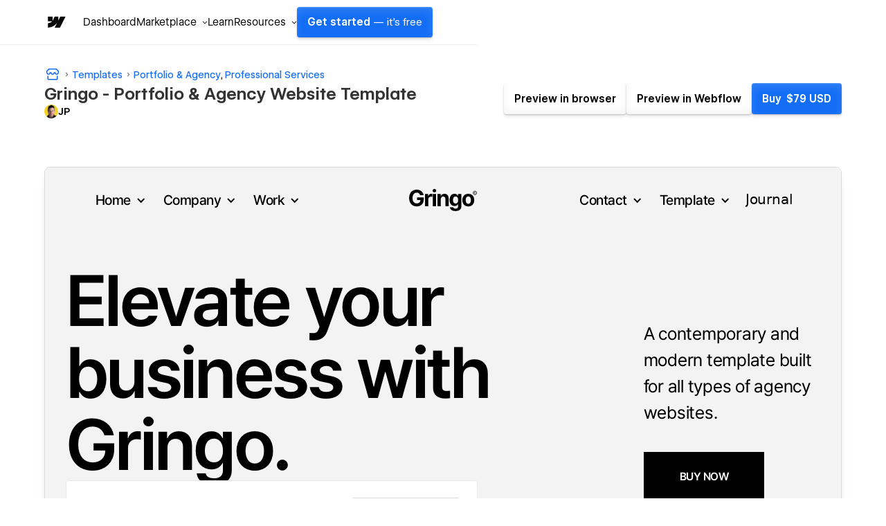

--- FILE ---
content_type: text/html
request_url: https://webflow.com/templates/html/gringo-agency-website-template?utm_medium=affiliate&ps_partner_key=NDc3ODQzOQ&ps_xid=Xm5HdkHvCvjD7M&gsxid=Xm5HdkHvCvjD7M&gspk=NDc3ODQzOQ
body_size: 33463
content:
<!DOCTYPE html><!-- This site was created in Webflow. https://webflow.com --><!-- Last Published: Wed Jan 14 2026 06:00:48 GMT+0000 (Coordinated Universal Time) --><html data-wf-domain="templates.webflow.com" data-wf-page="641b464e78789fc0045d443f" data-wf-site="5e593fb060cf87bbaf75dd20" data-wf-intellimize-customer-id="117373061" lang="en" data-wf-experiences="417225050,417248812" data-wf-collection="641b464e78789f611a5d4496" data-wf-item-slug="gringo-agency-website-template"><head><meta charset="utf-8"/><base href="/templates"/><title>Gringo Website Page Template for Webflow</title><meta content="A  HTML5 responsive website template for your  website.  Customize it with Webflow&#x27;s web design tools and connect it to our powerful CMS." name="description"/><meta content="Gringo Website Page Template for Webflow" property="og:title"/><meta content="A  HTML5 responsive website template for your  website.  Customize it with Webflow&#x27;s web design tools and connect it to our powerful CMS." property="og:description"/><meta content="https://cdn.prod.website-files.com/5e593fb060cf877cf875dd1f/68f8d3d5d4d77c506d1d6905_613ac384f28df957710c9d75_poster.webp" property="og:image"/><meta content="Gringo Website Page Template for Webflow" property="twitter:title"/><meta content="A  HTML5 responsive website template for your  website.  Customize it with Webflow&#x27;s web design tools and connect it to our powerful CMS." property="twitter:description"/><meta content="https://cdn.prod.website-files.com/5e593fb060cf877cf875dd1f/68f8d3d5d4d77c506d1d6905_613ac384f28df957710c9d75_poster.webp" property="twitter:image"/><meta property="og:type" content="website"/><meta content="summary_large_image" name="twitter:card"/><meta content="width=device-width, initial-scale=1" name="viewport"/><meta content="Webflow" name="generator"/><link href="https://cdn.prod.website-files.com/5e593fb060cf87bbaf75dd20/css/template-marketplace.webflow.shared.f3c780ff7.min.css" rel="stylesheet" type="text/css" integrity="sha384-88eA/35Zp4zyfi92p63TjqJIQQr5KItIi16nu2gRxY2DIl3mp8eaLgMQnvGt2el/" crossorigin="anonymous"/><link href="https://fonts.googleapis.com" rel="preconnect"/><link href="https://fonts.gstatic.com" rel="preconnect" crossorigin="anonymous"/><script src="https://ajax.googleapis.com/ajax/libs/webfont/1.6.26/webfont.js" type="text/javascript"></script><script type="text/javascript">WebFont.load({  google: {    families: ["Roboto Mono:regular,500","Inter:regular,500","Inter:regular,600"]  }});</script><script type="text/javascript">!function(o,c){var n=c.documentElement,t=" w-mod-";n.className+=t+"js",("ontouchstart"in o||o.DocumentTouch&&c instanceof DocumentTouch)&&(n.className+=t+"touch")}(window,document);</script><link href="https://cdn.prod.website-files.com/5e593fb060cf87bbaf75dd20/653949c63e726bdc04af1065_favicon.ico" rel="shortcut icon" type="image/x-icon"/><link href="https://cdn.prod.website-files.com/5e593fb060cf87bbaf75dd20/653949cd97969661bd928932_webclip.png" rel="apple-touch-icon"/><link href="https://webflow.com/templates/html/gringo-agency-website-template" rel="canonical"/><style>.anti-flicker, .anti-flicker * {visibility: hidden !important; opacity: 0 !important;}</style><style>[data-wf-hidden-variation], [data-wf-hidden-variation] * {
        display: none !important;
      }</style><script type="text/javascript">localStorage.removeItem('intellimize_opt_out_117373061'); if (localStorage.getItem('intellimize_data_tracking_type') !== 'always') { localStorage.setItem('intellimize_data_tracking_type', 'always'); }</script><script type="text/javascript">(function(e){var s={r:[]};e.wf={r:s.r,ready:t=>{s.r.push(t)}}})(window)</script><script type="text/javascript">(function(e,t,p){var n=document.documentElement,s={p:[],r:[]},u={p:s.p,r:s.r,push:function(e){s.p.push(e)},ready:function(e){s.r.push(e)}};e.intellimize=u,n.className+=" "+p,setTimeout(function(){n.className=n.className.replace(RegExp(" ?"+p),"")},t)})(window, 4000, 'anti-flicker')</script><link href="https://cdn.intellimize.co/snippet/117373061.js" rel="preload" as="script"/><script type="text/javascript">var wfClientScript=document.createElement("script");wfClientScript.src="https://cdn.intellimize.co/snippet/117373061.js",wfClientScript.async=!0,wfClientScript.onerror=function(){document.documentElement.className=document.documentElement.className.replace(RegExp(" ?anti-flicker"),"")},document.head.appendChild(wfClientScript);</script><link href="https://api.intellimize.co" rel="preconnect" crossorigin="true"/><link href="https://log.intellimize.co" rel="preconnect" crossorigin="true"/><link href="https://117373061.intellimizeio.com" rel="preconnect"/><link href="rss.xml" rel="alternate" title="RSS Feed" type="application/rss+xml"/><script async="" src="https://www.googletagmanager.com/gtag/js?id=UA-34677682-36"></script><script type="text/javascript">window.dataLayer = window.dataLayer || [];function gtag(){dataLayer.push(arguments);}gtag('js', new Date());gtag('config', 'UA-34677682-36', {'anonymize_ip': false});</script><!-- This site was built in Webflow.

WWWWWWWWWWWWWWWWWWWWWWWWWWWWWWWWWWWWWWWWWWWWWWWWW
WWWWWWWWWWWWWWWWWWWWWWWWWWWWWWWWWWWWWWWWWWWWWWWWW
WWWWWWWWWWWWWWWWWWWWWWWWWWWWWWWWWWWWWWWWWWWWWWWWW
WWWWWWWWWWWWWWWWWWWWWWWWWWWWWWWWWWWWWWWWWWWWWWWWW
WWWWWWWWWWWWWWWWWWWWWWWWWWWWWWWWWWWWWWWWWWWWWWWWW
WWWWWWWWWWWWWWWWWWWWWWWWWWWWWWWWWWWWWWWWWWWWWWWWW
WWWWWWWWWWWWWWWWWWWWWWWWWWWWWWWWWWWWWWWWWWWWWWWWW
WWWWWWWWW        WWWW       WWWW        WWWWWWWWW
WWWWWWWWW        WWWW       WWW        WWWWWWWWWW
WWWWWWWWW        WWW        WW        WWWWWWWWWWW
WWWWWWWWW        WW         w        WWWWWWWWWWWW
WWWWWWWWWWWWWWWWWW                  WWWWWWWWWWWWW
WWWWWWWWWWWWWWWW         w         WWWWWWWWWWWWWW
WWWWWWWWW              WWW        WWWWWWWWWWWWWWW
WWWWWWWWW            wWWW        WWWWWWWWWWWWWWWW
WWWWWWWWW       .wWWWWWW        WWWWWWWWWWWWWWWWW
WWWWWWWWWWWWWWWWWWWWWYWWWWWWWWWWWWWWWWWWWWWWWWWWW
WWWWWWWWWWWWWWWWWWWWWWWWWWWWWWWWWWWWWWWWWWWWWWWWW
WWWWWWWWWWWWWWWWWWWWWWWWWWWWWWWWWWWWWWWWWWWWWWWWW
WWWWWWWWWWWWWWWWWWWWWWWWWWWWWWWWWWWWWWWWWWWWWWWWW
WWWWWWWWWWWWWWWWWWWWWWWWWWWWWWWWWWWWWWWWWWWWWWWWW
WWWWWWWWWWWWWWWWWWWWWWWWWWWWWWWWWWWWWWWWWWWWWWWWW
WWWWWWWWWWWWWWWWWWWWWWWWWWWWWWWWWWWWWWWWWWWWWWWWW  

-->

<!-- Global Brand Head Scripts -->
<script type='text/javascript' src="https://cdn.jsdelivr.net/gh/webflow/brand_studio@latest/global-brand-code/brand-head-scripts.js"></script>

<meta name="viewport" content="width=device-width, initial-scale=1, maximum-scale=1">
<meta name="google-site-verification" content="iy6FyGpYh9LOjk-xMM3E0Wk2Ay6cGRGEY6IRbny6xB8" />
<meta property="fb:pages" content="149158061793615" />
<meta name="theme-color" content="#146ef5" />

<!--------------------------------------------------->
<!-- Pinterest verification -->
<!--------------------------------------------------->
<meta name="p:domain_verify" content="036f26a5cf411a605048d3b84322ad6d"/>

<!-- Import Webflow Marketing Head -->
<script type='text/javascript' src="https://webflow.com/resources/marketing-head-v2.js"></script>
<style>
  ::selection {
    background: #146ef5 !important;
    color: white !important;
  }

  .tm-card_image_secondary[src=""],
  .tm-card_image_secondary:not([src]) {
    display: none;
  } 
</style><link rel="canonical" href="https://webflow.com/templates/html/gringo-agency-website-template" />

<!-- Structured Data - Template Detail Page -->
<script type="application/ld+json">
{
  "@context": "https://schema.org",
  "@graph": [
    {
      "@type": "WebSite",
      "@id": "https://webflow.com/#website",
      "url": "https://webflow.com/",
      "name": "Webflow"
    },
    {
      "@type": "WebPage",
      "@id": "https://webflow.com/templates/html/gringo-agency-website-template#webpage",
      "url": "https://webflow.com/templates/html/gringo-agency-website-template",
      "name": "Gringo –  Template",
      "description": "Elevate your business with Gringo, a contemporary and modern template built for all types of agency websites — like digital, branding, advertisement, video production, marketing, design studios, and others.",
      "isPartOf": {
        "@id": "https://webflow.com/#website"
      },
      "publisher": {
        "@id": "https://webflow.com/#organization"
      },
      "breadcrumb": {
        "@type": "BreadcrumbList",
        "@id": "https://webflow.com/templates/html/gringo-agency-website-template#breadcrumb",
        "itemListElement": [
          {
            "@type": "ListItem",
            "position": 1,
            "item": {
              "@id": "https://webflow.com/templates",
              "name": "Templates"
            }
          },
          {
            "@type": "ListItem",
            "position": 2,
            "item": {
              "@id": "https://webflow.com/templates/category/",
              "name": ""
            }
          },
          {
            "@type": "ListItem",
            "position": 3,
            "item": {
              "@id": "https://webflow.com/templates/html/gringo-agency-website-template",
              "name": "Gringo"
            }
          }
        ]
      },
      "mainEntity": {
        "@type": "Product",
        "@id": "https://webflow.com/templates/html/gringo-agency-website-template#product",
        "name": "Gringo",
        "description": "Elevate your business with Gringo, a contemporary and modern template built for all types of agency websites — like digital, branding, advertisement, video production, marketing, design studios, and others.",
        "image": "https://cdn.prod.website-files.com/5e593fb060cf877cf875dd1f/68f8d3d5d4d77c506d1d6905_613ac384f28df957710c9d75_poster.webp",
        "url": "https://webflow.com/templates/html/gringo-agency-website-template",
        "category": "Website Template",
        "offers": {
          "@type": "Offer",
          "priceCurrency": "USD",
          "price": "79",
          "availability": "https://schema.org/InStock",
          "seller": {
            "@type": "Organization",
            "name": "Webflow"
          },
          "priceValidUntil": "2026-12-31",
          "url": "https://webflow.com/templates/html/gringo-agency-website-template"
        }
      }
    },
    {
      "@type": "Organization",
      "@id": "https://webflow.com/#organization",
      "name": "Webflow",
      "url": "https://webflow.com/",
      "logo": {
        "@type": "ImageObject",
        "url": "https://cdn.prod.website-files.com/6009ec8cda7f305645c9d91b/651f2091caa28de325c11530_BlogHeader_Introducing-webflow-2-2400x1260.webp",
        "width": 2400,
        "height": 1260
      },
      "sameAs": [
        "https://www.facebook.com/webflow",
        "https://twitter.com/webflow",
        "https://www.linkedin.com/company/webflow-inc-",
        "https://en.wikipedia.org/wiki/Webflow",
        "https://www.instagram.com/webflow",
        "https://www.youtube.com/webflow"
      ]
    }
  ]
}
</script>

<!-- Open Graph / Facebook -->
<meta property="og:site_name" content="Webflow" />
<meta property="og:type" content="article">
<meta property="og:url" content="https://webflow.com/templates/html/gringo-agency-website-template">
<meta property="og:image:width" content="2400" />
<meta property="og:image:height" content="1260" />
<meta property="og:image:secure_url" content="https://cdn.prod.website-files.com/5e593fb060cf877cf875dd1f/68f8d3d5d4d77c506d1d6905_613ac384f28df957710c9d75_poster.webp" />

<!-- Twitter -->
<meta name="twitter:url" content="https://webflow.com/templates/html/gringo-agency-website-template">
<meta name="twitter:domain" value="webflow.com/templates" />
<meta name="twitter:title" content="Gringo">
<meta name="twitter:description" content="Elevate your business with Gringo, a contemporary and modern template built for all types of agency websites — like digital, branding, advertisement, video production, marketing, design studios, and others.">
<meta name="twitter:image" content="https://cdn.prod.website-files.com/5e593fb060cf877cf875dd1f/68f8d3d5d4d77c506d1d6905_613ac384f28df957710c9d75_poster.webp">
<meta name="twitter:site" content="@webflow">
<meta name="twitter:creator" content="@webflow">
<meta name="twitter:label1" value="Created by" />
<meta name="twitter:data1" value="JP" />
<meta name="twitter:label2" value="Published on" />
<meta name="twitter:data2" value="Jan 11, 2026" />
<meta name="twitter:card" content="summary_large_image">
<script src="https://cdn.prod.website-files.com/5e593fb060cf87bbaf75dd20%2F652d31f3dc22d7b4ee708e44%2F66105d2def5dc885463964ae%2Fclarity_script-2.9.8.js" type="text/javascript"></script></head><body><div class="w-dyn-list"><div role="list" class="w-dyn-items"><div style="background-color:#4353ff" role="listitem" class="notification_bar hide w-dyn-item"><div class="notification_richtext w-richtext"><p>Get 50% off on all templates until Dec 3, 11:59pm PT! Code: <strong>1128CWWFTS123</strong></p></div><a data-wf-native-id-path="df58bfdd-3eba-f6bf-e090-968a3a2e97e2:f3533bd2-9961-447d-b313-d724a4877f74_instance-0" data-wf-ao-click-engagement-tracking="true" data-wf-element-id="f3533bd2-9961-447d-b313-d724a4877f74" data-wf-cms-context="%5B%7B%22collectionId%22%3A%22641b464e78789fcdea5d4497%22%2C%22itemId%22%3A%22641b464e78789f5ecf5d4653%22%7D%5D" data-wf-component-context="%5B%7B%22componentId%22%3A%22f3533bd2-9961-447d-b313-d724a4877f70%22%2C%22instanceId%22%3A%22df58bfdd-3eba-f6bf-e090-968a3a2e97e2%22%7D%5D" href="#" class="notification_link w-inline-block w-condition-invisible"></a><div class="w-embed"><style>
.notification_richtext p::selection, .notification_richtext p strong::selection {
    background-color: #2a2a2a;
}
</style></div></div></div></div><div class="sb-nav-wrapper"><a id="skip-link" data-wf-native-id-path="10cb8ec8-663b-ef9f-f064-322df8a053f7:508d6060-3b1c-4c07-5193-b7f452853bad" data-wf-ao-click-engagement-tracking="true" data-wf-element-id="508d6060-3b1c-4c07-5193-b7f452853bad" data-wf-component-context="%5B%7B%22componentId%22%3A%22508d6060-3b1c-4c07-5193-b7f452853bac%22%2C%22instanceId%22%3A%2210cb8ec8-663b-ef9f-f064-322df8a053f7%22%7D%5D" href="#main" class="g-nav-skip-2">Skip to main content</a><div data-w-id="508d6060-3b1c-4c07-5193-b7f452853baf" data-animation="default" data-collapse="medium" data-duration="400" data-easing="ease-out-quart" data-easing2="ease" role="banner" class="sb-nav w-nav"><div class="sb-main_nav_container"><a href="https://webflow.com/?r=0" data-wf-native-id-path="10cb8ec8-663b-ef9f-f064-322df8a053f7:508d6060-3b1c-4c07-5193-b7f452853bb1" data-wf-ao-click-engagement-tracking="true" data-wf-element-id="508d6060-3b1c-4c07-5193-b7f452853bb1" data-wf-component-context="%5B%7B%22componentId%22%3A%22508d6060-3b1c-4c07-5193-b7f452853bac%22%2C%22instanceId%22%3A%2210cb8ec8-663b-ef9f-f064-322df8a053f7%22%7D%5D" class="sb-brand w-nav-brand"><div class="sb-brand-logo w-embed"><svg width="auto" height="auto" viewBox="0 0 16 16" fill="none" xmlns="http://www.w3.org/2000/svg"><path fill-rule="evenodd" clip-rule="evenodd" d="M15.3333 4L11.2915 12H7.49516L9.18663 8.68446H9.11074C7.71528 10.5186 5.63323 11.726 2.66663 12V8.73034C2.66663 8.73034 4.56444 8.61685 5.6801 7.42922H2.66663V4.00006H6.05345V6.8205L6.12947 6.82018L7.51344 4.00006H10.0748V6.80261L10.1508 6.80249L11.5867 4H15.3333Z" fill="currentColor"></path></svg></div></a><div class="g-nav_menu-mobile"><div id="continue-nav-mobile" data-signup-cta="1" class="sb-nav_menu-right cc-mobile"><a href="https://webflow.com/dashboard/signup" data-signup-cta="1" data-wf-native-id-path="10cb8ec8-663b-ef9f-f064-322df8a053f7:508d6060-3b1c-4c07-5193-b7f452853bb5" data-wf-ao-click-engagement-tracking="true" data-wf-element-id="508d6060-3b1c-4c07-5193-b7f452853bb5" data-wf-component-context="%5B%7B%22componentId%22%3A%22508d6060-3b1c-4c07-5193-b7f452853bac%22%2C%22instanceId%22%3A%2210cb8ec8-663b-ef9f-f064-322df8a053f7%22%7D%5D" class="sb-nav_menu-link_wrapper-mobile w-nav-link">Get started <span class="sb-nav-text_desktop">— it&#x27;s free</span></a></div><div id="g-nav-icon" aria-label="Menu" class="sb-nav_menu-button w-nav-button"><div data-is-ix2-target="1" class="sb-nav_menu-button-icon" data-w-id="508d6060-3b1c-4c07-5193-b7f452853bba" data-animation-type="lottie" data-src="https://cdn.prod.website-files.com/5f1a22ca3b746e2f46cafd62/5f1a22ca3b746e32a7cafdbb_nav.json" data-loop="0" data-direction="1" data-autoplay="0" data-renderer="svg" data-default-duration="1.5" data-duration="0" data-ix2-initial-state="20"></div></div></div><nav role="navigation" class="sb-nav_menu w-nav-menu"><div class="sb-nav_menu-mobile-flex"><ul role="list" class="sb-nav_menu-left w-list-unstyled"><li data-logged-in-display="flex" class="sb-nav_menu-list_item"><a href="https://webflow.com/dashboard" data-wf-native-id-path="10cb8ec8-663b-ef9f-f064-322df8a053f7:508d6060-3b1c-4c07-5193-b7f452853bbf" data-wf-ao-click-engagement-tracking="true" data-wf-element-id="508d6060-3b1c-4c07-5193-b7f452853bbf" data-wf-component-context="%5B%7B%22componentId%22%3A%22508d6060-3b1c-4c07-5193-b7f452853bac%22%2C%22instanceId%22%3A%2210cb8ec8-663b-ef9f-f064-322df8a053f7%22%7D%5D" class="sb-nav_menu-link_wrapper w-nav-link">Dashboard</a></li><li data-logged-in-display="none" class="sb-nav_menu-list_item u-d-none"><div data-delay="0" data-hover="false" class="sb-nav_menu-dropdown_wrapper w-dropdown"><div data-wf-native-id-path="10cb8ec8-663b-ef9f-f064-322df8a053f7:508d6060-3b1c-4c07-5193-b7f452853bc3" data-wf-ao-click-engagement-tracking="true" data-wf-element-id="508d6060-3b1c-4c07-5193-b7f452853bc3" data-wf-component-context="%5B%7B%22componentId%22%3A%22508d6060-3b1c-4c07-5193-b7f452853bac%22%2C%22instanceId%22%3A%2210cb8ec8-663b-ef9f-f064-322df8a053f7%22%7D%5D" class="sb-nav_menu-dropdown_toggle w-dropdown-toggle"><div>Product</div><div class="sb-nav_menu-dropdown-icon w-embed"><svg width="16" height="16" viewBox="0 0 16 16" fill="none" xmlns="http://www.w3.org/2000/svg"><path fill-rule="evenodd" clip-rule="evenodd" d="M8.00002 9.29293L10.6465 6.64648L11.3536 7.35359L8.00002 10.7071L4.64647 7.35359L5.35358 6.64648L8.00002 9.29293Z" fill="currentColor"></path></svg></div></div><nav class="sb-nav_menu-dropdown w-dropdown-list"><ul role="list" class="sb-nav-menu-dropdown-list w-list-unstyled"><li class="sb-nav-menu-dropdown-list-item"><a data-wf-native-id-path="10cb8ec8-663b-ef9f-f064-322df8a053f7:508d6060-3b1c-4c07-5193-b7f452853bca" data-wf-ao-click-engagement-tracking="true" data-wf-element-id="508d6060-3b1c-4c07-5193-b7f452853bca" data-wf-component-context="%5B%7B%22componentId%22%3A%22508d6060-3b1c-4c07-5193-b7f452853bac%22%2C%22instanceId%22%3A%2210cb8ec8-663b-ef9f-f064-322df8a053f7%22%7D%5D" href="https://webflow.com/designer?utm_source=marketplace" class="sb-nav_menu-dropdown-link w-inline-block"><div>Designer</div></a></li><li class="sb-nav-menu-dropdown-list-item"><a data-wf-native-id-path="10cb8ec8-663b-ef9f-f064-322df8a053f7:508d6060-3b1c-4c07-5193-b7f452853bce" data-wf-ao-click-engagement-tracking="true" data-wf-element-id="508d6060-3b1c-4c07-5193-b7f452853bce" data-wf-component-context="%5B%7B%22componentId%22%3A%22508d6060-3b1c-4c07-5193-b7f452853bac%22%2C%22instanceId%22%3A%2210cb8ec8-663b-ef9f-f064-322df8a053f7%22%7D%5D" href="https://webflow.com/cms?utm_source=marketplace" class="sb-nav_menu-dropdown-link w-inline-block"><div>CMS</div></a></li><li class="sb-nav-menu-dropdown-list-item"><a data-wf-native-id-path="10cb8ec8-663b-ef9f-f064-322df8a053f7:508d6060-3b1c-4c07-5193-b7f452853bd2" data-wf-ao-click-engagement-tracking="true" data-wf-element-id="508d6060-3b1c-4c07-5193-b7f452853bd2" data-wf-component-context="%5B%7B%22componentId%22%3A%22508d6060-3b1c-4c07-5193-b7f452853bac%22%2C%22instanceId%22%3A%2210cb8ec8-663b-ef9f-f064-322df8a053f7%22%7D%5D" href="https://webflow.com/ecommerce?utm_source=marketplace" class="sb-nav_menu-dropdown-link w-inline-block"><div>Ecommerce</div></a></li><li class="sb-nav-menu-dropdown-list-item"><a data-wf-native-id-path="10cb8ec8-663b-ef9f-f064-322df8a053f7:508d6060-3b1c-4c07-5193-b7f452853bd6" data-wf-ao-click-engagement-tracking="true" data-wf-element-id="508d6060-3b1c-4c07-5193-b7f452853bd6" data-wf-component-context="%5B%7B%22componentId%22%3A%22508d6060-3b1c-4c07-5193-b7f452853bac%22%2C%22instanceId%22%3A%2210cb8ec8-663b-ef9f-f064-322df8a053f7%22%7D%5D" href="https://webflow.com/interactions-animations?utm_source=marketplace" class="sb-nav_menu-dropdown-link w-inline-block"><div>Interactions</div></a></li><li class="sb-nav-menu-dropdown-list-item"><a data-wf-native-id-path="10cb8ec8-663b-ef9f-f064-322df8a053f7:508d6060-3b1c-4c07-5193-b7f452853bda" data-wf-ao-click-engagement-tracking="true" data-wf-element-id="508d6060-3b1c-4c07-5193-b7f452853bda" data-wf-component-context="%5B%7B%22componentId%22%3A%22508d6060-3b1c-4c07-5193-b7f452853bac%22%2C%22instanceId%22%3A%2210cb8ec8-663b-ef9f-f064-322df8a053f7%22%7D%5D" href="https://webflow.com/localization?utm_source=marketplace" class="sb-nav_menu-dropdown-link w-inline-block"><div>Localization</div></a></li><li class="sb-nav-menu-dropdown-list-item"><a data-wf-native-id-path="10cb8ec8-663b-ef9f-f064-322df8a053f7:508d6060-3b1c-4c07-5193-b7f452853bde" data-wf-ao-click-engagement-tracking="true" data-wf-element-id="508d6060-3b1c-4c07-5193-b7f452853bde" data-wf-component-context="%5B%7B%22componentId%22%3A%22508d6060-3b1c-4c07-5193-b7f452853bac%22%2C%22instanceId%22%3A%2210cb8ec8-663b-ef9f-f064-322df8a053f7%22%7D%5D" href="https://webflow.com/edit-mode?utm_source=marketplace" class="sb-nav_menu-dropdown-link w-inline-block"><div>Edit mode</div></a></li><li class="sb-nav-menu-dropdown-list-item"><a data-wf-native-id-path="10cb8ec8-663b-ef9f-f064-322df8a053f7:508d6060-3b1c-4c07-5193-b7f452853be2" data-wf-ao-click-engagement-tracking="true" data-wf-element-id="508d6060-3b1c-4c07-5193-b7f452853be2" data-wf-component-context="%5B%7B%22componentId%22%3A%22508d6060-3b1c-4c07-5193-b7f452853bac%22%2C%22instanceId%22%3A%2210cb8ec8-663b-ef9f-f064-322df8a053f7%22%7D%5D" href="https://webflow.com/seo?utm_source=marketplace" class="sb-nav_menu-dropdown-link w-inline-block"><div>SEO</div></a></li><li class="sb-nav-menu-dropdown-list-item"><a data-wf-native-id-path="10cb8ec8-663b-ef9f-f064-322df8a053f7:508d6060-3b1c-4c07-5193-b7f452853be6" data-wf-ao-click-engagement-tracking="true" data-wf-element-id="508d6060-3b1c-4c07-5193-b7f452853be6" data-wf-component-context="%5B%7B%22componentId%22%3A%22508d6060-3b1c-4c07-5193-b7f452853bac%22%2C%22instanceId%22%3A%2210cb8ec8-663b-ef9f-f064-322df8a053f7%22%7D%5D" href="https://webflow.com/security?utm_source=marketplace" class="sb-nav_menu-dropdown-link w-inline-block"><div>Security</div></a></li><li class="sb-nav-menu-dropdown-list-item"><a data-wf-native-id-path="10cb8ec8-663b-ef9f-f064-322df8a053f7:508d6060-3b1c-4c07-5193-b7f452853bea" data-wf-ao-click-engagement-tracking="true" data-wf-element-id="508d6060-3b1c-4c07-5193-b7f452853bea" data-wf-component-context="%5B%7B%22componentId%22%3A%22508d6060-3b1c-4c07-5193-b7f452853bac%22%2C%22instanceId%22%3A%2210cb8ec8-663b-ef9f-f064-322df8a053f7%22%7D%5D" href="https://webflow.com/hosting?utm_source=marketplace" class="sb-nav_menu-dropdown-link w-inline-block"><div>Hosting</div></a></li></ul></nav></div></li><li class="sb-nav_menu-list_item"><div data-delay="0" data-hover="false" class="sb-nav_menu-dropdown_wrapper w-dropdown"><div data-wf-native-id-path="10cb8ec8-663b-ef9f-f064-322df8a053f7:508d6060-3b1c-4c07-5193-b7f452853bef" data-wf-ao-click-engagement-tracking="true" data-wf-element-id="508d6060-3b1c-4c07-5193-b7f452853bef" data-wf-component-context="%5B%7B%22componentId%22%3A%22508d6060-3b1c-4c07-5193-b7f452853bac%22%2C%22instanceId%22%3A%2210cb8ec8-663b-ef9f-f064-322df8a053f7%22%7D%5D" class="sb-nav_menu-dropdown_toggle w-dropdown-toggle"><div>Marketplace</div><div class="sb-nav_menu-dropdown-icon w-embed"><svg width="16" height="16" viewBox="0 0 16 16" fill="none" xmlns="http://www.w3.org/2000/svg"><path fill-rule="evenodd" clip-rule="evenodd" d="M8.00002 9.29293L10.6465 6.64648L11.3536 7.35359L8.00002 10.7071L4.64647 7.35359L5.35358 6.64648L8.00002 9.29293Z" fill="currentColor"></path></svg></div></div><nav class="sb-nav_menu-dropdown w-dropdown-list"><ul role="list" class="sb-nav-menu-dropdown-list w-list-unstyled"><li class="sb-nav-menu-dropdown-list-item"><a data-wf-native-id-path="10cb8ec8-663b-ef9f-f064-322df8a053f7:508d6060-3b1c-4c07-5193-b7f452853bf6" data-wf-ao-click-engagement-tracking="true" data-wf-element-id="508d6060-3b1c-4c07-5193-b7f452853bf6" data-wf-component-context="%5B%7B%22componentId%22%3A%22508d6060-3b1c-4c07-5193-b7f452853bac%22%2C%22instanceId%22%3A%2210cb8ec8-663b-ef9f-f064-322df8a053f7%22%7D%5D" href="https://webflow.com/marketplace" class="sb-nav_menu-dropdown-link w-inline-block"><div>Overview</div></a></li><li class="sb-nav-menu-dropdown-list-item"><a data-wf-native-id-path="10cb8ec8-663b-ef9f-f064-322df8a053f7:508d6060-3b1c-4c07-5193-b7f452853bfa" data-wf-ao-click-engagement-tracking="true" data-wf-element-id="508d6060-3b1c-4c07-5193-b7f452853bfa" data-wf-component-context="%5B%7B%22componentId%22%3A%22508d6060-3b1c-4c07-5193-b7f452853bac%22%2C%22instanceId%22%3A%2210cb8ec8-663b-ef9f-f064-322df8a053f7%22%7D%5D" href="https://webflow.com/apps?utm_source=marketplace" class="sb-nav_menu-dropdown-link w-inline-block"><div>Apps</div></a></li><li class="sb-nav-menu-dropdown-list-item"><a data-wf-native-id-path="10cb8ec8-663b-ef9f-f064-322df8a053f7:508d6060-3b1c-4c07-5193-b7f452853bfe" data-wf-ao-click-engagement-tracking="true" data-wf-element-id="508d6060-3b1c-4c07-5193-b7f452853bfe" data-wf-component-context="%5B%7B%22componentId%22%3A%22508d6060-3b1c-4c07-5193-b7f452853bac%22%2C%22instanceId%22%3A%2210cb8ec8-663b-ef9f-f064-322df8a053f7%22%7D%5D" href="https://webflow.com/libraries?utm_source=marketplace" class="sb-nav_menu-dropdown-link w-inline-block"><div>Libraries</div></a></li><li class="sb-nav-menu-dropdown-list-item"><a data-wf-native-id-path="10cb8ec8-663b-ef9f-f064-322df8a053f7:508d6060-3b1c-4c07-5193-b7f452853c02" data-wf-ao-click-engagement-tracking="true" data-wf-element-id="508d6060-3b1c-4c07-5193-b7f452853c02" data-wf-component-context="%5B%7B%22componentId%22%3A%22508d6060-3b1c-4c07-5193-b7f452853bac%22%2C%22instanceId%22%3A%2210cb8ec8-663b-ef9f-f064-322df8a053f7%22%7D%5D" href="https://experts.webflow.com/?utm_source=marketplace" class="sb-nav_menu-dropdown-link w-inline-block"><div>Hire a Certified Partner</div></a></li><li class="sb-nav-menu-dropdown-list-item"><a data-wf-native-id-path="10cb8ec8-663b-ef9f-f064-322df8a053f7:508d6060-3b1c-4c07-5193-b7f452853c06" data-wf-ao-click-engagement-tracking="true" data-wf-element-id="508d6060-3b1c-4c07-5193-b7f452853c06" data-wf-component-context="%5B%7B%22componentId%22%3A%22508d6060-3b1c-4c07-5193-b7f452853bac%22%2C%22instanceId%22%3A%2210cb8ec8-663b-ef9f-f064-322df8a053f7%22%7D%5D" href="https://webflow.com/templates?utm_source=marketplace" class="sb-nav_menu-dropdown-link w-inline-block"><div>Templates</div></a></li><li class="sb-nav-menu-dropdown-list-item"><a data-wf-native-id-path="10cb8ec8-663b-ef9f-f064-322df8a053f7:508d6060-3b1c-4c07-5193-b7f452853c0a" data-wf-ao-click-engagement-tracking="true" data-wf-element-id="508d6060-3b1c-4c07-5193-b7f452853c0a" data-wf-component-context="%5B%7B%22componentId%22%3A%22508d6060-3b1c-4c07-5193-b7f452853bac%22%2C%22instanceId%22%3A%2210cb8ec8-663b-ef9f-f064-322df8a053f7%22%7D%5D" href="https://webflow.com/made-in-webflow?utm_source=marketplace" class="sb-nav_menu-dropdown-link w-inline-block"><div>Made in Webflow</div></a></li></ul></nav></div></li><li class="sb-nav_menu-list_item"><a href="https://university.webflow.com/?utm_source=marketplace" data-wf-native-id-path="10cb8ec8-663b-ef9f-f064-322df8a053f7:508d6060-3b1c-4c07-5193-b7f452853c0e" data-wf-ao-click-engagement-tracking="true" data-wf-element-id="508d6060-3b1c-4c07-5193-b7f452853c0e" data-wf-component-context="%5B%7B%22componentId%22%3A%22508d6060-3b1c-4c07-5193-b7f452853bac%22%2C%22instanceId%22%3A%2210cb8ec8-663b-ef9f-f064-322df8a053f7%22%7D%5D" class="sb-nav_menu-link_wrapper w-nav-link">Learn</a></li><li class="sb-nav_menu-list_item cc-last"><div data-delay="0" data-hover="false" class="sb-nav_menu-dropdown_wrapper w-dropdown"><div data-wf-native-id-path="10cb8ec8-663b-ef9f-f064-322df8a053f7:508d6060-3b1c-4c07-5193-b7f452853c12" data-wf-ao-click-engagement-tracking="true" data-wf-element-id="508d6060-3b1c-4c07-5193-b7f452853c12" data-wf-component-context="%5B%7B%22componentId%22%3A%22508d6060-3b1c-4c07-5193-b7f452853bac%22%2C%22instanceId%22%3A%2210cb8ec8-663b-ef9f-f064-322df8a053f7%22%7D%5D" class="sb-nav_menu-dropdown_toggle w-dropdown-toggle"><div>Resources</div><div class="sb-nav_menu-dropdown-icon w-embed"><svg width="16" height="16" viewBox="0 0 16 16" fill="none" xmlns="http://www.w3.org/2000/svg"><path fill-rule="evenodd" clip-rule="evenodd" d="M8.00002 9.29293L10.6465 6.64648L11.3536 7.35359L8.00002 10.7071L4.64647 7.35359L5.35358 6.64648L8.00002 9.29293Z" fill="currentColor"></path></svg></div></div><nav class="sb-nav_menu-dropdown w-dropdown-list"><ul role="list" class="sb-nav-menu-dropdown-list w-list-unstyled"><li class="sb-nav-menu-dropdown-list-item"><a data-wf-native-id-path="10cb8ec8-663b-ef9f-f064-322df8a053f7:508d6060-3b1c-4c07-5193-b7f452853c19" data-wf-ao-click-engagement-tracking="true" data-wf-element-id="508d6060-3b1c-4c07-5193-b7f452853c19" data-wf-component-context="%5B%7B%22componentId%22%3A%22508d6060-3b1c-4c07-5193-b7f452853bac%22%2C%22instanceId%22%3A%2210cb8ec8-663b-ef9f-f064-322df8a053f7%22%7D%5D" href="https://webflow.com/community?utm_source=marketplace" class="sb-nav_menu-dropdown-link w-inline-block"><div>Community</div></a></li><li class="sb-nav-menu-dropdown-list-item"><a data-wf-native-id-path="10cb8ec8-663b-ef9f-f064-322df8a053f7:508d6060-3b1c-4c07-5193-b7f452853c1d" data-wf-ao-click-engagement-tracking="true" data-wf-element-id="508d6060-3b1c-4c07-5193-b7f452853c1d" data-wf-component-context="%5B%7B%22componentId%22%3A%22508d6060-3b1c-4c07-5193-b7f452853bac%22%2C%22instanceId%22%3A%2210cb8ec8-663b-ef9f-f064-322df8a053f7%22%7D%5D" href="https://ebooks.webflow.com/?utm_source=marketplace" class="sb-nav_menu-dropdown-link w-inline-block"><div>Ebooks</div></a></li><li class="sb-nav-menu-dropdown-list-item"><a data-wf-native-id-path="10cb8ec8-663b-ef9f-f064-322df8a053f7:508d6060-3b1c-4c07-5193-b7f452853c21" data-wf-ao-click-engagement-tracking="true" data-wf-element-id="508d6060-3b1c-4c07-5193-b7f452853c21" data-wf-component-context="%5B%7B%22componentId%22%3A%22508d6060-3b1c-4c07-5193-b7f452853bac%22%2C%22instanceId%22%3A%2210cb8ec8-663b-ef9f-f064-322df8a053f7%22%7D%5D" href="https://forum.webflow.com/?utm_source=marketplace" class="sb-nav_menu-dropdown-link w-inline-block"><div>Forum</div></a></li><li class="sb-nav-menu-dropdown-list-item"><a data-wf-native-id-path="10cb8ec8-663b-ef9f-f064-322df8a053f7:508d6060-3b1c-4c07-5193-b7f452853c25" data-wf-ao-click-engagement-tracking="true" data-wf-element-id="508d6060-3b1c-4c07-5193-b7f452853c25" data-wf-component-context="%5B%7B%22componentId%22%3A%22508d6060-3b1c-4c07-5193-b7f452853bac%22%2C%22instanceId%22%3A%2210cb8ec8-663b-ef9f-f064-322df8a053f7%22%7D%5D" href="https://webflow.com/blog?utm_source=marketplace" class="sb-nav_menu-dropdown-link w-inline-block"><div>Blog</div></a></li><li class="sb-nav-menu-dropdown-list-item cc-last"><a data-wf-native-id-path="10cb8ec8-663b-ef9f-f064-322df8a053f7:508d6060-3b1c-4c07-5193-b7f452853c29" data-wf-ao-click-engagement-tracking="true" data-wf-element-id="508d6060-3b1c-4c07-5193-b7f452853c29" data-wf-component-context="%5B%7B%22componentId%22%3A%22508d6060-3b1c-4c07-5193-b7f452853bac%22%2C%22instanceId%22%3A%2210cb8ec8-663b-ef9f-f064-322df8a053f7%22%7D%5D" href="https://support.webflow.com/" class="sb-nav_menu-dropdown-link cc-last w-inline-block"><div>Support</div></a></li></ul></nav></div></li></ul><div class="sb-nav_menu-right"><a class="button-sp cc-nav w-nav-link" data-wf-component-context="%5B%7B%22componentId%22%3A%22508d6060-3b1c-4c07-5193-b7f452853bac%22%2C%22instanceId%22%3A%2210cb8ec8-663b-ef9f-f064-322df8a053f7%22%7D%5D" data-wf-element-id="508d6060-3b1c-4c07-5193-b7f452853c2d" data-wf-event-ids="157028154-157028632" href="https://webflow.com/dashboard/signup" data-wf-style-experience-417248812="" id="continue-nav" data-wf-native-id-path="10cb8ec8-663b-ef9f-f064-322df8a053f7:508d6060-3b1c-4c07-5193-b7f452853c2d" data-wf-ao-click-engagement-tracking="true" data-signup-cta="1">Get started <span class="sb-nav-text_desktop">— it&#x27;s free</span></a></div></div></nav></div></div><div class="g-nav-css w-embed"><style>

* {
  -webkit-font-smoothing: antialiased;
  -moz-osx-font-smoothing: grayscale;
  text-underline-position: under;
}

a {
	color: inherit;
}

input, select, textarea {
	-webkit-appearance: none;
     -moz-appearance: none; 
}

/* Lowering z-index so that it's below the nav when opened */
.w-webflow-badge {
    z-index: 100 !important;
}

::selection {
  background: rgb(67, 83, 255); /* Bright Blue */
  color: white;
}
  
::-moz-selection {
  background: rgb(67, 83, 255); /* Bright Blue */
  color: white;
}

/* Nav styling and focus states */

.g-nav_menu-section_link:hover .g-nav_menu-section_link-heading,
.g-nav_menu-section_link:focus .g-nav_menu-section_link-heading,
.g-nav_menu-section_link-row:hover .g-nav_menu-section_link-heading,
.g-nav_menu-section_link-row:focus .g-nav_menu-section_link-heading {
	text-decoration: underline;
}

.g-nav_menu-section_link:hover .g-nav_menu-beta_tag,
.g-nav_menu-section_link:focus .g-nav_menu-beta_tag {
	text-decoration: none !important;
}

.g-nav *:focus {
	outline: none !important;
}

/* On smaller desktop devices, there is a lack of packing on both the meganav, and the dropdown, that needs to be compensated accordingly  */

@media (min-width:992px) and (max-width: 1320px) {
  .g-nav {
  	padding: 0px 20px;
  }
  
  .g-nav_menu-content_block {
  	padding-right: 20px; 
  }
  
  .g-nav_menu-grid-left {
    padding-left: 20px;
  }
}

@media (max-width:991px) {
  .g-nav_menu {
    height: 100vh;
    height: calc(var(--vh, 1vh) * 100 + 4px) !important;
  }
}

.mp-gradient {
	pointer-events: none;
}
  
</style></div><div class="g-nav-js w-embed w-script"><script>

	//Close modal when pressing the Esc key
  window.addEventListener('keyup', function(event) {
		if (event.which === 27) {
    	console.log('Esc')
      var modalClose = document.getElementById('g-modal-close');
      modalClose.click();
    }
  });
  
  //Lock body scroll when nav is open
	window.addEventListener('DOMContentLoaded', (event) => {
    $('.g-nav_menu-button, .w-nav-overlay').click(function() {
      if ($('body').css('overflow') !== 'hidden') {
        $('body').css('overflow', 'hidden');
      } else {
        $('body').css('overflow', 'auto');
      }
    });
  });
  
  //Cover 100% of the iOS height
  const setVh = () => {
    const vh = window.innerHeight * 0.01;
    document.documentElement.style.setProperty('--vh', `${vh}px`);
	};

  window.addEventListener('load', setVh);
  window.addEventListener('resize', setVh);
</script></div><div><div id="one-tap-wrapper-auto" class="one-tap-wrapper"></div><div class="g-nav-modal_wrap"><div class="g-modal_box experiment"><div data-modal-close="treatment" class="g-modal_x modal-close_btn"></div><div class="g-modal-asset cc-image cc-test"><div class="g-modal-image"><img loading="lazy" src="https://cdn.prod.website-files.com/5e593fb060cf87bbaf75dd20/690d3048ec37a64d894c60e5_webflow-desktop.webp" alt="" class="g-modal-image-img-2"/><img loading="lazy" src="https://cdn.prod.website-files.com/5e593fb060cf87bbaf75dd20/690d3048ec37a64d894c60f6_webflow-tablet.webp" alt="" class="g-modal-image-img-2 cc-tablet"/></div></div><div id="w-node-f02543e0-5885-b2bf-7a0f-e7921cb8fc64-52853bac" class="g-modal-login cc-test"><div><div class="g-modal_embed experiment w-embed w-iframe"><iframe data-modal-variant="treatment" style="display: block; position: absolute; top: 0; left: 0; width: 100%; height: 100%;" frameBorder="0"></iframe></div></div><div class="g-modal-logos"><div class="eyebrow-2 u-text-center">Trusted by teams at</div><div class="g-modal-logos_wrapper-2"><img loading="lazy" height="19" alt="Ideo" src="https://cdn.prod.website-files.com/5e593fb060cf87bbaf75dd20/690d3048ec37a64d894c60ef_ideo-logo.svg" class="g-modal-logos_img"/><img loading="lazy" height="25" alt="Monday.com" src="https://cdn.prod.website-files.com/5e593fb060cf87bbaf75dd20/690d3048ec37a64d894c60dd_monday.com.svg" class="g-modal-logos_img"/><img loading="lazy" height="20" alt="BBDO" src="https://cdn.prod.website-files.com/5e593fb060cf87bbaf75dd20/690d3048ec37a64d894c60ed_bbdo-logo.svg" class="g-modal-logos_img"/><img loading="lazy" height="23" alt="The New York Times" src="https://cdn.prod.website-files.com/5e593fb060cf87bbaf75dd20/690d3048ec37a64d894c60ee_nytimes.svg" class="g-modal-logos_img"/><img loading="lazy" height="20" alt="Ted" src="https://cdn.prod.website-files.com/5e593fb060cf87bbaf75dd20/690d3048ec37a64d894c60ec_TED.svg" class="g-modal-logos_img"/><img loading="lazy" height="23" alt="" src="https://cdn.prod.website-files.com/5e593fb060cf87bbaf75dd20/690d3048ec37a64d894c60de_Docusign-dark.svg" class="g-modal-logos_img"/></div></div></div></div><div data-modal-trigger="treatment" class="g-modal_trigger"></div></div></div></div><div data-w-id="12261939-2e92-566b-21d2-3e8f2d851b11" class="template-hero"><div class="container"><div class="mp-template-hero"><div class="mp-breadcrumbs cc-template-hero"><a data-wf-native-id-path="a1b39257-fff1-2a7a-c8de-b732cf921a9b" data-wf-ao-click-engagement-tracking="true" data-wf-element-id="a1b39257-fff1-2a7a-c8de-b732cf921a9b" href="https://webflow.com/marketplace" class="w-inline-block"><img src="https://cdn.prod.website-files.com/5e593fb060cf87bbaf75dd20/67193a88ae92358f7954ff32_Marketplace.svg" loading="lazy" alt="Marketplace"/></a><div class="mp-breadcrumb-divider w-embed"><svg aria-hidden="true" alt="" width="12" height="12" viewBox="0 0 12 12" fill="none" xmlns="http://www.w3.org/2000/svg">
<path fill-rule="evenodd" clip-rule="evenodd" d="M6.75849 5.62486L4.82227 3.36593L5.67643 2.63379L8.2402 5.62486L5.67643 8.61593L4.82227 7.88379L6.75849 5.62486Z" fill="#757575" />
</svg></div><a href="https://webflow.com/templates" data-wf-native-id-path="b815142f-9101-b5fd-3b57-c8e763b5fb19" data-wf-ao-click-engagement-tracking="true" data-wf-element-id="b815142f-9101-b5fd-3b57-c8e763b5fb19" class="u-text-blue u-text-none u-text-medium">Templates</a><div class="mp-breadcrumb-divider w-embed"><svg aria-hidden="true" alt="" width="12" height="12" viewBox="0 0 12 12" fill="none" xmlns="http://www.w3.org/2000/svg">
<path fill-rule="evenodd" clip-rule="evenodd" d="M6.75849 5.62486L4.82227 3.36593L5.67643 2.63379L8.2402 5.62486L5.67643 8.61593L4.82227 7.88379L6.75849 5.62486Z" fill="#757575" />
</svg></div><div class="w-dyn-list"><div id="parentCategory" role="list" class="flex_wrapper w-dyn-items"><div role="listitem" class="w-dyn-item"><a href="/templates/category/portfolio-and-agency-websites" data-wf-native-id-path="2131f2bd-76e1-4d95-d5b9-1fd455c1d90a_instance-0" data-wf-ao-click-engagement-tracking="true" data-wf-element-id="2131f2bd-76e1-4d95-d5b9-1fd455c1d90a" data-wf-cms-context="%5B%7B%22collectionId%22%3A%22641b464e78789f3aa85d4476%22%2C%22itemId%22%3A%226710ca78250e7989e4f7f56f%22%7D%5D" class="u-text-blue u-text-none u-text-medium">Portfolio &amp; Agency</a><div class="u-hidden">Portfolio &amp; Agency</div></div><div role="listitem" class="w-dyn-item"><a href="/templates/category/professional-services-websites" data-wf-native-id-path="2131f2bd-76e1-4d95-d5b9-1fd455c1d90a_instance-1" data-wf-ao-click-engagement-tracking="true" data-wf-element-id="2131f2bd-76e1-4d95-d5b9-1fd455c1d90a" data-wf-cms-context="%5B%7B%22collectionId%22%3A%22641b464e78789f3aa85d4476%22%2C%22itemId%22%3A%226710ca6f325c916a3e920535%22%7D%5D" class="u-text-blue u-text-none u-text-medium">Professional Services</a><div class="u-hidden">Professional Services</div></div></div></div></div><div class="templates-hero_flexrow"><div class="templates-hero_flexrow_cell"><div class="mp-designer-row"><div class="w-embed"><h1 class="h4">Gringo - <span id="parentCategoryName"></span> Website Template</h1>
<p class="publish-date" style="display: none;"></p></div><a data-wf-native-id-path="7219024c-cd41-51c2-a521-7c67c6e7638a" data-wf-ao-click-engagement-tracking="true" data-wf-element-id="7219024c-cd41-51c2-a521-7c67c6e7638a" href="/templates/designers/jp" class="template-designer-link w-inline-block"><img src="https://cdn.prod.website-files.com/5e593fb060cf877cf875dd1f/65829184185c414a0b68264b_60c15923d6b63afaaf322366_JP.webp" loading="lazy" alt="" class="template-designer-icon"/><div class="template-designer-name">JP</div></a></div></div><div class="templates-hero_flexrow_cell cc-longer"><div data-wf-style-experience-417225050="" class="templates_button-flexrow mp-mobile-grid"><div data-delay="0" data-hover="false" id="filter-sort-toggle-3" fs-cmssort-element="trigger" data-w-id="5e3ec3a3-c2dc-29af-f30a-a3b850494ee2" class="dropdown-preview-wrapper w-node-_5e3ec3a3-c2dc-29af-f30a-a3b850494ee2-045d443f w-dropdown"><div data-wf-native-id-path="5e3ec3a3-c2dc-29af-f30a-a3b850494ee3" data-wf-ao-click-engagement-tracking="true" data-wf-element-id="5e3ec3a3-c2dc-29af-f30a-a3b850494ee3" class="dropdown-preview-toggle w-dropdown-toggle"><div fs-cmssort-element="dropdown-label" class="dropdown-preview-toggle-label">Preview</div><img style="-webkit-transform:translate3d(0, 0, 0) scale3d(1, 1, 1) rotateX(0) rotateY(0) rotateZ(0deg) skew(0, 0);-moz-transform:translate3d(0, 0, 0) scale3d(1, 1, 1) rotateX(0) rotateY(0) rotateZ(0deg) skew(0, 0);-ms-transform:translate3d(0, 0, 0) scale3d(1, 1, 1) rotateX(0) rotateY(0) rotateZ(0deg) skew(0, 0);transform:translate3d(0, 0, 0) scale3d(1, 1, 1) rotateX(0) rotateY(0) rotateZ(0deg) skew(0, 0)" loading="lazy" alt="" src="https://cdn.prod.website-files.com/5e593fb060cf87bbaf75dd20/66a2fe2870e548a4ca997bd3_accordionControl.svg" class="fs-dropdown-arrow"/></div><nav fs-cmssort-element="options" class="preview-dropdown-list w-dropdown-list"><div class="preview-dropdown-item-wrapper"><a data-wf-native-id-path="5e3ec3a3-c2dc-29af-f30a-a3b850494eeb" data-wf-ao-click-engagement-tracking="true" data-wf-element-id="5e3ec3a3-c2dc-29af-f30a-a3b850494eeb" href="https://gringo-template.webflow.io/" target="_blank" class="preview-dropdown-item w-dropdown-link">Preview in browser</a></div><div class="preview-dropdown-item-wrapper"><a data-wf-native-id-path="94d87b0c-bf66-c3a5-01db-89b9845ce74f" data-wf-ao-click-engagement-tracking="true" data-wf-element-id="94d87b0c-bf66-c3a5-01db-89b9845ce74f" href="https://preview.webflow.com/preview/gringo-template?utm_medium=preview_link&amp;utm_source=designer&amp;utm_content=gringo-template&amp;preview=fee3419a991a080321b8000de56a8278&amp;workflow=preview" target="_blank" class="preview-dropdown-item w-dropdown-link">Preview in Webflow</a></div></nav></div><a data-wf-native-id-path="23c45444-766e-ca2f-7fc5-501cc1e3dc15" data-wf-ao-click-engagement-tracking="true" data-wf-element-id="23c45444-766e-ca2f-7fc5-501cc1e3dc15" href="https://calendly.com/webflow-template-services-tj0/webflow-template-services-intro-call" target="_blank" class="button-large cc-schedule w-inline-block"><div>Schedule a call</div></a><a id="hero-browser-preview" data-wf-native-id-path="39482e44-c799-1c9c-8544-49801f494934" data-wf-ao-click-engagement-tracking="true" data-wf-element-id="39482e44-c799-1c9c-8544-49801f494934" href="https://gringo-template.webflow.io/" target="_blank" class="button-sp cc-white u-hidden-tablet w-inline-block"><div class="u-d-inline-block">Preview in browser</div></a><a id="hero-designer-preview" data-wf-native-id-path="1863eb97-c362-a644-0f5a-59f1137f4763" data-wf-ao-click-engagement-tracking="true" data-wf-element-id="1863eb97-c362-a644-0f5a-59f1137f4763" href="https://preview.webflow.com/preview/gringo-template?utm_medium=preview_link&amp;utm_source=designer&amp;utm_content=gringo-template&amp;preview=fee3419a991a080321b8000de56a8278&amp;workflow=preview" target="_blank" class="button-sp cc-white u-hidden-tablet w-inline-block"><div class="u-d-inline-block">Preview in Webflow</div></a><a data-purchase-type="paid" data-cta-location="Hero" data-wf-native-id-path="7ea5f4b9-29ea-9c18-5111-cd1318101267" data-wf-ao-click-engagement-tracking="true" data-wf-element-id="7ea5f4b9-29ea-9c18-5111-cd1318101267" href="#" data-wf-event-ids="157026712-157028165-157028394" class="button-sp cc-purchase w-inline-block"><div class="button_buy-title">Buy</div><div class="button_buy-price">$79 USD</div></a><a data-purchase-type="free" data-cta-location="Hero" data-wf-native-id-path="a53eff3b-4e57-3c56-88f5-1b81f0f3e37f" data-wf-ao-click-engagement-tracking="true" data-wf-element-id="a53eff3b-4e57-3c56-88f5-1b81f0f3e37f" href="#" data-wf-event-ids="157028631" class="button-sp cc-purchase w-inline-block w-condition-invisible"><div class="button_buy-title cc-free">Use for free</div></a></div></div></div></div></div></div><div class="section cc-templates-slider"><div class="container"><div class="services_toast"><div class="services-toaster_heading_wrapper"><img src="https://cdn.prod.website-files.com/5e593fb060cf87bbaf75dd20/643f221cf52d915097aa3365_icon%20(2).svg" loading="lazy" alt="" class="cc-service_icon tm_detail"/><h4 class="h4_services-toast">Customize this template</h4></div><div class="serv_toast--content"><p>Schedule a time with a Webflow expert to customize this template.<a href="#" data-wf-native-id-path="1b04c9ab-214a-abb0-7ced-713490a56b6a" data-wf-ao-click-engagement-tracking="true" data-wf-element-id="1b04c9ab-214a-abb0-7ced-713490a56b6a"><span> Learn mor</span>e</a></p><a data-wf-native-id-path="00b00879-b94c-207f-fb81-a24dea5f19c3" data-wf-ao-click-engagement-tracking="true" data-wf-element-id="00b00879-b94c-207f-fb81-a24dea5f19c3" href="https://calendly.com/webflow-template-services-tj0/webflow-template-services-intro-call" target="_blank" class="button cc-services_detail w-button">Get started</a></div></div><div class="w-embed w-iframe w-script"><iframe class="mp-iframe" data-src="https://gringo-template.webflow.io/" src="about:blank" title="Gringo" frameborder="0" sandbox="allow-scripts" allowfullscreen></iframe>

<script>
  document.querySelectorAll('iframe[data-src]').forEach(function(iframe) {
    iframe.src = iframe.dataset.src;
  });
</script></div></div></div><div class="section mp-margin"><div class="container"><div class="mp-template-text"><div class="mp-template-text-wrap"><p class="branded-display-subtitle">Elevate your business with Gringo, a contemporary and modern template built for all types of agency websites — like digital, branding, advertisement, video production, marketing, design studios, and others.</p><div data-duration-in="300" data-duration-out="100" id="templateDetails" data-current="Overview" data-easing="ease" class="mp-template-tab w-tabs"><div class="w-tab-menu"><a data-w-tab="Overview" class="tab-link w-inline-block w-tab-link w--current"><div>Overview</div></a><a data-w-tab="License" class="tab-link w-inline-block w-tab-link"><div>License</div></a><a data-w-tab="Support" class="tab-link support w-inline-block w-tab-link"><div>Support</div></a><a data-w-tab="Comments" class="tab-link comments w-inline-block w-tab-link"><div>Comments</div></a><a data-w-tab="FAQ" class="tab-link w-inline-block w-tab-link"><div>FAQ</div></a></div><div class="tab-content-wrapper w-tab-content"><div data-w-tab="Overview" class="w-tab-pane w--tab-active"><div class="long-description"><div id="longDescription" class="rte w-node-df074f28-c5d7-4c98-7ce7-6d77b72a9195-045d443f w-richtext"><p>Elevate your business with Gringo, a contemporary and modern template built for all types of agency websites — like digital, branding, advertisement, video production, marketing, design studios, and others.</p><ol><li>Homepage (3 versions)</li><li>About (3 versions)</li><li>Works (3 versions)</li><li>Team Member (CMS)</li><li>Blog (CMS)</li><li>Contact</li><li>Style Guide</li><li>404</li><li>Password</li><li>Licensing</li></ol><h2>Why Gringo is suitable for you?</h2><p>Bold, Unique, Clean — Gringo is perfect for showcasing your agency services and portfolio with powerful motion animations, a unique grid design layout, and stunning visual design.</p><h2>How to stand out in the sea of sameness?</h2><p>Get Gringo and present your agency in a truly exciting manner.</p><h2><strong>Support</strong></h2><ul><li><a href="https://help.webflow.com/courses/getting-started">Getting Started with Webflow</a></li><li><a href="https://help.webflow.com/courses/getting-started">Webflow CMS</a></li><li><a href="https://help.webflow.com/topic/interactions">Using Interactions</a></li><li><a href="https://help.webflow.com/topic/interactions">Using Symbols</a></li></ul></div><div id="longDescriptionOverlay" class="cc-long-description-overlay"></div></div><div class="cc_show_more_long_description"><div id="showMoreDescription" class="button-sp cc-white"><div>Show more</div></div><div class="w-embed w-script"><script>
  document.addEventListener('DOMContentLoaded', () => {
    // Configuration variables
    const CONFIG = {
      heights: {
        collapsed: '750px',
        expanded: '100%'
      },
      display: {
        show: 'block',
        hide: 'none'
      },
      template: {
        name: 'Gringo'
      }
    };
    
    const longDescWrapper = document.querySelector('.long-description');
    const longDesc = document.getElementById('longDescription');
    const showMoreBtn = document.getElementById('showMoreDescription');
    const templateDetails = document.getElementById('templateDetails');
    const overlay = document.getElementById('longDescriptionOverlay');

    if (longDescWrapper && longDesc && showMoreBtn && overlay) {
      // Check if content needs truncation
      const contentHeight = longDesc.scrollHeight;
      const needsTruncation = contentHeight > parseInt(CONFIG.heights.collapsed);

      if (needsTruncation) {
        // Initial setup - only if content is taller than collapsed height
        longDescWrapper.style.maxHeight = CONFIG.heights.collapsed;
        longDescWrapper.style.overflow = 'hidden';
        longDescWrapper.style.transition = 'max-height 0.3s ease-out';
        showMoreBtn.style.display = CONFIG.display.show;
        overlay.style.display = CONFIG.display.show;

        showMoreBtn.addEventListener('click', () => {
          if (longDescWrapper.style.maxHeight === CONFIG.heights.collapsed) {
            // Expand
            longDescWrapper.style.maxHeight = CONFIG.heights.expanded;
            showMoreBtn.textContent = 'Show less';
            overlay.style.display = CONFIG.display.hide;
            
            // Track expansion event
            wf_analytics.track('Template Detail Page - Full Description Expanded', {
              'template': CONFIG.template.name
            });
          } else {
            // Collapse and scroll
            longDescWrapper.style.maxHeight = CONFIG.heights.collapsed;
            showMoreBtn.textContent = 'Show more';
            overlay.style.display = CONFIG.display.show;
            templateDetails.scrollIntoView({ behavior: 'smooth' });
            
            // Track collapse event
            wf_analytics.track('Template Detail Page - Full Description Collapsed', {
              'template': CONFIG.template.name
            });
          }
        });
      } else {
        // If content is shorter than collapse height, hide button and overlay
        showMoreBtn.style.display = CONFIG.display.hide;
        overlay.style.display = CONFIG.display.hide;
      }
    }
  });
</script></div></div></div><div data-w-tab="License" class="w-tab-pane"><div><div><div class="premium-license"><h5>Single Use License</h5><p>Can only be used by you or one client for one end product. You cannot resell or redistribute this template in its original or modified state.</p></div><div class="free-license w-condition-invisible"><h5>Free License</h5><p>This template is free to use in both person and commercial projects. You cannot resell, redistribute, or license this template in its original or modified state. </p></div></div><div class="support_designer-wrapper"><a data-wf-native-id-path="c960959c-9fe9-d6c9-8029-8b4e1ca6f1a1:c29dd696-fb62-5856-0ceb-3b3b1265c245" data-wf-ao-click-engagement-tracking="true" data-wf-element-id="c29dd696-fb62-5856-0ceb-3b3b1265c245" data-wf-component-context="%5B%7B%22componentId%22%3A%22c29dd696-fb62-5856-0ceb-3b3b1265c245%22%2C%22instanceId%22%3A%22c960959c-9fe9-d6c9-8029-8b4e1ca6f1a1%22%7D%5D" href="/templates/template-licenses" class="button-sp cc-text-only w-inline-block"><div class="u-d-inline-block">View license information</div><div class="button-icon_right">→</div></a></div></div></div><div data-w-tab="Support" class="w-tab-pane"><div class="support_designer-wrapper"><div style="background-image:url(&quot;https://cdn.prod.website-files.com/5e593fb060cf877cf875dd1f/65829184185c414a0b68264b_60c15923d6b63afaaf322366_JP.webp&quot;)" class="support_designer_image"></div><div><div class="designer-name-embed w-embed"><h5 class="no-margin">JP supports this template</h5></div><div class="designer-name-embed w-condition-invisible w-embed"><h5 class="no-margin">Designed by JP </h5></div><p>Questions about this template? Just reach out to the template designer and they will get back to you within 2 business days.<br/></p><p>For advanced design guidance, please share your questions in the <a href="https://forum.webflow.com/" data-wf-native-id-path="2a8c0d00-9700-783d-2002-6ac613d1c290" data-wf-ao-click-engagement-tracking="true" data-wf-element-id="2a8c0d00-9700-783d-2002-6ac613d1c290" target="_blank">Webflow Forum</a> or reach out to a <a href="https://experts.webflow.com/" data-wf-native-id-path="2a8c0d00-9700-783d-2002-6ac613d1c293" data-wf-ao-click-engagement-tracking="true" data-wf-element-id="2a8c0d00-9700-783d-2002-6ac613d1c293" target="_blank">Webflow Partner</a>.</p><div class="w-dyn-list"><div role="list" class="w-dyn-items"><div role="listitem" class="designer-template_card_details-wrap w-dyn-item"><a data-wf-native-id-path="a6f7e531-192e-3b3f-50ac-94b6a47f6411_instance-0" data-wf-ao-click-engagement-tracking="true" data-wf-element-id="a6f7e531-192e-3b3f-50ac-94b6a47f6411" data-wf-cms-context="%5B%7B%22collectionId%22%3A%22641b464e78789f611a5d4496%22%2C%22itemId%22%3A%2268f8d3deb7e660d7759feed3%22%7D%5D" href="#" class="button-small cc-primary w-inline-block w-condition-invisible"><div>Contact </div><div class="designer-name_embed w-embed">JP</div><img width="22" src="https://cdn.prod.website-files.com/5e593fb060cf87bbaf75dd20/5e593fb060cf87ada675de62_arrow-white.svg" alt="" class="button_icon-right cc-designer"/></a></div></div></div><div class="w-dyn-list"><div role="list" class="w-dyn-items"><div role="listitem" class="designer-template_card_details-wrap w-dyn-item"><a data-wf-native-id-path="5acb4e86-7d95-d78b-42a2-544f490daa7a_instance-0" data-wf-ao-click-engagement-tracking="true" data-wf-element-id="5acb4e86-7d95-d78b-42a2-544f490daa7a" data-wf-cms-context="%5B%7B%22collectionId%22%3A%22641b464e78789f611a5d4496%22%2C%22itemId%22%3A%2268f8d3deb7e660d7759feed3%22%7D%5D" href="mailto:joaopaulots@gmail.com" class="button-sp mp-flex w-inline-block"><div class="u-d-inline-block">Contact </div><div class="designer-name_embed w-embed">JP</div><div class="button-icon_right">→</div></a></div></div></div><div class="w-dyn-list"><div role="list" class="w-dyn-items"><div role="listitem" class="w-dyn-item"></div></div></div></div></div></div><div data-w-tab="Comments" class="w-tab-pane"><div class="support_designer-wrapper"><div><h5>Loving this template?</h5><p>Share your feedback by leaving a comment below. <br/></p><p>For template support, please check the Support tab.<br/></p></div></div><div class="w-embed w-script"><div id=disqus_thread_2></div>
<script>
var Webflow = Webflow || [];
Webflow.push(function() {
  $(document).ready(function() {
      $('#support-tab-2').on('click', function(){
      
      			// Renames the container so that disqus knows where to load. This is a hack that allows us to have two instancesces of this widget on the page
            $("#disqus_thread_2").attr("id","disqus_thread");
      			
            var disqus_shortname = "templatemarketplace";
						var disqus_url = "https://webflow.com/templates/html/gringo-agency-website-template"; 
						var disqus_identifier = "Gringo";

            // ajax request to load the disqus javascript
            $.ajax({
                    type: "GET",
                    url: "https://" + disqus_shortname + ".disqus.com/embed.js",
                    dataType: "script",
                    cache: true
            });
            // unbind once comments load
            $(this).unbind();
      });
  });
});
</script></div></div><div data-w-tab="FAQ" class="w-tab-pane"><div><div><div class="feature_accordion-wrapper"><div class="feature_accordion-wrapper"><div data-w-id="358fb61d-c586-4e9b-df05-bf4f195df3f4" class="feature_accordion_button"><div class="feature_accordion_title-row"><div>Is there a template demo available?</div></div><img alt="" src="https://cdn.prod.website-files.com/5e593fb060cf87bbaf75dd20/67192758c9afa6962c6dfdfb_Add.svg" class="accordion_arrow"/></div><div style="height:0PX" class="feature_accordion_content"><p class="accordion_p faq">Use the Preview in Designer option to make any edits to the template pages and preview how the layout would fit your content. Changes in preview mode won&#x27;t be saved.</p></div></div><div data-w-id="358fb61d-c586-4e9b-df05-bf4f195df3cc" class="feature_accordion_button"><div class="feature_accordion_title-row"><div>Can templates be used in existing projects?</div></div><img alt="" src="https://cdn.prod.website-files.com/5e593fb060cf87bbaf75dd20/67192758c9afa6962c6dfdfb_Add.svg" class="accordion_arrow"/></div><div class="feature_accordion_content faq"><p class="accordion_p faq">It isn&#x27;t possible to apply a template to an already existing project. Instead, you&#x27;ll need to create a new project based on the Template.</p></div></div><div class="feature_accordion-wrapper"><div data-w-id="358fb61d-c586-4e9b-df05-bf4f195df3e0" class="feature_accordion_button"><div class="feature_accordion_title-row"><div>Can templates be exported?</div></div><img alt="" src="https://cdn.prod.website-files.com/5e593fb060cf87bbaf75dd20/67192758c9afa6962c6dfdfb_Add.svg" class="accordion_arrow"/></div><div style="height:0PX" class="feature_accordion_content"><p class="accordion_p faq">With a Core plan (or higher), you can<a href="https://help.webflow.com/article/how-to-export-a-webflow-site" data-wf-native-id-path="9247e5f6-4be4-56a6-7f73-c353de2804b2" data-wf-ao-click-engagement-tracking="true" data-wf-element-id="9247e5f6-4be4-56a6-7f73-c353de2804b2"> export sites you build in Webflow</a>, including templates, to host them anywhere you&#x27;d like.</p></div></div><div class="feature_accordion-wrapper"><div data-w-id="358fb61d-c586-4e9b-df05-bf4f195df3fe" class="feature_accordion_button"><div class="feature_accordion_title-row"><div>How to purchase a template from a legacy team account?</div></div><img alt="" src="https://cdn.prod.website-files.com/5e593fb060cf87bbaf75dd20/67192758c9afa6962c6dfdfb_Add.svg" class="accordion_arrow"/></div><div style="height:0PX" class="feature_accordion_content"><p class="accordion_p faq">Webflow templates are only available for purchase through Workspaces and legacy individual accounts.<br/></p></div></div><div class="feature_accordion-wrapper"><div data-w-id="358fb61d-c586-4e9b-df05-bf4f195df3ea" class="feature_accordion_button"><div class="feature_accordion_title-row"><div>How to remove the CMS functionality from a template?</div></div><img alt="" src="https://cdn.prod.website-files.com/5e593fb060cf87bbaf75dd20/67192758c9afa6962c6dfdfb_Add.svg" class="accordion_arrow"/></div><div style="height:0PX" class="feature_accordion_content"><p class="accordion_p faq">CMS templates are designed to use the power of the Webflow CMS. It is possible to downgrade to a Basic Site Plan as long as all CMS content is deleted from the project.</p><p class="accordion_p faq">Use the <a href="https://cl.ly/ca526a" target="_blank" data-wf-native-id-path="3027fd37-31ab-1dc5-97d4-c55129339611" data-wf-ao-click-engagement-tracking="true" data-wf-element-id="3027fd37-31ab-1dc5-97d4-c55129339611">View Connections tool</a> to understand where the CMS content is on the site and delete any dynamic listings and CMS content. We also recommend you to check <a href="https://cl.ly/7d4d21" target="_blank" data-wf-native-id-path="bbf80177-278f-a9ec-9061-6fd37b120f02" data-wf-ao-click-engagement-tracking="true" data-wf-element-id="bbf80177-278f-a9ec-9061-6fd37b120f02">Components</a> and the <a href="https://cl.ly/ca526a" target="_blank" data-wf-native-id-path="3f71b7ea-8b25-9e75-b305-435b2f743771" data-wf-ao-click-engagement-tracking="true" data-wf-element-id="3f71b7ea-8b25-9e75-b305-435b2f743771">Collection page Templates</a>.</p></div></div><div class="feature_accordion-wrapper"><div data-w-id="47d90898-e7bb-0ece-834b-e44e08b217aa" class="feature_accordion_button"><div class="feature_accordion_title-row"><div>How to remove the Ecommerce functionality from a template?</div></div><img alt="" src="https://cdn.prod.website-files.com/5e593fb060cf87bbaf75dd20/67192758c9afa6962c6dfdfb_Add.svg" class="accordion_arrow"/></div><div style="height:0PX" class="feature_accordion_content"><p class="accordion_p faq">Ecommerce templates are designed to use the power of Webflow Ecommerce. It is not possible to remove Ecommerce from a template, however, deleting all Ecommerce Products and Categories from the project, will allow to select a lower Site Plan. </p></div></div><div class="feature_accordion-wrapper"><div data-w-id="7772517f-eee4-2074-f3a6-41dc690cd60d" class="feature_accordion_button"><div class="feature_accordion_title-row"><div>How to remove the Memberships functionality from a template?</div></div><img alt="" src="https://cdn.prod.website-files.com/5e593fb060cf87bbaf75dd20/67192758c9afa6962c6dfdfb_Add.svg" class="accordion_arrow"/></div><div style="height:0PX" class="feature_accordion_content"><p class="accordion_p faq">Membership templates are designed to use the power of Webflow Membership. It is not possible to remove Memberships from a template.</p></div></div></div></div><div class="w-layout-grid templates_overview-wrapper"></div></div></div></div></div><div id="w-node-cf4e3fe6-fdb2-0948-1c9f-8db033d53ba5-045d443f" class="mp-sidebar-features"><div id="subcategory" class="mp-sidebar-wrap"><h5 class="h6">Subcategory</h5><div class="w-dyn-list"><div role="list" class="tag-list w-dyn-items"><div role="listitem" class="w-dyn-item"><a data-wf-native-id-path="1612a004-568b-f3d6-c744-2964901adb14_instance-0" data-wf-ao-click-engagement-tracking="true" data-wf-element-id="1612a004-568b-f3d6-c744-2964901adb14" data-wf-cms-context="%5B%7B%22collectionId%22%3A%2266fed3f8bc7d9ab3ccde16b1%22%2C%22itemId%22%3A%2267053bf6bbbc57227e424c08%22%7D%5D" href="/templates/subcategory/creative-agency-websites" class="tag-list_link">Creative Agency</a><div class="u-hidden">Creative Agency</div></div><div role="listitem" class="w-dyn-item"><a data-wf-native-id-path="1612a004-568b-f3d6-c744-2964901adb14_instance-1" data-wf-ao-click-engagement-tracking="true" data-wf-element-id="1612a004-568b-f3d6-c744-2964901adb14" data-wf-cms-context="%5B%7B%22collectionId%22%3A%2266fed3f8bc7d9ab3ccde16b1%22%2C%22itemId%22%3A%2267053babd585c840e8f46773%22%7D%5D" href="/templates/subcategory/design-portfolio-websites" class="tag-list_link">Design Portfolio</a><div class="u-hidden">Design Portfolio</div></div><div role="listitem" class="w-dyn-item"><a data-wf-native-id-path="1612a004-568b-f3d6-c744-2964901adb14_instance-2" data-wf-ao-click-engagement-tracking="true" data-wf-element-id="1612a004-568b-f3d6-c744-2964901adb14" data-wf-cms-context="%5B%7B%22collectionId%22%3A%2266fed3f8bc7d9ab3ccde16b1%22%2C%22itemId%22%3A%2267053b73afd1d1aff17df26b%22%7D%5D" href="/templates/subcategory/marketing-and-advertising-websites" class="tag-list_link">Marketing &amp; Advertising</a><div class="u-hidden">Marketing &amp; Advertising</div></div></div></div><div class="w-embed w-script"><script>
  (function() {
    // Function to check list items and update title accordingly
    function updateSubcategoryTitle() {
      // Get the subcategory container
      const subcategoryContainer = document.getElementById('subcategory');

      if (!subcategoryContainer) {
        console.warn('Subcategory container not found');
        return;
      }

      // Get the title element (h5)
      const titleElement = subcategoryContainer.querySelector('h5');

      if (!titleElement) {
        console.warn('Title element not found');
        return;
      }

      // Get the list items
      const listItems = subcategoryContainer.querySelectorAll('.w-dyn-item');

      // Count the number of items
      const itemCount = listItems.length;

      // Update the title based on the number of items
      titleElement.textContent = itemCount > 1 ? 'Subcategories' : 'Subcategory';
    }

    // Run the function when the DOM is fully loaded
    document.addEventListener('DOMContentLoaded', updateSubcategoryTitle);

    // If the content might be loaded dynamically, set up an observer
    const subcategoryListObserver = new MutationObserver(updateSubcategoryTitle);

    // Start observing the list container for changes
    const listContainer = document.querySelector('.w-dyn-items');
    if (listContainer) {
      subcategoryListObserver.observe(listContainer, {
        childList: true, // observe direct children changes
        subtree: true    // observe all descendants
      });
    }
  })();
</script></div></div><div class="mp-sidebar-wrap"><h5 class="h6">Styles</h5><div class="w-dyn-list"><div role="list" class="tag-list w-dyn-items"><div role="listitem" class="w-dyn-item"><a data-wf-native-id-path="3fc4f27c-d619-4ffb-c630-63793a3bfdc0_instance-0" data-wf-ao-click-engagement-tracking="true" data-wf-element-id="3fc4f27c-d619-4ffb-c630-63793a3bfdc0" data-wf-cms-context="%5B%7B%22collectionId%22%3A%22641b464e78789f40d15d4494%22%2C%22itemId%22%3A%22641b464e78789f8dda5d45f3%22%7D%5D" href="/templates/style/clean-websites" class="tag-list_link">Clean</a></div><div role="listitem" class="w-dyn-item"><a data-wf-native-id-path="3fc4f27c-d619-4ffb-c630-63793a3bfdc0_instance-1" data-wf-ao-click-engagement-tracking="true" data-wf-element-id="3fc4f27c-d619-4ffb-c630-63793a3bfdc0" data-wf-cms-context="%5B%7B%22collectionId%22%3A%22641b464e78789f40d15d4494%22%2C%22itemId%22%3A%22641b464e78789f4cd05d45f4%22%7D%5D" href="/templates/style/minimal-websites" class="tag-list_link">Minimal</a></div><div role="listitem" class="w-dyn-item"><a data-wf-native-id-path="3fc4f27c-d619-4ffb-c630-63793a3bfdc0_instance-2" data-wf-ao-click-engagement-tracking="true" data-wf-element-id="3fc4f27c-d619-4ffb-c630-63793a3bfdc0" data-wf-cms-context="%5B%7B%22collectionId%22%3A%22641b464e78789f40d15d4494%22%2C%22itemId%22%3A%22641b464e78789fc87e5d45f8%22%7D%5D" href="/templates/style/casual-websites" class="tag-list_link">Casual</a></div><div role="listitem" class="w-dyn-item"><a data-wf-native-id-path="3fc4f27c-d619-4ffb-c630-63793a3bfdc0_instance-3" data-wf-ao-click-engagement-tracking="true" data-wf-element-id="3fc4f27c-d619-4ffb-c630-63793a3bfdc0" data-wf-cms-context="%5B%7B%22collectionId%22%3A%22641b464e78789f40d15d4494%22%2C%22itemId%22%3A%22641b464e78789fa2355d45f9%22%7D%5D" href="/templates/style/elegant-websites" class="tag-list_link">Elegant</a></div></div></div></div><div class="mp-sidebar-wrap includes--accordion"><h5 class="h6">Features</h5><div class="w-dyn-list"><div role="list" class="feature_list w-dyn-items"><div role="listitem" class="feature_item w-dyn-item"><div class="feature_accordion-wrapper"><div data-w-id="d4ead818-dd1e-d11f-b2fc-f7bfad594f7d" class="feature_accordion_button"><div class="feature_accordion_title-row"><img width="22" loading="lazy" alt="" src="https://cdn.prod.website-files.com/5e593fb060cf87bbaf75dd20/671927d6b28aa6f862583370_CheckDefault%20(Blue).svg" class="feature_accordion_tick-icon"/><img loading="lazy" src="https://cdn.prod.website-files.com/5e593fb060cf87bbaf75dd20/671947a34ee6149a9e9de1e6_Ecommerce24.svg" alt="" class="feature_accordion_ecom-icon w-condition-invisible"/><img loading="lazy" src="https://cdn.prod.website-files.com/5e593fb060cf87bbaf75dd20/67193406b73c4687f01ebb87_CMSDefault.svg" alt="CMS" class="feature_accordion_cms-icon w-condition-invisible"/><img loading="lazy" height="30" alt="" src="https://cdn.prod.website-files.com/5e593fb060cf87bbaf75dd20/636c0b7476bf77519403b87b_memberships-icon-48-black.svg" class="feature_accordion_membership-icon w-condition-invisible"/><div class="feature_accordion_cms-name">3D transforms</div></div><img alt="" src="https://cdn.prod.website-files.com/5e593fb060cf87bbaf75dd20/67192758c9afa6962c6dfdfb_Add.svg" class="accordion_arrow"/></div><div style="height:0PX" class="feature_accordion_content"><p class="accordion_p">Display 3D graphics elegantly on every device.</p></div></div></div><div role="listitem" class="feature_item w-dyn-item"><div class="feature_accordion-wrapper"><div data-w-id="d4ead818-dd1e-d11f-b2fc-f7bfad594f7d" class="feature_accordion_button"><div class="feature_accordion_title-row"><img width="22" loading="lazy" alt="" src="https://cdn.prod.website-files.com/5e593fb060cf87bbaf75dd20/671927d6b28aa6f862583370_CheckDefault%20(Blue).svg" class="feature_accordion_tick-icon"/><img loading="lazy" src="https://cdn.prod.website-files.com/5e593fb060cf87bbaf75dd20/671947a34ee6149a9e9de1e6_Ecommerce24.svg" alt="" class="feature_accordion_ecom-icon w-condition-invisible"/><img loading="lazy" src="https://cdn.prod.website-files.com/5e593fb060cf87bbaf75dd20/67193406b73c4687f01ebb87_CMSDefault.svg" alt="CMS" class="feature_accordion_cms-icon w-condition-invisible"/><img loading="lazy" height="30" alt="" src="https://cdn.prod.website-files.com/5e593fb060cf87bbaf75dd20/636c0b7476bf77519403b87b_memberships-icon-48-black.svg" class="feature_accordion_membership-icon w-condition-invisible"/><div class="feature_accordion_cms-name">CSS Grid</div></div><img alt="" src="https://cdn.prod.website-files.com/5e593fb060cf87bbaf75dd20/67192758c9afa6962c6dfdfb_Add.svg" class="accordion_arrow"/></div><div style="height:0PX" class="feature_accordion_content"><p class="accordion_p">Reposition and resize items anywhere within the grid to produce powerful, responsive layouts — faster and without code.</p></div></div></div><div role="listitem" class="feature_item w-dyn-item"><div class="feature_accordion-wrapper"><div data-w-id="d4ead818-dd1e-d11f-b2fc-f7bfad594f7d" class="feature_accordion_button"><div class="feature_accordion_title-row"><img width="22" loading="lazy" alt="" src="https://cdn.prod.website-files.com/5e593fb060cf87bbaf75dd20/671927d6b28aa6f862583370_CheckDefault%20(Blue).svg" class="feature_accordion_tick-icon"/><img loading="lazy" src="https://cdn.prod.website-files.com/5e593fb060cf87bbaf75dd20/671947a34ee6149a9e9de1e6_Ecommerce24.svg" alt="" class="feature_accordion_ecom-icon w-condition-invisible"/><img loading="lazy" src="https://cdn.prod.website-files.com/5e593fb060cf87bbaf75dd20/67193406b73c4687f01ebb87_CMSDefault.svg" alt="CMS" class="feature_accordion_cms-icon w-condition-invisible"/><img loading="lazy" height="30" alt="" src="https://cdn.prod.website-files.com/5e593fb060cf87bbaf75dd20/636c0b7476bf77519403b87b_memberships-icon-48-black.svg" class="feature_accordion_membership-icon w-condition-invisible"/><div class="feature_accordion_cms-name">Interactions</div></div><img alt="" src="https://cdn.prod.website-files.com/5e593fb060cf87bbaf75dd20/67192758c9afa6962c6dfdfb_Add.svg" class="accordion_arrow"/></div><div style="height:0PX" class="feature_accordion_content"><p class="accordion_p">Comes with animations and interactions for additional polish and usability.</p></div></div></div><div role="listitem" class="feature_item w-dyn-item"><div class="feature_accordion-wrapper"><div data-w-id="d4ead818-dd1e-d11f-b2fc-f7bfad594f7d" class="feature_accordion_button"><div class="feature_accordion_title-row"><img width="22" loading="lazy" alt="" src="https://cdn.prod.website-files.com/5e593fb060cf87bbaf75dd20/671927d6b28aa6f862583370_CheckDefault%20(Blue).svg" class="feature_accordion_tick-icon"/><img loading="lazy" src="https://cdn.prod.website-files.com/5e593fb060cf87bbaf75dd20/671947a34ee6149a9e9de1e6_Ecommerce24.svg" alt="" class="feature_accordion_ecom-icon w-condition-invisible"/><img loading="lazy" src="https://cdn.prod.website-files.com/5e593fb060cf87bbaf75dd20/67193406b73c4687f01ebb87_CMSDefault.svg" alt="CMS" class="feature_accordion_cms-icon w-condition-invisible"/><img loading="lazy" height="30" alt="" src="https://cdn.prod.website-files.com/5e593fb060cf87bbaf75dd20/636c0b7476bf77519403b87b_memberships-icon-48-black.svg" class="feature_accordion_membership-icon w-condition-invisible"/><div class="feature_accordion_cms-name">Responsive design</div></div><img alt="" src="https://cdn.prod.website-files.com/5e593fb060cf87bbaf75dd20/67192758c9afa6962c6dfdfb_Add.svg" class="accordion_arrow"/></div><div style="height:0PX" class="feature_accordion_content"><p class="accordion_p">Displays perfectly on desktops, tablets, and phones.</p></div></div></div><div role="listitem" class="feature_item w-dyn-item"><div class="feature_accordion-wrapper"><div data-w-id="d4ead818-dd1e-d11f-b2fc-f7bfad594f7d" class="feature_accordion_button"><div class="feature_accordion_title-row"><img width="22" loading="lazy" alt="" src="https://cdn.prod.website-files.com/5e593fb060cf87bbaf75dd20/671927d6b28aa6f862583370_CheckDefault%20(Blue).svg" class="feature_accordion_tick-icon"/><img loading="lazy" src="https://cdn.prod.website-files.com/5e593fb060cf87bbaf75dd20/671947a34ee6149a9e9de1e6_Ecommerce24.svg" alt="" class="feature_accordion_ecom-icon w-condition-invisible"/><img loading="lazy" src="https://cdn.prod.website-files.com/5e593fb060cf87bbaf75dd20/67193406b73c4687f01ebb87_CMSDefault.svg" alt="CMS" class="feature_accordion_cms-icon w-condition-invisible"/><img loading="lazy" height="30" alt="" src="https://cdn.prod.website-files.com/5e593fb060cf87bbaf75dd20/636c0b7476bf77519403b87b_memberships-icon-48-black.svg" class="feature_accordion_membership-icon w-condition-invisible"/><div class="feature_accordion_cms-name">Components</div></div><img alt="" src="https://cdn.prod.website-files.com/5e593fb060cf87bbaf75dd20/67192758c9afa6962c6dfdfb_Add.svg" class="accordion_arrow"/></div><div style="height:0PX" class="feature_accordion_content"><p class="accordion_p">Reusable elements you can use across your site. Edit a component and all copies update instantly.</p></div></div></div><div role="listitem" class="feature_item w-dyn-item"><div class="feature_accordion-wrapper"><div data-w-id="d4ead818-dd1e-d11f-b2fc-f7bfad594f7d" class="feature_accordion_button"><div class="feature_accordion_title-row"><img width="22" loading="lazy" alt="" src="https://cdn.prod.website-files.com/5e593fb060cf87bbaf75dd20/671927d6b28aa6f862583370_CheckDefault%20(Blue).svg" class="feature_accordion_tick-icon"/><img loading="lazy" src="https://cdn.prod.website-files.com/5e593fb060cf87bbaf75dd20/671947a34ee6149a9e9de1e6_Ecommerce24.svg" alt="" class="feature_accordion_ecom-icon w-condition-invisible"/><img loading="lazy" src="https://cdn.prod.website-files.com/5e593fb060cf87bbaf75dd20/67193406b73c4687f01ebb87_CMSDefault.svg" alt="CMS" class="feature_accordion_cms-icon w-condition-invisible"/><img loading="lazy" height="30" alt="" src="https://cdn.prod.website-files.com/5e593fb060cf87bbaf75dd20/636c0b7476bf77519403b87b_memberships-icon-48-black.svg" class="feature_accordion_membership-icon w-condition-invisible"/><div class="feature_accordion_cms-name">Responsive navigation</div></div><img alt="" src="https://cdn.prod.website-files.com/5e593fb060cf87bbaf75dd20/67192758c9afa6962c6dfdfb_Add.svg" class="accordion_arrow"/></div><div style="height:0PX" class="feature_accordion_content"><p class="accordion_p">Site navigation automatically collapses into a mobile-friendly menu on smaller devices.</p></div></div></div><div role="listitem" class="feature_item w-dyn-item"><div class="feature_accordion-wrapper"><div data-w-id="d4ead818-dd1e-d11f-b2fc-f7bfad594f7d" class="feature_accordion_button"><div class="feature_accordion_title-row"><img width="22" loading="lazy" alt="" src="https://cdn.prod.website-files.com/5e593fb060cf87bbaf75dd20/671927d6b28aa6f862583370_CheckDefault%20(Blue).svg" class="feature_accordion_tick-icon"/><img loading="lazy" src="https://cdn.prod.website-files.com/5e593fb060cf87bbaf75dd20/671947a34ee6149a9e9de1e6_Ecommerce24.svg" alt="" class="feature_accordion_ecom-icon w-condition-invisible"/><img loading="lazy" src="https://cdn.prod.website-files.com/5e593fb060cf87bbaf75dd20/67193406b73c4687f01ebb87_CMSDefault.svg" alt="CMS" class="feature_accordion_cms-icon w-condition-invisible"/><img loading="lazy" height="30" alt="" src="https://cdn.prod.website-files.com/5e593fb060cf87bbaf75dd20/636c0b7476bf77519403b87b_memberships-icon-48-black.svg" class="feature_accordion_membership-icon w-condition-invisible"/><div class="feature_accordion_cms-name">Retina ready</div></div><img alt="" src="https://cdn.prod.website-files.com/5e593fb060cf87bbaf75dd20/67192758c9afa6962c6dfdfb_Add.svg" class="accordion_arrow"/></div><div style="height:0PX" class="feature_accordion_content"><p class="accordion_p">All graphics are optimized for devices with high DPI screens.</p></div></div></div><div role="listitem" class="feature_item w-dyn-item"><div class="feature_accordion-wrapper"><div data-w-id="d4ead818-dd1e-d11f-b2fc-f7bfad594f7d" class="feature_accordion_button"><div class="feature_accordion_title-row"><img width="22" loading="lazy" alt="" src="https://cdn.prod.website-files.com/5e593fb060cf87bbaf75dd20/671927d6b28aa6f862583370_CheckDefault%20(Blue).svg" class="feature_accordion_tick-icon"/><img loading="lazy" src="https://cdn.prod.website-files.com/5e593fb060cf87bbaf75dd20/671947a34ee6149a9e9de1e6_Ecommerce24.svg" alt="" class="feature_accordion_ecom-icon w-condition-invisible"/><img loading="lazy" src="https://cdn.prod.website-files.com/5e593fb060cf87bbaf75dd20/67193406b73c4687f01ebb87_CMSDefault.svg" alt="CMS" class="feature_accordion_cms-icon w-condition-invisible"/><img loading="lazy" height="30" alt="" src="https://cdn.prod.website-files.com/5e593fb060cf87bbaf75dd20/636c0b7476bf77519403b87b_memberships-icon-48-black.svg" class="feature_accordion_membership-icon w-condition-invisible"/><div class="feature_accordion_cms-name">Web fonts</div></div><img alt="" src="https://cdn.prod.website-files.com/5e593fb060cf87bbaf75dd20/67192758c9afa6962c6dfdfb_Add.svg" class="accordion_arrow"/></div><div style="height:0PX" class="feature_accordion_content"><p class="accordion_p">Uses fonts from Google&#x27;s Web Font collection.</p></div></div></div><div role="listitem" class="feature_item w-dyn-item"><div class="feature_accordion-wrapper"><div data-w-id="d4ead818-dd1e-d11f-b2fc-f7bfad594f7d" class="feature_accordion_button"><div class="feature_accordion_title-row"><img width="22" loading="lazy" alt="" src="https://cdn.prod.website-files.com/5e593fb060cf87bbaf75dd20/671927d6b28aa6f862583370_CheckDefault%20(Blue).svg" class="feature_accordion_tick-icon w-condition-invisible"/><img loading="lazy" src="https://cdn.prod.website-files.com/5e593fb060cf87bbaf75dd20/671947a34ee6149a9e9de1e6_Ecommerce24.svg" alt="" class="feature_accordion_ecom-icon w-condition-invisible"/><img loading="lazy" src="https://cdn.prod.website-files.com/5e593fb060cf87bbaf75dd20/67193406b73c4687f01ebb87_CMSDefault.svg" alt="CMS" class="feature_accordion_cms-icon"/><img loading="lazy" height="30" alt="" src="https://cdn.prod.website-files.com/5e593fb060cf87bbaf75dd20/636c0b7476bf77519403b87b_memberships-icon-48-black.svg" class="feature_accordion_membership-icon w-condition-invisible"/><div class="feature_accordion_cms-name">Content management system</div></div><img alt="" src="https://cdn.prod.website-files.com/5e593fb060cf87bbaf75dd20/67192758c9afa6962c6dfdfb_Add.svg" class="accordion_arrow"/></div><div style="height:0PX" class="feature_accordion_content"><p class="accordion_p">Customize the built-in database for your project or just add new content.</p></div></div></div></div></div></div><div class="mp-sidebar-wrap u-hidden"><h5 class="h6">Related Tags</h5><div class="w-dyn-list"><div id="hero-tag-list" role="list" class="tag-list w-dyn-items"><div role="listitem" class="w-dyn-item"><a data-wf-native-id-path="55cb151a-381a-8461-54f9-c25558d5ad25_instance-0" data-wf-ao-click-engagement-tracking="true" data-wf-element-id="55cb151a-381a-8461-54f9-c25558d5ad25" data-wf-cms-context="%5B%7B%22collectionId%22%3A%22641b464e78789f76755d449a%22%2C%22itemId%22%3A%22641b55a9fbfe1958adaa092b%22%7D%5D" href="/templates/search/video-production" class="tag-list_link u-text-lowercase">Video Production</a></div><div role="listitem" class="w-dyn-item"><a data-wf-native-id-path="55cb151a-381a-8461-54f9-c25558d5ad25_instance-1" data-wf-ao-click-engagement-tracking="true" data-wf-element-id="55cb151a-381a-8461-54f9-c25558d5ad25" data-wf-cms-context="%5B%7B%22collectionId%22%3A%22641b464e78789f76755d449a%22%2C%22itemId%22%3A%22641b550c6cc6d1a851926791%22%7D%5D" href="/templates/search/digital-agency" class="tag-list_link u-text-lowercase">Digital Agency</a></div></div></div></div><div class="mp-sidebar-wrap"><h5 class="cc-template-details-title h6">Share</h5><div class="social-wrapper"><div class="social_inner-text"><div class="social-icons_wrapper"><div class="social-icons_btn cc-x w-embed"><a class="social-icons_btn" data-cta="templates-page-cta" data-cta-position=
"sidebar" data-cta-text="x" href="https://twitter.com/share?url=https://webflow.com/templates/html/gringo-agency-website-template&text=Gringo" target="_blank" rel="noopener">
<img src="https://cdn.prod.website-files.com/5e593fb060cf87bbaf75dd20/67192b82671ac33888009e55_X.svg">
</a></div><div class="social-icons_btn w-embed"><a class="social-icons_btn" data-cta="templates-page-cta" data-cta-position=
"sidebar" data-cta-text="facebook" href="https://www.facebook.com/sharer/sharer.php?u=https://webflow.com/templates/html/gringo-agency-website-template" target="_blank" rel="noopener">
<img src="https://cdn.prod.website-files.com/5e593fb060cf87bbaf75dd20/67192dd7fa67814e2ef56ae8_Facebook.svg">
</a></div><div class="social-icons_btn w-embed"><a class="social-icons_btn" data-cta="templates-page-cta" data-cta-position=
"sidebar" data-cta-text="linkedin" href="https://www.linkedin.com/shareArticle?url=https://webflow.com/templates/html/gringo-agency-website-template&title=Gringo&summary=Elevate your business with Gringo, a contemporary and modern template built for all types of agency websites — like digital, branding, advertisement, video production, marketing, design studios, and others." target="_blank" rel="noopener">
<img src="https://cdn.prod.website-files.com/5e593fb060cf87bbaf75dd20/67192e3718827f73ac69324b_linkedIn.svg">
</a></div><div class="social-icons_btn w-embed"><a class="social-icons_btn" data-cta="templates-page-cta" data-cta-position=
"sidebar" data-cta-text="pinterest" href="http://pinterest.com/pin/create/button/?url=https://www.webflow.com/templates/html/gringo-agency-website-template&title=Gringo&description=Elevate your business with Gringo, a contemporary and modern template built for all types of agency websites — like digital, branding, advertisement, video production, marketing, design studios, and others." target="_blank" rel="noopener">
<img src="https://cdn.prod.website-files.com/5e593fb060cf87bbaf75dd20/67192e75da34886aca0082c3_Pinterest.svg">
</a></div></div></div></div></div></div></div></div></div><div id="marketing" class="section mp-margin"><div class="container"><div id="similarTemplates" class="more-templates-container"><div class="headline-wrap"><h4>Similar templates</h4><a id="browseSimilar" data-wf-native-id-path="7ee92cfc-6889-d8e8-601e-08e19b39a429" data-wf-ao-click-engagement-tracking="true" data-wf-element-id="7ee92cfc-6889-d8e8-601e-08e19b39a429" href="#" class="button-small cc-tertiary cc-ghost mp-embed w-inline-block"><div class="w-embed">Browse all</div><img src="https://cdn.prod.website-files.com/5e593fb060cf87bbaf75dd20/6706e87915afd278692c1de2_%E2%86%92.svg" width="11" height="24" alt="" class="button_icon-right"/></a></div><div class="w-embed w-script"><script>
  (function() {
    function updateSimilarLink() {
      requestAnimationFrame(() => {
        const firstCategoryLink = document.querySelector('#parentCategory a');
        const browseSimilar = document.getElementById('browseSimilar');
        if (firstCategoryLink && browseSimilar) browseSimilar.href = firstCategoryLink.href;
      });
    }
    document.readyState === 'loading' 
      ? document.addEventListener('DOMContentLoaded', updateSimilarLink) 
    : updateSimilarLink();
  })();
</script></div><div class="w-dyn-list"><div role="list" class="grid lg-col-4 gap-24 w-dyn-items"><div role="listitem" class="tm-templates_grid_item w-dyn-item"><div class="mp-template-item"><a data-wf-native-id-path="62e19f41-63b5-4c1b-55a2-f4ee9ae0fbbc_instance-0:3c137672-3318-900f-a55b-42b266794d79_instance-0" data-wf-ao-click-engagement-tracking="true" data-wf-element-id="3c137672-3318-900f-a55b-42b266794d79" data-wf-cms-context="%5B%7B%22collectionId%22%3A%22641b464e78789f611a5d4496%22%2C%22itemId%22%3A%2269652bdd604227686540b52d%22%7D%5D" data-wf-component-context="%5B%7B%22componentId%22%3A%223c137672-3318-900f-a55b-42b266794d78%22%2C%22instanceId%22%3A%2262e19f41-63b5-4c1b-55a2-f4ee9ae0fbbc%22%7D%5D" href="/templates/html/platonic-website-template" class="tm-link w-inline-block"><img alt="Platonic" loading="lazy" src="https://cdn.prod.website-files.com/5e593fb060cf877cf875dd1f/69652bdd604227686540b512_89222325-1ead-444a-a8e9-0d0b93fe124f.webp" class="tm-card_image"/><img alt="Platonic" loading="lazy" src="https://cdn.prod.website-files.com/5e593fb060cf877cf875dd1f/69652bdd604227686540b50c_056d1cb5-3a65-4848-91e8-400da96df58e.webp" class="tm-card_image_secondary"/><div class="mp-card_hover"><div class="mp-card_hover-content"><div class="paragraph-l u-text-semibold">View details</div><img loading="lazy" src="https://cdn.prod.website-files.com/5e593fb060cf87bbaf75dd20/670878b0296e4ae4034fe652_view-details-arrow.svg" alt=""/></div></div></a><div class="mp-template-content"><img width="28" height="28" src="https://cdn.prod.website-files.com/5e593fb060cf877cf875dd1f/67596dfc3e181c9d5544f285_6109efc3.webp" loading="lazy" alt="Zohaflow" class="tm-templates-creator-icon"/><div class="mp-template-details"><div class="template-details-wrap"><div class="template-name-wrap"><a data-wf-native-id-path="62e19f41-63b5-4c1b-55a2-f4ee9ae0fbbc_instance-0:a7b69b32-c27e-7049-a92b-2897176104ec_instance-0" data-wf-ao-click-engagement-tracking="true" data-wf-element-id="a7b69b32-c27e-7049-a92b-2897176104ec" data-wf-cms-context="%5B%7B%22collectionId%22%3A%22641b464e78789f611a5d4496%22%2C%22itemId%22%3A%2269652bdd604227686540b52d%22%7D%5D" data-wf-component-context="%5B%7B%22componentId%22%3A%223c137672-3318-900f-a55b-42b266794d78%22%2C%22instanceId%22%3A%2262e19f41-63b5-4c1b-55a2-f4ee9ae0fbbc%22%7D%5D" href="/templates/html/platonic-website-template" class="template-name-link w-inline-block"><h4 class="template-name">Platonic</h4></a></div><div class="template-price-wrap"><h4 class="category-text">$79 USD</h4></div></div><div class="template-creator-wrap"><a data-wf-native-id-path="62e19f41-63b5-4c1b-55a2-f4ee9ae0fbbc_instance-0:27e383f9-8c72-c0ee-8e86-c9ee191c0e3f_instance-0" data-wf-ao-click-engagement-tracking="true" data-wf-element-id="27e383f9-8c72-c0ee-8e86-c9ee191c0e3f" data-wf-cms-context="%5B%7B%22collectionId%22%3A%22641b464e78789f611a5d4496%22%2C%22itemId%22%3A%2269652bdd604227686540b52d%22%7D%5D" data-wf-component-context="%5B%7B%22componentId%22%3A%223c137672-3318-900f-a55b-42b266794d78%22%2C%22instanceId%22%3A%2262e19f41-63b5-4c1b-55a2-f4ee9ae0fbbc%22%7D%5D" href="/templates/designers/zohaflow" class="template-creator-link w-inline-block"><h4 class="template-creator">Zohaflow</h4><div class="w-embed"><style>
  h4.template-creator {
    margin: 0px;
  }

  .tm-card_image_secondary[src=""],
  .tm-card_image_secondary:not([src]) {
    display: none;
  }
</style></div></a></div></div></div><div fs-cmssort-type="date" fs-cmssort-field="approval-date" class="tm-approval-date u-hidden">January 12, 2026</div><div fs-cmsfilter-field="types" class="tm-type u-hidden">Multi Page</div><div fs-cmssort-field="price" class="tm-price u-hidden">79</div><div fs-cmssort-field="popularity-score" class="tm-popularity-score u-hidden">This is some text inside of a div block.</div><div fs-cmsfilter-field="types" class="tm-type u-hidden">Multi Page</div></div></div><div role="listitem" class="tm-templates_grid_item w-dyn-item"><div class="mp-template-item"><a data-wf-native-id-path="62e19f41-63b5-4c1b-55a2-f4ee9ae0fbbc_instance-1:3c137672-3318-900f-a55b-42b266794d79_instance-1" data-wf-ao-click-engagement-tracking="true" data-wf-element-id="3c137672-3318-900f-a55b-42b266794d79" data-wf-cms-context="%5B%7B%22collectionId%22%3A%22641b464e78789f611a5d4496%22%2C%22itemId%22%3A%226965207bfbb1e36c9074ce64%22%7D%5D" data-wf-component-context="%5B%7B%22componentId%22%3A%223c137672-3318-900f-a55b-42b266794d78%22%2C%22instanceId%22%3A%2262e19f41-63b5-4c1b-55a2-f4ee9ae0fbbc%22%7D%5D" href="/templates/html/quriss-website-template" class="tm-link w-inline-block"><img alt="Quriss" loading="lazy" src="https://cdn.prod.website-files.com/5e593fb060cf877cf875dd1f/6965207bfbb1e36c9074ce1e_587fbf84-fa6e-4bc6-b448-369d1af8bea1.webp" class="tm-card_image"/><img alt="Quriss" loading="lazy" src="https://cdn.prod.website-files.com/5e593fb060cf877cf875dd1f/6965207bfbb1e36c9074ce21_8e857e11-1faf-4697-8a41-6143eafdb9f6.webp" class="tm-card_image_secondary"/><div class="mp-card_hover"><div class="mp-card_hover-content"><div class="paragraph-l u-text-semibold">View details</div><img loading="lazy" src="https://cdn.prod.website-files.com/5e593fb060cf87bbaf75dd20/670878b0296e4ae4034fe652_view-details-arrow.svg" alt=""/></div></div></a><div class="mp-template-content"><img width="28" height="28" src="https://cdn.prod.website-files.com/5e593fb060cf877cf875dd1f/686ff13b24eb78c5b7550373_1752166699799_110665825_ThemeSleek-20Fav.webp" loading="lazy" alt="Theme Sleek" class="tm-templates-creator-icon"/><div class="mp-template-details"><div class="template-details-wrap"><div class="template-name-wrap"><a data-wf-native-id-path="62e19f41-63b5-4c1b-55a2-f4ee9ae0fbbc_instance-1:a7b69b32-c27e-7049-a92b-2897176104ec_instance-1" data-wf-ao-click-engagement-tracking="true" data-wf-element-id="a7b69b32-c27e-7049-a92b-2897176104ec" data-wf-cms-context="%5B%7B%22collectionId%22%3A%22641b464e78789f611a5d4496%22%2C%22itemId%22%3A%226965207bfbb1e36c9074ce64%22%7D%5D" data-wf-component-context="%5B%7B%22componentId%22%3A%223c137672-3318-900f-a55b-42b266794d78%22%2C%22instanceId%22%3A%2262e19f41-63b5-4c1b-55a2-f4ee9ae0fbbc%22%7D%5D" href="/templates/html/quriss-website-template" class="template-name-link w-inline-block"><h4 class="template-name">Quriss</h4></a></div><div class="template-price-wrap"><h4 class="category-text">$79 USD</h4></div></div><div class="template-creator-wrap"><a data-wf-native-id-path="62e19f41-63b5-4c1b-55a2-f4ee9ae0fbbc_instance-1:27e383f9-8c72-c0ee-8e86-c9ee191c0e3f_instance-1" data-wf-ao-click-engagement-tracking="true" data-wf-element-id="27e383f9-8c72-c0ee-8e86-c9ee191c0e3f" data-wf-cms-context="%5B%7B%22collectionId%22%3A%22641b464e78789f611a5d4496%22%2C%22itemId%22%3A%226965207bfbb1e36c9074ce64%22%7D%5D" data-wf-component-context="%5B%7B%22componentId%22%3A%223c137672-3318-900f-a55b-42b266794d78%22%2C%22instanceId%22%3A%2262e19f41-63b5-4c1b-55a2-f4ee9ae0fbbc%22%7D%5D" href="/templates/designers/theme-sleek" class="template-creator-link w-inline-block"><h4 class="template-creator">Theme Sleek</h4><div class="w-embed"><style>
  h4.template-creator {
    margin: 0px;
  }

  .tm-card_image_secondary[src=""],
  .tm-card_image_secondary:not([src]) {
    display: none;
  }
</style></div></a></div></div></div><div fs-cmssort-type="date" fs-cmssort-field="approval-date" class="tm-approval-date u-hidden">January 12, 2026</div><div fs-cmsfilter-field="types" class="tm-type u-hidden">Multi Page</div><div fs-cmssort-field="price" class="tm-price u-hidden">79</div><div fs-cmssort-field="popularity-score" class="tm-popularity-score u-hidden">This is some text inside of a div block.</div><div fs-cmsfilter-field="types" class="tm-type u-hidden">Multi Page</div></div></div><div role="listitem" class="tm-templates_grid_item w-dyn-item"><div class="mp-template-item"><a data-wf-native-id-path="62e19f41-63b5-4c1b-55a2-f4ee9ae0fbbc_instance-2:3c137672-3318-900f-a55b-42b266794d79_instance-2" data-wf-ao-click-engagement-tracking="true" data-wf-element-id="3c137672-3318-900f-a55b-42b266794d79" data-wf-cms-context="%5B%7B%22collectionId%22%3A%22641b464e78789f611a5d4496%22%2C%22itemId%22%3A%226965181d62b74785c4ce040f%22%7D%5D" data-wf-component-context="%5B%7B%22componentId%22%3A%223c137672-3318-900f-a55b-42b266794d78%22%2C%22instanceId%22%3A%2262e19f41-63b5-4c1b-55a2-f4ee9ae0fbbc%22%7D%5D" href="/templates/html/urbanize-website-template" class="tm-link w-inline-block"><img alt="Urbanize" loading="lazy" src="https://cdn.prod.website-files.com/5e593fb060cf877cf875dd1f/6965181c62b74785c4ce03d8_4da119e7-0d11-4b69-9ca9-5ad4653f7931.webp" class="tm-card_image"/><img alt="Urbanize" loading="lazy" src="https://cdn.prod.website-files.com/5e593fb060cf877cf875dd1f/6965181c62b74785c4ce03d1_0d0eb8b7-0964-4ae2-97d8-a711083b6f42.webp" class="tm-card_image_secondary"/><div class="mp-card_hover"><div class="mp-card_hover-content"><div class="paragraph-l u-text-semibold">View details</div><img loading="lazy" src="https://cdn.prod.website-files.com/5e593fb060cf87bbaf75dd20/670878b0296e4ae4034fe652_view-details-arrow.svg" alt=""/></div></div></a><div class="mp-template-content"><img width="28" height="28" src="https://cdn.prod.website-files.com/5e593fb060cf877cf875dd1f/67e5043260f98a6eb667388a_09fec2d9-7c70-40e3-b69b-400ecccc4f40.webp" loading="lazy" alt="Michael Tewasart" class="tm-templates-creator-icon"/><div class="mp-template-details"><div class="template-details-wrap"><div class="template-name-wrap"><a data-wf-native-id-path="62e19f41-63b5-4c1b-55a2-f4ee9ae0fbbc_instance-2:a7b69b32-c27e-7049-a92b-2897176104ec_instance-2" data-wf-ao-click-engagement-tracking="true" data-wf-element-id="a7b69b32-c27e-7049-a92b-2897176104ec" data-wf-cms-context="%5B%7B%22collectionId%22%3A%22641b464e78789f611a5d4496%22%2C%22itemId%22%3A%226965181d62b74785c4ce040f%22%7D%5D" data-wf-component-context="%5B%7B%22componentId%22%3A%223c137672-3318-900f-a55b-42b266794d78%22%2C%22instanceId%22%3A%2262e19f41-63b5-4c1b-55a2-f4ee9ae0fbbc%22%7D%5D" href="/templates/html/urbanize-website-template" class="template-name-link w-inline-block"><h4 class="template-name">Urbanize</h4></a></div><div class="template-price-wrap"><h4 class="category-text">$79 USD</h4></div></div><div class="template-creator-wrap"><a data-wf-native-id-path="62e19f41-63b5-4c1b-55a2-f4ee9ae0fbbc_instance-2:27e383f9-8c72-c0ee-8e86-c9ee191c0e3f_instance-2" data-wf-ao-click-engagement-tracking="true" data-wf-element-id="27e383f9-8c72-c0ee-8e86-c9ee191c0e3f" data-wf-cms-context="%5B%7B%22collectionId%22%3A%22641b464e78789f611a5d4496%22%2C%22itemId%22%3A%226965181d62b74785c4ce040f%22%7D%5D" data-wf-component-context="%5B%7B%22componentId%22%3A%223c137672-3318-900f-a55b-42b266794d78%22%2C%22instanceId%22%3A%2262e19f41-63b5-4c1b-55a2-f4ee9ae0fbbc%22%7D%5D" href="/templates/designers/michael-tewasart" class="template-creator-link w-inline-block"><h4 class="template-creator">Michael Tewasart</h4><div class="w-embed"><style>
  h4.template-creator {
    margin: 0px;
  }

  .tm-card_image_secondary[src=""],
  .tm-card_image_secondary:not([src]) {
    display: none;
  }
</style></div></a></div></div></div><div fs-cmssort-type="date" fs-cmssort-field="approval-date" class="tm-approval-date u-hidden">January 12, 2026</div><div fs-cmsfilter-field="types" class="tm-type u-hidden">Multi Page</div><div fs-cmssort-field="price" class="tm-price u-hidden">79</div><div fs-cmssort-field="popularity-score" class="tm-popularity-score u-hidden">This is some text inside of a div block.</div><div fs-cmsfilter-field="types" class="tm-type u-hidden">Multi Page</div></div></div><div role="listitem" class="tm-templates_grid_item w-dyn-item"><div class="mp-template-item"><a data-wf-native-id-path="62e19f41-63b5-4c1b-55a2-f4ee9ae0fbbc_instance-3:3c137672-3318-900f-a55b-42b266794d79_instance-3" data-wf-ao-click-engagement-tracking="true" data-wf-element-id="3c137672-3318-900f-a55b-42b266794d79" data-wf-cms-context="%5B%7B%22collectionId%22%3A%22641b464e78789f611a5d4496%22%2C%22itemId%22%3A%22696510908928eeb8b38c37ab%22%7D%5D" data-wf-component-context="%5B%7B%22componentId%22%3A%223c137672-3318-900f-a55b-42b266794d78%22%2C%22instanceId%22%3A%2262e19f41-63b5-4c1b-55a2-f4ee9ae0fbbc%22%7D%5D" href="/templates/html/lymk-website-template" class="tm-link w-inline-block"><img alt="Lymk" loading="lazy" src="https://cdn.prod.website-files.com/5e593fb060cf877cf875dd1f/6965108f8928eeb8b38c374c_bf208fe6-dd6c-4993-bd8c-7df0d423ffb6.png" class="tm-card_image"/><img alt="Lymk" loading="lazy" src="https://cdn.prod.website-files.com/5e593fb060cf877cf875dd1f/6965108f8928eeb8b38c3745_5727bf7c-4676-46ff-8486-87dda042d45d.png" class="tm-card_image_secondary"/><div class="mp-card_hover"><div class="mp-card_hover-content"><div class="paragraph-l u-text-semibold">View details</div><img loading="lazy" src="https://cdn.prod.website-files.com/5e593fb060cf87bbaf75dd20/670878b0296e4ae4034fe652_view-details-arrow.svg" alt=""/></div></div></a><div class="mp-template-content"><img width="28" height="28" src="https://cdn.prod.website-files.com/5e593fb060cf877cf875dd1f/68a42c90830f0844f530276f_1755589747413_570225623_Frame-2037.webp" loading="lazy" alt="Serif" class="tm-templates-creator-icon"/><div class="mp-template-details"><div class="template-details-wrap"><div class="template-name-wrap"><a data-wf-native-id-path="62e19f41-63b5-4c1b-55a2-f4ee9ae0fbbc_instance-3:a7b69b32-c27e-7049-a92b-2897176104ec_instance-3" data-wf-ao-click-engagement-tracking="true" data-wf-element-id="a7b69b32-c27e-7049-a92b-2897176104ec" data-wf-cms-context="%5B%7B%22collectionId%22%3A%22641b464e78789f611a5d4496%22%2C%22itemId%22%3A%22696510908928eeb8b38c37ab%22%7D%5D" data-wf-component-context="%5B%7B%22componentId%22%3A%223c137672-3318-900f-a55b-42b266794d78%22%2C%22instanceId%22%3A%2262e19f41-63b5-4c1b-55a2-f4ee9ae0fbbc%22%7D%5D" href="/templates/html/lymk-website-template" class="template-name-link w-inline-block"><h4 class="template-name">Lymk</h4></a></div><div class="template-price-wrap"><h4 class="category-text">$99 USD</h4></div></div><div class="template-creator-wrap"><a data-wf-native-id-path="62e19f41-63b5-4c1b-55a2-f4ee9ae0fbbc_instance-3:27e383f9-8c72-c0ee-8e86-c9ee191c0e3f_instance-3" data-wf-ao-click-engagement-tracking="true" data-wf-element-id="27e383f9-8c72-c0ee-8e86-c9ee191c0e3f" data-wf-cms-context="%5B%7B%22collectionId%22%3A%22641b464e78789f611a5d4496%22%2C%22itemId%22%3A%22696510908928eeb8b38c37ab%22%7D%5D" data-wf-component-context="%5B%7B%22componentId%22%3A%223c137672-3318-900f-a55b-42b266794d78%22%2C%22instanceId%22%3A%2262e19f41-63b5-4c1b-55a2-f4ee9ae0fbbc%22%7D%5D" href="/templates/designers/serif" class="template-creator-link w-inline-block"><h4 class="template-creator">Serif</h4><div class="w-embed"><style>
  h4.template-creator {
    margin: 0px;
  }

  .tm-card_image_secondary[src=""],
  .tm-card_image_secondary:not([src]) {
    display: none;
  }
</style></div></a></div></div></div><div fs-cmssort-type="date" fs-cmssort-field="approval-date" class="tm-approval-date u-hidden">January 12, 2026</div><div fs-cmsfilter-field="types" class="tm-type u-hidden">Multi Page</div><div fs-cmssort-field="price" class="tm-price u-hidden">99</div><div fs-cmssort-field="popularity-score" class="tm-popularity-score u-hidden">This is some text inside of a div block.</div><div fs-cmsfilter-field="types" class="tm-type u-hidden">Multi Page</div></div></div></div></div></div><div id="relatedTemplates" class="more-templates-container"><div class="headline-wrap"><h4>You might also like</h4><a id="browseRelated" data-wf-native-id-path="073bced8-46bd-f9eb-7b99-30b5427773fd" data-wf-ao-click-engagement-tracking="true" data-wf-element-id="073bced8-46bd-f9eb-7b99-30b5427773fd" href="#" class="button-small cc-tertiary cc-ghost mp-embed w-inline-block"><div class="w-embed">Browse all</div><img src="https://cdn.prod.website-files.com/5e593fb060cf87bbaf75dd20/6706e87915afd278692c1de2_%E2%86%92.svg" width="11" height="24" alt="" class="button_icon-right"/></a></div><div class="w-embed w-script"><script>
  (function() {
    function updateLink() {
      requestAnimationFrame(() => {
        const firstTemplateLink = document.querySelector('.util-related-category');
        const browseRelated = document.getElementById('browseRelated');
        if (firstTemplateLink && browseRelated) browseRelated.href = firstTemplateLink.href;
      });
    }
    document.readyState === 'loading' 
      ? document.addEventListener('DOMContentLoaded', updateLink) 
    : updateLink();
  })();
</script></div><div class="w-dyn-list"><div role="list" class="grid lg-col-4 gap-24 w-dyn-items"><div role="listitem" class="tm-templates_grid_item w-dyn-item"><div class="mp-template-item"><a data-wf-native-id-path="073bced8-46bd-f9eb-7b99-30b542777403_instance-0:3c137672-3318-900f-a55b-42b266794d79_instance-0" data-wf-ao-click-engagement-tracking="true" data-wf-element-id="3c137672-3318-900f-a55b-42b266794d79" data-wf-cms-context="%5B%7B%22collectionId%22%3A%22641b464e78789f611a5d4496%22%2C%22itemId%22%3A%2267d2d03800da2dee7c65cf63%22%7D%5D" data-wf-component-context="%5B%7B%22componentId%22%3A%223c137672-3318-900f-a55b-42b266794d78%22%2C%22instanceId%22%3A%22073bced8-46bd-f9eb-7b99-30b542777403%22%7D%5D" href="/templates/html/flowmine-website-template" class="tm-link w-inline-block"><img alt="FlowMine" loading="lazy" src="https://cdn.prod.website-files.com/5e593fb060cf877cf875dd1f/67d3f7304d449c0ca069e299_1741944486209_980158541_FlowMe-Digital-Agency-Personal-Portfolio-Webflow-Template-Thumbnail.webp" class="tm-card_image"/><img alt="FlowMine" loading="lazy" src="https://cdn.prod.website-files.com/5e593fb060cf877cf875dd1f/67d3f7304d449c0ca069e29c_1741944486797_582771421_FlowMe-Digital-Agency-Personal-Portfolio-Webflow-Template-Thumbnail-2.webp" class="tm-card_image_secondary"/><div class="mp-card_hover"><div class="mp-card_hover-content"><div class="paragraph-l u-text-semibold">View details</div><img loading="lazy" src="https://cdn.prod.website-files.com/5e593fb060cf87bbaf75dd20/670878b0296e4ae4034fe652_view-details-arrow.svg" alt=""/></div></div></a><div class="mp-template-content"><img width="28" height="28" src="https://cdn.prod.website-files.com/5e593fb060cf877cf875dd1f/67b8f187bb3035699584b039_65637f75a699e74f31085218_victorflow800.webp" loading="lazy" alt="VictorFlow" class="tm-templates-creator-icon"/><div class="mp-template-details"><div class="template-details-wrap"><div class="template-name-wrap"><a data-wf-native-id-path="073bced8-46bd-f9eb-7b99-30b542777403_instance-0:a7b69b32-c27e-7049-a92b-2897176104ec_instance-0" data-wf-ao-click-engagement-tracking="true" data-wf-element-id="a7b69b32-c27e-7049-a92b-2897176104ec" data-wf-cms-context="%5B%7B%22collectionId%22%3A%22641b464e78789f611a5d4496%22%2C%22itemId%22%3A%2267d2d03800da2dee7c65cf63%22%7D%5D" data-wf-component-context="%5B%7B%22componentId%22%3A%223c137672-3318-900f-a55b-42b266794d78%22%2C%22instanceId%22%3A%22073bced8-46bd-f9eb-7b99-30b542777403%22%7D%5D" href="/templates/html/flowmine-website-template" class="template-name-link w-inline-block"><h4 class="template-name">FlowMine</h4></a></div><div class="template-price-wrap"><h4 class="category-text">$49 USD</h4></div></div><div class="template-creator-wrap"><a data-wf-native-id-path="073bced8-46bd-f9eb-7b99-30b542777403_instance-0:27e383f9-8c72-c0ee-8e86-c9ee191c0e3f_instance-0" data-wf-ao-click-engagement-tracking="true" data-wf-element-id="27e383f9-8c72-c0ee-8e86-c9ee191c0e3f" data-wf-cms-context="%5B%7B%22collectionId%22%3A%22641b464e78789f611a5d4496%22%2C%22itemId%22%3A%2267d2d03800da2dee7c65cf63%22%7D%5D" data-wf-component-context="%5B%7B%22componentId%22%3A%223c137672-3318-900f-a55b-42b266794d78%22%2C%22instanceId%22%3A%22073bced8-46bd-f9eb-7b99-30b542777403%22%7D%5D" href="/templates/designers/victorflow" class="template-creator-link w-inline-block"><h4 class="template-creator">VictorFlow</h4><div class="w-embed"><style>
  h4.template-creator {
    margin: 0px;
  }

  .tm-card_image_secondary[src=""],
  .tm-card_image_secondary:not([src]) {
    display: none;
  }
</style></div></a></div></div></div><div fs-cmssort-type="date" fs-cmssort-field="approval-date" class="tm-approval-date u-hidden">March 13, 2025</div><div fs-cmsfilter-field="types" class="tm-type u-hidden">Multi Page</div><div fs-cmssort-field="price" class="tm-price u-hidden">49</div><div fs-cmssort-field="popularity-score" class="tm-popularity-score u-hidden">This is some text inside of a div block.</div><div fs-cmsfilter-field="types" class="tm-type u-hidden">Multi Page</div></div><div class="w-dyn-list"><div role="list" class="w-dyn-items"><div role="listitem" class="w-dyn-item"><a data-wf-native-id-path="0355ea61-4c32-d353-30bf-0180439c025f_instance-0-0" data-wf-ao-click-engagement-tracking="true" data-wf-element-id="0355ea61-4c32-d353-30bf-0180439c025f" data-wf-cms-context="%5B%7B%22collectionId%22%3A%22641b464e78789f611a5d4496%22%2C%22itemId%22%3A%2267d2d03800da2dee7c65cf63%22%7D%2C%7B%22collectionId%22%3A%2266fed3f8bc7d9ab3ccde16b1%22%2C%22itemId%22%3A%2267053bf5319c60bbf561c7ae%22%7D%5D" href="/templates/subcategory/resume-and-cv-websites" class="util-related-category">Resume &amp; CV</a></div><div role="listitem" class="w-dyn-item"><a data-wf-native-id-path="0355ea61-4c32-d353-30bf-0180439c025f_instance-0-1" data-wf-ao-click-engagement-tracking="true" data-wf-element-id="0355ea61-4c32-d353-30bf-0180439c025f" data-wf-cms-context="%5B%7B%22collectionId%22%3A%22641b464e78789f611a5d4496%22%2C%22itemId%22%3A%2267d2d03800da2dee7c65cf63%22%7D%2C%7B%22collectionId%22%3A%2266fed3f8bc7d9ab3ccde16b1%22%2C%22itemId%22%3A%2267053bb830dcf6a49cb86cf8%22%7D%5D" href="/templates/subcategory/freelancers-and-consultants-websites" class="util-related-category">Freelancers &amp; Consultants</a></div></div></div></div><div role="listitem" class="tm-templates_grid_item w-dyn-item"><div class="mp-template-item"><a data-wf-native-id-path="073bced8-46bd-f9eb-7b99-30b542777403_instance-1:3c137672-3318-900f-a55b-42b266794d79_instance-1" data-wf-ao-click-engagement-tracking="true" data-wf-element-id="3c137672-3318-900f-a55b-42b266794d79" data-wf-cms-context="%5B%7B%22collectionId%22%3A%22641b464e78789f611a5d4496%22%2C%22itemId%22%3A%2267ca8eb250b4c6324c828a2d%22%7D%5D" data-wf-component-context="%5B%7B%22componentId%22%3A%223c137672-3318-900f-a55b-42b266794d78%22%2C%22instanceId%22%3A%22073bced8-46bd-f9eb-7b99-30b542777403%22%7D%5D" href="/templates/html/grit-inc-website-template" class="tm-link w-inline-block"><img alt="Grit Inc." loading="lazy" src="https://cdn.prod.website-files.com/5e593fb060cf877cf875dd1f/67ca8eb150b4c6324c8288c1_7aa8ee18-8be8-4964-aa69-f0c4fd58b208.webp" class="tm-card_image"/><img alt="Grit Inc." loading="lazy" src="https://cdn.prod.website-files.com/5e593fb060cf877cf875dd1f/67ca8eb150b4c6324c8288be_4de8189c-ed28-4102-8724-845b182a4ae5.webp" class="tm-card_image_secondary"/><div class="mp-card_hover"><div class="mp-card_hover-content"><div class="paragraph-l u-text-semibold">View details</div><img loading="lazy" src="https://cdn.prod.website-files.com/5e593fb060cf87bbaf75dd20/670878b0296e4ae4034fe652_view-details-arrow.svg" alt=""/></div></div></a><div class="mp-template-content"><img width="28" height="28" src="https://cdn.prod.website-files.com/5e593fb060cf877cf875dd1f/674862dc1e9d5a0d8fdb29dc_1732796065030_175104333_Upwork-20Logo.webp" loading="lazy" alt="NutsDev" class="tm-templates-creator-icon"/><div class="mp-template-details"><div class="template-details-wrap"><div class="template-name-wrap"><a data-wf-native-id-path="073bced8-46bd-f9eb-7b99-30b542777403_instance-1:a7b69b32-c27e-7049-a92b-2897176104ec_instance-1" data-wf-ao-click-engagement-tracking="true" data-wf-element-id="a7b69b32-c27e-7049-a92b-2897176104ec" data-wf-cms-context="%5B%7B%22collectionId%22%3A%22641b464e78789f611a5d4496%22%2C%22itemId%22%3A%2267ca8eb250b4c6324c828a2d%22%7D%5D" data-wf-component-context="%5B%7B%22componentId%22%3A%223c137672-3318-900f-a55b-42b266794d78%22%2C%22instanceId%22%3A%22073bced8-46bd-f9eb-7b99-30b542777403%22%7D%5D" href="/templates/html/grit-inc-website-template" class="template-name-link w-inline-block"><h4 class="template-name">Grit Inc.</h4></a></div><div class="template-price-wrap"><h4 class="category-text">$49 USD</h4></div></div><div class="template-creator-wrap"><a data-wf-native-id-path="073bced8-46bd-f9eb-7b99-30b542777403_instance-1:27e383f9-8c72-c0ee-8e86-c9ee191c0e3f_instance-1" data-wf-ao-click-engagement-tracking="true" data-wf-element-id="27e383f9-8c72-c0ee-8e86-c9ee191c0e3f" data-wf-cms-context="%5B%7B%22collectionId%22%3A%22641b464e78789f611a5d4496%22%2C%22itemId%22%3A%2267ca8eb250b4c6324c828a2d%22%7D%5D" data-wf-component-context="%5B%7B%22componentId%22%3A%223c137672-3318-900f-a55b-42b266794d78%22%2C%22instanceId%22%3A%22073bced8-46bd-f9eb-7b99-30b542777403%22%7D%5D" href="/templates/designers/nutsdev" class="template-creator-link w-inline-block"><h4 class="template-creator">NutsDev</h4><div class="w-embed"><style>
  h4.template-creator {
    margin: 0px;
  }

  .tm-card_image_secondary[src=""],
  .tm-card_image_secondary:not([src]) {
    display: none;
  }
</style></div></a></div></div></div><div fs-cmssort-type="date" fs-cmssort-field="approval-date" class="tm-approval-date u-hidden">March 6, 2025</div><div fs-cmsfilter-field="types" class="tm-type u-hidden">Multi Page</div><div fs-cmssort-field="price" class="tm-price u-hidden">49</div><div fs-cmssort-field="popularity-score" class="tm-popularity-score u-hidden">This is some text inside of a div block.</div><div fs-cmsfilter-field="types" class="tm-type u-hidden">Multi Page</div></div><div class="w-dyn-list"><div role="list" class="w-dyn-items"><div role="listitem" class="w-dyn-item"><a data-wf-native-id-path="0355ea61-4c32-d353-30bf-0180439c025f_instance-1-0" data-wf-ao-click-engagement-tracking="true" data-wf-element-id="0355ea61-4c32-d353-30bf-0180439c025f" data-wf-cms-context="%5B%7B%22collectionId%22%3A%22641b464e78789f611a5d4496%22%2C%22itemId%22%3A%2267ca8eb250b4c6324c828a2d%22%7D%2C%7B%22collectionId%22%3A%2266fed3f8bc7d9ab3ccde16b1%22%2C%22itemId%22%3A%2267053b73afd1d1aff17df26b%22%7D%5D" href="/templates/subcategory/marketing-and-advertising-websites" class="util-related-category">Marketing &amp; Advertising</a></div></div></div></div><div role="listitem" class="tm-templates_grid_item w-dyn-item"><div class="mp-template-item"><a data-wf-native-id-path="073bced8-46bd-f9eb-7b99-30b542777403_instance-2:3c137672-3318-900f-a55b-42b266794d79_instance-2" data-wf-ao-click-engagement-tracking="true" data-wf-element-id="3c137672-3318-900f-a55b-42b266794d79" data-wf-cms-context="%5B%7B%22collectionId%22%3A%22641b464e78789f611a5d4496%22%2C%22itemId%22%3A%2267ac33e46f146085abd473d2%22%7D%5D" data-wf-component-context="%5B%7B%22componentId%22%3A%223c137672-3318-900f-a55b-42b266794d78%22%2C%22instanceId%22%3A%22073bced8-46bd-f9eb-7b99-30b542777403%22%7D%5D" href="/templates/html/bluepoint-website-template" class="tm-link w-inline-block"><img alt="Bluepoint" loading="lazy" src="https://cdn.prod.website-files.com/5e593fb060cf877cf875dd1f/67ac33e36f146085abd47245_25102b69-dea6-4e63-b543-70ef6b63d1ab.webp" class="tm-card_image"/><img alt="Bluepoint" loading="lazy" src="https://cdn.prod.website-files.com/5e593fb060cf877cf875dd1f/67ac33e36f146085abd4724b_ddcb7cea-374d-46a7-a624-ac7f02a9ed64.webp" class="tm-card_image_secondary"/><div class="mp-card_hover"><div class="mp-card_hover-content"><div class="paragraph-l u-text-semibold">View details</div><img loading="lazy" src="https://cdn.prod.website-files.com/5e593fb060cf87bbaf75dd20/670878b0296e4ae4034fe652_view-details-arrow.svg" alt=""/></div></div></a><div class="mp-template-content"><img width="28" height="28" src="https://cdn.prod.website-files.com/5e593fb060cf877cf875dd1f/68ee29929dbf5ff726a55613_1760429101748_909645730_Profile-20Green.webp" loading="lazy" alt="BYQ Studio" class="tm-templates-creator-icon"/><div class="mp-template-details"><div class="template-details-wrap"><div class="template-name-wrap"><a data-wf-native-id-path="073bced8-46bd-f9eb-7b99-30b542777403_instance-2:a7b69b32-c27e-7049-a92b-2897176104ec_instance-2" data-wf-ao-click-engagement-tracking="true" data-wf-element-id="a7b69b32-c27e-7049-a92b-2897176104ec" data-wf-cms-context="%5B%7B%22collectionId%22%3A%22641b464e78789f611a5d4496%22%2C%22itemId%22%3A%2267ac33e46f146085abd473d2%22%7D%5D" data-wf-component-context="%5B%7B%22componentId%22%3A%223c137672-3318-900f-a55b-42b266794d78%22%2C%22instanceId%22%3A%22073bced8-46bd-f9eb-7b99-30b542777403%22%7D%5D" href="/templates/html/bluepoint-website-template" class="template-name-link w-inline-block"><h4 class="template-name">Bluepoint</h4></a></div><div class="template-price-wrap"><h4 class="category-text">$129 USD</h4></div></div><div class="template-creator-wrap"><a data-wf-native-id-path="073bced8-46bd-f9eb-7b99-30b542777403_instance-2:27e383f9-8c72-c0ee-8e86-c9ee191c0e3f_instance-2" data-wf-ao-click-engagement-tracking="true" data-wf-element-id="27e383f9-8c72-c0ee-8e86-c9ee191c0e3f" data-wf-cms-context="%5B%7B%22collectionId%22%3A%22641b464e78789f611a5d4496%22%2C%22itemId%22%3A%2267ac33e46f146085abd473d2%22%7D%5D" data-wf-component-context="%5B%7B%22componentId%22%3A%223c137672-3318-900f-a55b-42b266794d78%22%2C%22instanceId%22%3A%22073bced8-46bd-f9eb-7b99-30b542777403%22%7D%5D" href="/templates/designers/byq-studio" class="template-creator-link w-inline-block"><h4 class="template-creator">BYQ Studio</h4><div class="w-embed"><style>
  h4.template-creator {
    margin: 0px;
  }

  .tm-card_image_secondary[src=""],
  .tm-card_image_secondary:not([src]) {
    display: none;
  }
</style></div></a></div></div></div><div fs-cmssort-type="date" fs-cmssort-field="approval-date" class="tm-approval-date u-hidden">February 11, 2025</div><div fs-cmsfilter-field="types" class="tm-type u-hidden">Multi Layout</div><div fs-cmssort-field="price" class="tm-price u-hidden">129</div><div fs-cmssort-field="popularity-score" class="tm-popularity-score u-hidden">This is some text inside of a div block.</div><div fs-cmsfilter-field="types" class="tm-type u-hidden">Multi Layout</div></div><div class="w-dyn-list"><div role="list" class="w-dyn-items"><div role="listitem" class="w-dyn-item"><a data-wf-native-id-path="0355ea61-4c32-d353-30bf-0180439c025f_instance-2-0" data-wf-ao-click-engagement-tracking="true" data-wf-element-id="0355ea61-4c32-d353-30bf-0180439c025f" data-wf-cms-context="%5B%7B%22collectionId%22%3A%22641b464e78789f611a5d4496%22%2C%22itemId%22%3A%2267ac33e46f146085abd473d2%22%7D%2C%7B%22collectionId%22%3A%2266fed3f8bc7d9ab3ccde16b1%22%2C%22itemId%22%3A%2267053bf6bbbc57227e424c08%22%7D%5D" href="/templates/subcategory/creative-agency-websites" class="util-related-category">Creative Agency</a></div></div></div></div><div role="listitem" class="tm-templates_grid_item w-dyn-item"><div class="mp-template-item"><a data-wf-native-id-path="073bced8-46bd-f9eb-7b99-30b542777403_instance-3:3c137672-3318-900f-a55b-42b266794d79_instance-3" data-wf-ao-click-engagement-tracking="true" data-wf-element-id="3c137672-3318-900f-a55b-42b266794d79" data-wf-cms-context="%5B%7B%22collectionId%22%3A%22641b464e78789f611a5d4496%22%2C%22itemId%22%3A%2267a661d0ffe3eedb8d63de68%22%7D%5D" data-wf-component-context="%5B%7B%22componentId%22%3A%223c137672-3318-900f-a55b-42b266794d78%22%2C%22instanceId%22%3A%22073bced8-46bd-f9eb-7b99-30b542777403%22%7D%5D" href="/templates/html/trafficflow-website-template" class="tm-link w-inline-block"><img alt="TrafficFlow" loading="lazy" src="https://cdn.prod.website-files.com/5e593fb060cf877cf875dd1f/67a661cfffe3eedb8d63db65_a661943e-cc97-43b4-bee9-2ac5ca3a3257.jpeg" class="tm-card_image"/><img alt="TrafficFlow" loading="lazy" src="" class="tm-card_image_secondary"/><div class="mp-card_hover"><div class="mp-card_hover-content"><div class="paragraph-l u-text-semibold">View details</div><img loading="lazy" src="https://cdn.prod.website-files.com/5e593fb060cf87bbaf75dd20/670878b0296e4ae4034fe652_view-details-arrow.svg" alt=""/></div></div></a><div class="mp-template-content"><img width="28" height="28" src="https://cdn.prod.website-files.com/5e593fb060cf877cf875dd1f/67b8f187bb3035699584b039_65637f75a699e74f31085218_victorflow800.webp" loading="lazy" alt="VictorFlow" class="tm-templates-creator-icon"/><div class="mp-template-details"><div class="template-details-wrap"><div class="template-name-wrap"><a data-wf-native-id-path="073bced8-46bd-f9eb-7b99-30b542777403_instance-3:a7b69b32-c27e-7049-a92b-2897176104ec_instance-3" data-wf-ao-click-engagement-tracking="true" data-wf-element-id="a7b69b32-c27e-7049-a92b-2897176104ec" data-wf-cms-context="%5B%7B%22collectionId%22%3A%22641b464e78789f611a5d4496%22%2C%22itemId%22%3A%2267a661d0ffe3eedb8d63de68%22%7D%5D" data-wf-component-context="%5B%7B%22componentId%22%3A%223c137672-3318-900f-a55b-42b266794d78%22%2C%22instanceId%22%3A%22073bced8-46bd-f9eb-7b99-30b542777403%22%7D%5D" href="/templates/html/trafficflow-website-template" class="template-name-link w-inline-block"><h4 class="template-name">TrafficFlow</h4></a></div><div class="template-price-wrap"><h4 class="category-text">$49 USD</h4></div></div><div class="template-creator-wrap"><a data-wf-native-id-path="073bced8-46bd-f9eb-7b99-30b542777403_instance-3:27e383f9-8c72-c0ee-8e86-c9ee191c0e3f_instance-3" data-wf-ao-click-engagement-tracking="true" data-wf-element-id="27e383f9-8c72-c0ee-8e86-c9ee191c0e3f" data-wf-cms-context="%5B%7B%22collectionId%22%3A%22641b464e78789f611a5d4496%22%2C%22itemId%22%3A%2267a661d0ffe3eedb8d63de68%22%7D%5D" data-wf-component-context="%5B%7B%22componentId%22%3A%223c137672-3318-900f-a55b-42b266794d78%22%2C%22instanceId%22%3A%22073bced8-46bd-f9eb-7b99-30b542777403%22%7D%5D" href="/templates/designers/victorflow" class="template-creator-link w-inline-block"><h4 class="template-creator">VictorFlow</h4><div class="w-embed"><style>
  h4.template-creator {
    margin: 0px;
  }

  .tm-card_image_secondary[src=""],
  .tm-card_image_secondary:not([src]) {
    display: none;
  }
</style></div></a></div></div></div><div fs-cmssort-type="date" fs-cmssort-field="approval-date" class="tm-approval-date u-hidden">February 7, 2025</div><div fs-cmsfilter-field="types" class="tm-type u-hidden">Multi Page</div><div fs-cmssort-field="price" class="tm-price u-hidden">49</div><div fs-cmssort-field="popularity-score" class="tm-popularity-score u-hidden">This is some text inside of a div block.</div><div fs-cmsfilter-field="types" class="tm-type u-hidden">Multi Page</div></div><div class="w-dyn-list"><div role="list" class="w-dyn-items"><div role="listitem" class="w-dyn-item"><a data-wf-native-id-path="0355ea61-4c32-d353-30bf-0180439c025f_instance-3-0" data-wf-ao-click-engagement-tracking="true" data-wf-element-id="0355ea61-4c32-d353-30bf-0180439c025f" data-wf-cms-context="%5B%7B%22collectionId%22%3A%22641b464e78789f611a5d4496%22%2C%22itemId%22%3A%2267a661d0ffe3eedb8d63de68%22%7D%2C%7B%22collectionId%22%3A%2266fed3f8bc7d9ab3ccde16b1%22%2C%22itemId%22%3A%2267053b73afd1d1aff17df26b%22%7D%5D" href="/templates/subcategory/marketing-and-advertising-websites" class="util-related-category">Marketing &amp; Advertising</a></div><div role="listitem" class="w-dyn-item"><a data-wf-native-id-path="0355ea61-4c32-d353-30bf-0180439c025f_instance-3-1" data-wf-ao-click-engagement-tracking="true" data-wf-element-id="0355ea61-4c32-d353-30bf-0180439c025f" data-wf-cms-context="%5B%7B%22collectionId%22%3A%22641b464e78789f611a5d4496%22%2C%22itemId%22%3A%2267a661d0ffe3eedb8d63de68%22%7D%2C%7B%22collectionId%22%3A%2266fed3f8bc7d9ab3ccde16b1%22%2C%22itemId%22%3A%2267053bf6bbbc57227e424c08%22%7D%5D" href="/templates/subcategory/creative-agency-websites" class="util-related-category">Creative Agency</a></div></div></div></div></div></div></div><div id="more-from-creator" class="more-templates-container"><div class="headline-wrap"><div class="w-embed"><h4>More by JP</h4></div><a id="browseAuthor" data-wf-native-id-path="ba41c439-fe04-28ce-0c92-6ffa8bc46e43" data-wf-ao-click-engagement-tracking="true" data-wf-element-id="ba41c439-fe04-28ce-0c92-6ffa8bc46e43" href="/templates/designers/jp" class="button-small cc-tertiary cc-ghost mp-embed w-inline-block"><div class="w-embed">All templates by JP</div><img src="https://cdn.prod.website-files.com/5e593fb060cf87bbaf75dd20/6706e87915afd278692c1de2_%E2%86%92.svg" width="11" height="24" alt="" class="button_icon-right"/></a></div><div class="w-dyn-list"><div role="list" class="grid lg-col-4 gap-24 w-dyn-items"><div role="listitem" class="tm-templates_grid_item w-dyn-item"><div class="mp-template-item"><a data-wf-native-id-path="bba6739f-f675-4415-119e-d8a8b46e581b_instance-0:3c137672-3318-900f-a55b-42b266794d79_instance-0" data-wf-ao-click-engagement-tracking="true" data-wf-element-id="3c137672-3318-900f-a55b-42b266794d79" data-wf-cms-context="%5B%7B%22collectionId%22%3A%22641b464e78789f611a5d4496%22%2C%22itemId%22%3A%2269455a9ca0f9dc934e7c206c%22%7D%5D" data-wf-component-context="%5B%7B%22componentId%22%3A%223c137672-3318-900f-a55b-42b266794d78%22%2C%22instanceId%22%3A%22bba6739f-f675-4415-119e-d8a8b46e581b%22%7D%5D" href="/templates/html/clark-portfolio-website-template" class="tm-link w-inline-block"><img alt="Clark" loading="lazy" src="https://cdn.prod.website-files.com/5e593fb060cf877cf875dd1f/68f8d3d5d4d77c506d1d693c_6269bc79f679bd0fe04dde2a_poster3.webp" class="tm-card_image"/><img alt="Clark" loading="lazy" src="" class="tm-card_image_secondary"/><div class="mp-card_hover"><div class="mp-card_hover-content"><div class="paragraph-l u-text-semibold">View details</div><img loading="lazy" src="https://cdn.prod.website-files.com/5e593fb060cf87bbaf75dd20/670878b0296e4ae4034fe652_view-details-arrow.svg" alt=""/></div></div></a><div class="mp-template-content"><img width="28" height="28" src="https://cdn.prod.website-files.com/5e593fb060cf877cf875dd1f/65829184185c414a0b68264b_60c15923d6b63afaaf322366_JP.webp" loading="lazy" alt="JP" class="tm-templates-creator-icon"/><div class="mp-template-details"><div class="template-details-wrap"><div class="template-name-wrap"><a data-wf-native-id-path="bba6739f-f675-4415-119e-d8a8b46e581b_instance-0:a7b69b32-c27e-7049-a92b-2897176104ec_instance-0" data-wf-ao-click-engagement-tracking="true" data-wf-element-id="a7b69b32-c27e-7049-a92b-2897176104ec" data-wf-cms-context="%5B%7B%22collectionId%22%3A%22641b464e78789f611a5d4496%22%2C%22itemId%22%3A%2269455a9ca0f9dc934e7c206c%22%7D%5D" data-wf-component-context="%5B%7B%22componentId%22%3A%223c137672-3318-900f-a55b-42b266794d78%22%2C%22instanceId%22%3A%22bba6739f-f675-4415-119e-d8a8b46e581b%22%7D%5D" href="/templates/html/clark-portfolio-website-template" class="template-name-link w-inline-block"><h4 class="template-name">Clark</h4></a></div><div class="template-price-wrap"><h4 class="category-text">$149 USD</h4></div></div><div class="template-creator-wrap"><a data-wf-native-id-path="bba6739f-f675-4415-119e-d8a8b46e581b_instance-0:27e383f9-8c72-c0ee-8e86-c9ee191c0e3f_instance-0" data-wf-ao-click-engagement-tracking="true" data-wf-element-id="27e383f9-8c72-c0ee-8e86-c9ee191c0e3f" data-wf-cms-context="%5B%7B%22collectionId%22%3A%22641b464e78789f611a5d4496%22%2C%22itemId%22%3A%2269455a9ca0f9dc934e7c206c%22%7D%5D" data-wf-component-context="%5B%7B%22componentId%22%3A%223c137672-3318-900f-a55b-42b266794d78%22%2C%22instanceId%22%3A%22bba6739f-f675-4415-119e-d8a8b46e581b%22%7D%5D" href="/templates/designers/jp" class="template-creator-link w-inline-block"><h4 class="template-creator">JP</h4><div class="w-embed"><style>
  h4.template-creator {
    margin: 0px;
  }

  .tm-card_image_secondary[src=""],
  .tm-card_image_secondary:not([src]) {
    display: none;
  }
</style></div></a></div></div></div><div fs-cmssort-type="date" fs-cmssort-field="approval-date" class="tm-approval-date u-hidden">April 27, 2022</div><div fs-cmsfilter-field="types" class="tm-type u-hidden"></div><div fs-cmssort-field="price" class="tm-price u-hidden">149</div><div fs-cmssort-field="popularity-score" class="tm-popularity-score u-hidden">This is some text inside of a div block.</div><div fs-cmsfilter-field="types" class="tm-type u-hidden"></div></div></div><div role="listitem" class="tm-templates_grid_item w-dyn-item"><div class="mp-template-item"><a data-wf-native-id-path="bba6739f-f675-4415-119e-d8a8b46e581b_instance-1:3c137672-3318-900f-a55b-42b266794d79_instance-1" data-wf-ao-click-engagement-tracking="true" data-wf-element-id="3c137672-3318-900f-a55b-42b266794d79" data-wf-cms-context="%5B%7B%22collectionId%22%3A%22641b464e78789f611a5d4496%22%2C%22itemId%22%3A%22693c6f82aa60d1c656cfa23b%22%7D%5D" data-wf-component-context="%5B%7B%22componentId%22%3A%223c137672-3318-900f-a55b-42b266794d78%22%2C%22instanceId%22%3A%22bba6739f-f675-4415-119e-d8a8b46e581b%22%7D%5D" href="/templates/html/visto-website-template" class="tm-link w-inline-block"><img alt="Visto" loading="lazy" src="https://cdn.prod.website-files.com/5e593fb060cf877cf875dd1f/693c6f82aa60d1c656cfa22b_323479ff-a6d9-4047-aac6-9097584729c6.webp" class="tm-card_image"/><img alt="Visto" loading="lazy" src="https://cdn.prod.website-files.com/5e593fb060cf877cf875dd1f/693c6f82aa60d1c656cfa219_27869317-a961-4525-a788-9823db1f47a3.webp" class="tm-card_image_secondary"/><div class="mp-card_hover"><div class="mp-card_hover-content"><div class="paragraph-l u-text-semibold">View details</div><img loading="lazy" src="https://cdn.prod.website-files.com/5e593fb060cf87bbaf75dd20/670878b0296e4ae4034fe652_view-details-arrow.svg" alt=""/></div></div></a><div class="mp-template-content"><img width="28" height="28" src="https://cdn.prod.website-files.com/5e593fb060cf877cf875dd1f/65829184185c414a0b68264b_60c15923d6b63afaaf322366_JP.webp" loading="lazy" alt="JP" class="tm-templates-creator-icon"/><div class="mp-template-details"><div class="template-details-wrap"><div class="template-name-wrap"><a data-wf-native-id-path="bba6739f-f675-4415-119e-d8a8b46e581b_instance-1:a7b69b32-c27e-7049-a92b-2897176104ec_instance-1" data-wf-ao-click-engagement-tracking="true" data-wf-element-id="a7b69b32-c27e-7049-a92b-2897176104ec" data-wf-cms-context="%5B%7B%22collectionId%22%3A%22641b464e78789f611a5d4496%22%2C%22itemId%22%3A%22693c6f82aa60d1c656cfa23b%22%7D%5D" data-wf-component-context="%5B%7B%22componentId%22%3A%223c137672-3318-900f-a55b-42b266794d78%22%2C%22instanceId%22%3A%22bba6739f-f675-4415-119e-d8a8b46e581b%22%7D%5D" href="/templates/html/visto-website-template" class="template-name-link w-inline-block"><h4 class="template-name">Visto</h4></a></div><div class="template-price-wrap"><h4 class="category-text">$99 USD</h4></div></div><div class="template-creator-wrap"><a data-wf-native-id-path="bba6739f-f675-4415-119e-d8a8b46e581b_instance-1:27e383f9-8c72-c0ee-8e86-c9ee191c0e3f_instance-1" data-wf-ao-click-engagement-tracking="true" data-wf-element-id="27e383f9-8c72-c0ee-8e86-c9ee191c0e3f" data-wf-cms-context="%5B%7B%22collectionId%22%3A%22641b464e78789f611a5d4496%22%2C%22itemId%22%3A%22693c6f82aa60d1c656cfa23b%22%7D%5D" data-wf-component-context="%5B%7B%22componentId%22%3A%223c137672-3318-900f-a55b-42b266794d78%22%2C%22instanceId%22%3A%22bba6739f-f675-4415-119e-d8a8b46e581b%22%7D%5D" href="/templates/designers/jp" class="template-creator-link w-inline-block"><h4 class="template-creator">JP</h4><div class="w-embed"><style>
  h4.template-creator {
    margin: 0px;
  }

  .tm-card_image_secondary[src=""],
  .tm-card_image_secondary:not([src]) {
    display: none;
  }
</style></div></a></div></div></div><div fs-cmssort-type="date" fs-cmssort-field="approval-date" class="tm-approval-date u-hidden">December 12, 2025</div><div fs-cmsfilter-field="types" class="tm-type u-hidden">Multi Layout</div><div fs-cmssort-field="price" class="tm-price u-hidden">99</div><div fs-cmssort-field="popularity-score" class="tm-popularity-score u-hidden">This is some text inside of a div block.</div><div fs-cmsfilter-field="types" class="tm-type u-hidden">Multi Layout</div></div></div><div role="listitem" class="tm-templates_grid_item w-dyn-item"><div class="mp-template-item"><a data-wf-native-id-path="bba6739f-f675-4415-119e-d8a8b46e581b_instance-2:3c137672-3318-900f-a55b-42b266794d79_instance-2" data-wf-ao-click-engagement-tracking="true" data-wf-element-id="3c137672-3318-900f-a55b-42b266794d79" data-wf-cms-context="%5B%7B%22collectionId%22%3A%22641b464e78789f611a5d4496%22%2C%22itemId%22%3A%2268f8d4766bf8cc6bb0fc7b6d%22%7D%5D" data-wf-component-context="%5B%7B%22componentId%22%3A%223c137672-3318-900f-a55b-42b266794d78%22%2C%22instanceId%22%3A%22bba6739f-f675-4415-119e-d8a8b46e581b%22%7D%5D" href="/templates/html/mollie-saas-website-template" class="tm-link w-inline-block"><img alt="Mollie" loading="lazy" src="https://cdn.prod.website-files.com/5e593fb060cf877cf875dd1f/65ceeabf88aaefed7209d2cc_6317852e492be3488bc901eb_poster.webp" class="tm-card_image"/><img alt="Mollie" loading="lazy" src="" class="tm-card_image_secondary"/><div class="mp-card_hover"><div class="mp-card_hover-content"><div class="paragraph-l u-text-semibold">View details</div><img loading="lazy" src="https://cdn.prod.website-files.com/5e593fb060cf87bbaf75dd20/670878b0296e4ae4034fe652_view-details-arrow.svg" alt=""/></div></div></a><div class="mp-template-content"><img width="28" height="28" src="https://cdn.prod.website-files.com/5e593fb060cf877cf875dd1f/65829184185c414a0b68264b_60c15923d6b63afaaf322366_JP.webp" loading="lazy" alt="JP" class="tm-templates-creator-icon"/><div class="mp-template-details"><div class="template-details-wrap"><div class="template-name-wrap"><a data-wf-native-id-path="bba6739f-f675-4415-119e-d8a8b46e581b_instance-2:a7b69b32-c27e-7049-a92b-2897176104ec_instance-2" data-wf-ao-click-engagement-tracking="true" data-wf-element-id="a7b69b32-c27e-7049-a92b-2897176104ec" data-wf-cms-context="%5B%7B%22collectionId%22%3A%22641b464e78789f611a5d4496%22%2C%22itemId%22%3A%2268f8d4766bf8cc6bb0fc7b6d%22%7D%5D" data-wf-component-context="%5B%7B%22componentId%22%3A%223c137672-3318-900f-a55b-42b266794d78%22%2C%22instanceId%22%3A%22bba6739f-f675-4415-119e-d8a8b46e581b%22%7D%5D" href="/templates/html/mollie-saas-website-template" class="template-name-link w-inline-block"><h4 class="template-name">Mollie</h4></a></div><div class="template-price-wrap"><h4 class="category-text">$149 USD</h4></div></div><div class="template-creator-wrap"><a data-wf-native-id-path="bba6739f-f675-4415-119e-d8a8b46e581b_instance-2:27e383f9-8c72-c0ee-8e86-c9ee191c0e3f_instance-2" data-wf-ao-click-engagement-tracking="true" data-wf-element-id="27e383f9-8c72-c0ee-8e86-c9ee191c0e3f" data-wf-cms-context="%5B%7B%22collectionId%22%3A%22641b464e78789f611a5d4496%22%2C%22itemId%22%3A%2268f8d4766bf8cc6bb0fc7b6d%22%7D%5D" data-wf-component-context="%5B%7B%22componentId%22%3A%223c137672-3318-900f-a55b-42b266794d78%22%2C%22instanceId%22%3A%22bba6739f-f675-4415-119e-d8a8b46e581b%22%7D%5D" href="/templates/designers/jp" class="template-creator-link w-inline-block"><h4 class="template-creator">JP</h4><div class="w-embed"><style>
  h4.template-creator {
    margin: 0px;
  }

  .tm-card_image_secondary[src=""],
  .tm-card_image_secondary:not([src]) {
    display: none;
  }
</style></div></a></div></div></div><div fs-cmssort-type="date" fs-cmssort-field="approval-date" class="tm-approval-date u-hidden">August 8, 2022</div><div fs-cmsfilter-field="types" class="tm-type u-hidden"></div><div fs-cmssort-field="price" class="tm-price u-hidden">149</div><div fs-cmssort-field="popularity-score" class="tm-popularity-score u-hidden">This is some text inside of a div block.</div><div fs-cmsfilter-field="types" class="tm-type u-hidden"></div></div></div><div role="listitem" class="tm-templates_grid_item w-dyn-item"><div class="mp-template-item"><a data-wf-native-id-path="bba6739f-f675-4415-119e-d8a8b46e581b_instance-3:3c137672-3318-900f-a55b-42b266794d79_instance-3" data-wf-ao-click-engagement-tracking="true" data-wf-element-id="3c137672-3318-900f-a55b-42b266794d79" data-wf-cms-context="%5B%7B%22collectionId%22%3A%22641b464e78789f611a5d4496%22%2C%22itemId%22%3A%2268f8d4074cc55201a74d3faa%22%7D%5D" data-wf-component-context="%5B%7B%22componentId%22%3A%223c137672-3318-900f-a55b-42b266794d78%22%2C%22instanceId%22%3A%22bba6739f-f675-4415-119e-d8a8b46e581b%22%7D%5D" href="/templates/html/cash-finance-website-template" class="tm-link w-inline-block"><img alt="Cash" loading="lazy" src="https://cdn.prod.website-files.com/5e593fb060cf877cf875dd1f/68f8d3d5d4d77c506d1d6911_64e787db48080a909af3590b_poster.webp" class="tm-card_image"/><img alt="Cash" loading="lazy" src="" class="tm-card_image_secondary"/><div class="mp-card_hover"><div class="mp-card_hover-content"><div class="paragraph-l u-text-semibold">View details</div><img loading="lazy" src="https://cdn.prod.website-files.com/5e593fb060cf87bbaf75dd20/670878b0296e4ae4034fe652_view-details-arrow.svg" alt=""/></div></div></a><div class="mp-template-content"><img width="28" height="28" src="https://cdn.prod.website-files.com/5e593fb060cf877cf875dd1f/65829184185c414a0b68264b_60c15923d6b63afaaf322366_JP.webp" loading="lazy" alt="JP" class="tm-templates-creator-icon"/><div class="mp-template-details"><div class="template-details-wrap"><div class="template-name-wrap"><a data-wf-native-id-path="bba6739f-f675-4415-119e-d8a8b46e581b_instance-3:a7b69b32-c27e-7049-a92b-2897176104ec_instance-3" data-wf-ao-click-engagement-tracking="true" data-wf-element-id="a7b69b32-c27e-7049-a92b-2897176104ec" data-wf-cms-context="%5B%7B%22collectionId%22%3A%22641b464e78789f611a5d4496%22%2C%22itemId%22%3A%2268f8d4074cc55201a74d3faa%22%7D%5D" data-wf-component-context="%5B%7B%22componentId%22%3A%223c137672-3318-900f-a55b-42b266794d78%22%2C%22instanceId%22%3A%22bba6739f-f675-4415-119e-d8a8b46e581b%22%7D%5D" href="/templates/html/cash-finance-website-template" class="template-name-link w-inline-block"><h4 class="template-name">Cash</h4></a></div><div class="template-price-wrap"><h4 class="category-text">$129 USD</h4></div></div><div class="template-creator-wrap"><a data-wf-native-id-path="bba6739f-f675-4415-119e-d8a8b46e581b_instance-3:27e383f9-8c72-c0ee-8e86-c9ee191c0e3f_instance-3" data-wf-ao-click-engagement-tracking="true" data-wf-element-id="27e383f9-8c72-c0ee-8e86-c9ee191c0e3f" data-wf-cms-context="%5B%7B%22collectionId%22%3A%22641b464e78789f611a5d4496%22%2C%22itemId%22%3A%2268f8d4074cc55201a74d3faa%22%7D%5D" data-wf-component-context="%5B%7B%22componentId%22%3A%223c137672-3318-900f-a55b-42b266794d78%22%2C%22instanceId%22%3A%22bba6739f-f675-4415-119e-d8a8b46e581b%22%7D%5D" href="/templates/designers/jp" class="template-creator-link w-inline-block"><h4 class="template-creator">JP</h4><div class="w-embed"><style>
  h4.template-creator {
    margin: 0px;
  }

  .tm-card_image_secondary[src=""],
  .tm-card_image_secondary:not([src]) {
    display: none;
  }
</style></div></a></div></div></div><div fs-cmssort-type="date" fs-cmssort-field="approval-date" class="tm-approval-date u-hidden">August 24, 2023</div><div fs-cmsfilter-field="types" class="tm-type u-hidden"></div><div fs-cmssort-field="price" class="tm-price u-hidden">129</div><div fs-cmssort-field="popularity-score" class="tm-popularity-score u-hidden">This is some text inside of a div block.</div><div fs-cmsfilter-field="types" class="tm-type u-hidden"></div></div></div></div></div><div class="w-embed w-script"><script>
    document.addEventListener('DOMContentLoaded', function() {
        const section = document.querySelector('#more-from-creator');
        if (section && section.querySelector('.w-dyn-empty')) {
            section.style.display = 'none';
        }
    });
</script></div></div></div></div><footer class="g-footer"><div class="g-footer_container"><div class="g-footer-column_wrapper"><div class="g-footer-column"><div class="g-footer-section_title">Explore</div><ul aria-label="Product" role="list" class="g-footer-list cc-last w-list-unstyled"><li class="g-footer-list_item"><a data-wf-native-id-path="ed12452a-86dc-fa03-23d2-dd44504d8a23:2b81a053-98e1-54b0-d03d-2affb71357b4" data-wf-ao-click-engagement-tracking="true" data-wf-element-id="2b81a053-98e1-54b0-d03d-2affb71357b4" data-wf-component-context="%5B%7B%22componentId%22%3A%2264b6fafb-e966-5806-52c1-fb3d0857cc44%22%2C%22instanceId%22%3A%22ed12452a-86dc-fa03-23d2-dd44504d8a23%22%7D%5D" href="https://webflow.com/dashboard" class="g-footer-list_item-link w-inline-block"><div>Dashboard</div></a></li><li class="g-footer-list_item"><a data-wf-native-id-path="ed12452a-86dc-fa03-23d2-dd44504d8a23:2b81a053-98e1-54b0-d03d-2affb71357b8" data-wf-ao-click-engagement-tracking="true" data-wf-element-id="2b81a053-98e1-54b0-d03d-2affb71357b8" data-wf-component-context="%5B%7B%22componentId%22%3A%2264b6fafb-e966-5806-52c1-fb3d0857cc44%22%2C%22instanceId%22%3A%22ed12452a-86dc-fa03-23d2-dd44504d8a23%22%7D%5D" href="https://webflow.com/marketplace" class="g-footer-list_item-link w-inline-block"><div>Marketplace</div></a></li><li class="g-footer-list_item"><a data-wf-native-id-path="ed12452a-86dc-fa03-23d2-dd44504d8a23:2b81a053-98e1-54b0-d03d-2affb71357bc" data-wf-ao-click-engagement-tracking="true" data-wf-element-id="2b81a053-98e1-54b0-d03d-2affb71357bc" data-wf-component-context="%5B%7B%22componentId%22%3A%2264b6fafb-e966-5806-52c1-fb3d0857cc44%22%2C%22instanceId%22%3A%22ed12452a-86dc-fa03-23d2-dd44504d8a23%22%7D%5D" href="https://webflow.com/designers/popular/?utm_source=marketplace" class="g-footer-list_item-link w-inline-block"><div>Designers</div></a></li></ul></div><div class="g-footer-column"><div class="g-footer-section_title">Learn &amp; get help</div><ul aria-label="Get help" role="list" class="g-footer-list cc-last w-list-unstyled"><li class="g-footer-list_item"><a data-wf-native-id-path="ed12452a-86dc-fa03-23d2-dd44504d8a23:2b81a053-98e1-54b0-d03d-2affb71357c4" data-wf-ao-click-engagement-tracking="true" data-wf-element-id="2b81a053-98e1-54b0-d03d-2affb71357c4" data-wf-component-context="%5B%7B%22componentId%22%3A%2264b6fafb-e966-5806-52c1-fb3d0857cc44%22%2C%22instanceId%22%3A%22ed12452a-86dc-fa03-23d2-dd44504d8a23%22%7D%5D" href="https://support.webflow.com/" class="g-footer-list_item-link w-inline-block"><div>Support</div></a></li><li class="g-footer-list_item"><a data-wf-native-id-path="ed12452a-86dc-fa03-23d2-dd44504d8a23:2b81a053-98e1-54b0-d03d-2affb71357c8" data-wf-ao-click-engagement-tracking="true" data-wf-element-id="2b81a053-98e1-54b0-d03d-2affb71357c8" data-wf-component-context="%5B%7B%22componentId%22%3A%2264b6fafb-e966-5806-52c1-fb3d0857cc44%22%2C%22instanceId%22%3A%22ed12452a-86dc-fa03-23d2-dd44504d8a23%22%7D%5D" href="https://university.webflow.com/?utm_source=marketplace" class="g-footer-list_item-link w-inline-block"><div>University</div></a></li><li class="g-footer-list_item"><a data-wf-native-id-path="ed12452a-86dc-fa03-23d2-dd44504d8a23:2b81a053-98e1-54b0-d03d-2affb71357cc" data-wf-ao-click-engagement-tracking="true" data-wf-element-id="2b81a053-98e1-54b0-d03d-2affb71357cc" data-wf-component-context="%5B%7B%22componentId%22%3A%2264b6fafb-e966-5806-52c1-fb3d0857cc44%22%2C%22instanceId%22%3A%22ed12452a-86dc-fa03-23d2-dd44504d8a23%22%7D%5D" href="https://university.webflow.com/courses/?utm_source=marketplace" class="g-footer-list_item-link w-inline-block"><div>Courses</div></a></li><li class="g-footer-list_item"><a data-wf-native-id-path="ed12452a-86dc-fa03-23d2-dd44504d8a23:2b81a053-98e1-54b0-d03d-2affb71357d0" data-wf-ao-click-engagement-tracking="true" data-wf-element-id="2b81a053-98e1-54b0-d03d-2affb71357d0" data-wf-component-context="%5B%7B%22componentId%22%3A%2264b6fafb-e966-5806-52c1-fb3d0857cc44%22%2C%22instanceId%22%3A%22ed12452a-86dc-fa03-23d2-dd44504d8a23%22%7D%5D" href="https://webflow.com/blog/?utm_source=marketplace" class="g-footer-list_item-link w-inline-block"><div>Blog</div></a></li><li class="g-footer-list_item"><a data-wf-native-id-path="ed12452a-86dc-fa03-23d2-dd44504d8a23:2b81a053-98e1-54b0-d03d-2affb71357d4" data-wf-ao-click-engagement-tracking="true" data-wf-element-id="2b81a053-98e1-54b0-d03d-2affb71357d4" data-wf-component-context="%5B%7B%22componentId%22%3A%2264b6fafb-e966-5806-52c1-fb3d0857cc44%22%2C%22instanceId%22%3A%22ed12452a-86dc-fa03-23d2-dd44504d8a23%22%7D%5D" href="https://webflow.com/resources" class="g-footer-list_item-link w-inline-block"><div>Ebooks</div></a></li><li class="g-footer-list_item"><a data-wf-native-id-path="ed12452a-86dc-fa03-23d2-dd44504d8a23:2b81a053-98e1-54b0-d03d-2affb71357d8" data-wf-ao-click-engagement-tracking="true" data-wf-element-id="2b81a053-98e1-54b0-d03d-2affb71357d8" data-wf-component-context="%5B%7B%22componentId%22%3A%2264b6fafb-e966-5806-52c1-fb3d0857cc44%22%2C%22instanceId%22%3A%22ed12452a-86dc-fa03-23d2-dd44504d8a23%22%7D%5D" href="https://forum.webflow.com/?utm_source=marketplace" class="g-footer-list_item-link w-inline-block"><div>Forum</div></a></li><li class="g-footer-list_item"><a data-wf-native-id-path="ed12452a-86dc-fa03-23d2-dd44504d8a23:2b81a053-98e1-54b0-d03d-2affb71357dc" data-wf-ao-click-engagement-tracking="true" data-wf-element-id="2b81a053-98e1-54b0-d03d-2affb71357dc" data-wf-component-context="%5B%7B%22componentId%22%3A%2264b6fafb-e966-5806-52c1-fb3d0857cc44%22%2C%22instanceId%22%3A%22ed12452a-86dc-fa03-23d2-dd44504d8a23%22%7D%5D" href="https://webflow.com/community?utm_source=marketplace" class="g-footer-list_item-link w-inline-block"><div>Community</div></a></li><li class="g-footer-list_item"><a data-wf-native-id-path="ed12452a-86dc-fa03-23d2-dd44504d8a23:2b81a053-98e1-54b0-d03d-2affb71357e0" data-wf-ao-click-engagement-tracking="true" data-wf-element-id="2b81a053-98e1-54b0-d03d-2affb71357e0" data-wf-component-context="%5B%7B%22componentId%22%3A%2264b6fafb-e966-5806-52c1-fb3d0857cc44%22%2C%22instanceId%22%3A%22ed12452a-86dc-fa03-23d2-dd44504d8a23%22%7D%5D" href="https://developers.webflow.com/?utm_source=marketplace" class="g-footer-list_item-link w-inline-block"><div>Developers</div></a></li><li class="g-footer-list_item"><a data-wf-native-id-path="ed12452a-86dc-fa03-23d2-dd44504d8a23:2b81a053-98e1-54b0-d03d-2affb71357e4" data-wf-ao-click-engagement-tracking="true" data-wf-element-id="2b81a053-98e1-54b0-d03d-2affb71357e4" data-wf-component-context="%5B%7B%22componentId%22%3A%2264b6fafb-e966-5806-52c1-fb3d0857cc44%22%2C%22instanceId%22%3A%22ed12452a-86dc-fa03-23d2-dd44504d8a23%22%7D%5D" href="https://wishlist.webflow.com/?utm_source=marketplace" class="g-footer-list_item-link w-inline-block"><div>Wishlist</div></a></li><li class="g-footer-list_item u-mb-0"><a data-wf-native-id-path="ed12452a-86dc-fa03-23d2-dd44504d8a23:2b81a053-98e1-54b0-d03d-2affb71357e8" data-wf-ao-click-engagement-tracking="true" data-wf-element-id="2b81a053-98e1-54b0-d03d-2affb71357e8" data-wf-component-context="%5B%7B%22componentId%22%3A%2264b6fafb-e966-5806-52c1-fb3d0857cc44%22%2C%22instanceId%22%3A%22ed12452a-86dc-fa03-23d2-dd44504d8a23%22%7D%5D" href="https://status.webflow.com/" class="g-footer-list_item-link w-inline-block"><div>Status</div></a></li></ul></div><div class="g-footer-column"><div class="g-footer-section_title">Company</div><ul aria-label="Company" role="list" class="g-footer-list w-list-unstyled"><li class="g-footer-list_item"><a data-wf-native-id-path="ed12452a-86dc-fa03-23d2-dd44504d8a23:2b81a053-98e1-54b0-d03d-2affb71357f0" data-wf-ao-click-engagement-tracking="true" data-wf-element-id="2b81a053-98e1-54b0-d03d-2affb71357f0" data-wf-component-context="%5B%7B%22componentId%22%3A%2264b6fafb-e966-5806-52c1-fb3d0857cc44%22%2C%22instanceId%22%3A%22ed12452a-86dc-fa03-23d2-dd44504d8a23%22%7D%5D" href="https://webflow.com/about?utm_source=marketplace" class="g-footer-list_item-link w-inline-block"><div>About</div></a></li><li class="g-footer-list_item"><a data-wf-native-id-path="ed12452a-86dc-fa03-23d2-dd44504d8a23:2b81a053-98e1-54b0-d03d-2affb71357f4" data-wf-ao-click-engagement-tracking="true" data-wf-element-id="2b81a053-98e1-54b0-d03d-2affb71357f4" data-wf-component-context="%5B%7B%22componentId%22%3A%2264b6fafb-e966-5806-52c1-fb3d0857cc44%22%2C%22instanceId%22%3A%22ed12452a-86dc-fa03-23d2-dd44504d8a23%22%7D%5D" href="https://webflow.com/careers?utm_source=marketplace" class="g-footer-list_item-link cc-combo w-inline-block"><div>Careers</div></a></li><li class="g-footer-list_item"><a data-wf-native-id-path="ed12452a-86dc-fa03-23d2-dd44504d8a23:2b81a053-98e1-54b0-d03d-2affb71357f8" data-wf-ao-click-engagement-tracking="true" data-wf-element-id="2b81a053-98e1-54b0-d03d-2affb71357f8" data-wf-component-context="%5B%7B%22componentId%22%3A%2264b6fafb-e966-5806-52c1-fb3d0857cc44%22%2C%22instanceId%22%3A%22ed12452a-86dc-fa03-23d2-dd44504d8a23%22%7D%5D" href="https://webflow.com/sitemap?utm_source=marketplace" class="g-footer-list_item-link w-inline-block"><div>Sitemap</div></a></li><li class="g-footer-list_item"><a data-wf-native-id-path="ed12452a-86dc-fa03-23d2-dd44504d8a23:2b81a053-98e1-54b0-d03d-2affb71357fc" data-wf-ao-click-engagement-tracking="true" data-wf-element-id="2b81a053-98e1-54b0-d03d-2affb71357fc" data-wf-component-context="%5B%7B%22componentId%22%3A%2264b6fafb-e966-5806-52c1-fb3d0857cc44%22%2C%22instanceId%22%3A%22ed12452a-86dc-fa03-23d2-dd44504d8a23%22%7D%5D" href="https://webflow.com/affiliates?utm_source=marketplace" class="g-footer-list_item-link w-inline-block"><div>Become an affiliate</div></a></li></ul><div class="g-footer-section_title">Terms &amp; policies</div><ul aria-label="Company" role="list" class="g-footer-list cc-last w-list-unstyled"><li class="g-footer-list_item"><a data-wf-native-id-path="ed12452a-86dc-fa03-23d2-dd44504d8a23:2b81a053-98e1-54b0-d03d-2affb7135803" data-wf-ao-click-engagement-tracking="true" data-wf-element-id="2b81a053-98e1-54b0-d03d-2affb7135803" data-wf-component-context="%5B%7B%22componentId%22%3A%2264b6fafb-e966-5806-52c1-fb3d0857cc44%22%2C%22instanceId%22%3A%22ed12452a-86dc-fa03-23d2-dd44504d8a23%22%7D%5D" href="https://webflow.com/legal/terms" class="g-footer-list_item-link w-inline-block"><div>Terms of Service</div></a></li><li class="g-footer-list_item"><a data-wf-native-id-path="ed12452a-86dc-fa03-23d2-dd44504d8a23:2b81a053-98e1-54b0-d03d-2affb7135807" data-wf-ao-click-engagement-tracking="true" data-wf-element-id="2b81a053-98e1-54b0-d03d-2affb7135807" data-wf-component-context="%5B%7B%22componentId%22%3A%2264b6fafb-e966-5806-52c1-fb3d0857cc44%22%2C%22instanceId%22%3A%22ed12452a-86dc-fa03-23d2-dd44504d8a23%22%7D%5D" href="https://webflow.com/legal/privacy" class="g-footer-list_item-link w-inline-block"><div>Privacy policy</div></a></li><li class="g-footer-list_item"><a data-wf-native-id-path="ed12452a-86dc-fa03-23d2-dd44504d8a23:2b81a053-98e1-54b0-d03d-2affb713580b" data-wf-ao-click-engagement-tracking="true" data-wf-element-id="2b81a053-98e1-54b0-d03d-2affb713580b" data-wf-component-context="%5B%7B%22componentId%22%3A%2264b6fafb-e966-5806-52c1-fb3d0857cc44%22%2C%22instanceId%22%3A%22ed12452a-86dc-fa03-23d2-dd44504d8a23%22%7D%5D" href="https://webflow.com/legal/cookie-policy" class="g-footer-list_item-link w-inline-block"><div>Cookie policy</div></a></li><li class="g-footer-list_item"><a id="show-cookie-preferences" data-wf-native-id-path="ed12452a-86dc-fa03-23d2-dd44504d8a23:2b81a053-98e1-54b0-d03d-2affb713580f" data-wf-ao-click-engagement-tracking="true" data-wf-element-id="2b81a053-98e1-54b0-d03d-2affb713580f" data-wf-component-context="%5B%7B%22componentId%22%3A%2264b6fafb-e966-5806-52c1-fb3d0857cc44%22%2C%22instanceId%22%3A%22ed12452a-86dc-fa03-23d2-dd44504d8a23%22%7D%5D" href="#" class="g-footer-list_item-link w-inline-block"><div>Cookie preferences</div></a></li></ul></div><div class="g-footer-column"><div class="g-footer-section_title">Social</div><ul role="list" class="g-footer-list cc-social u-mb-0 w-list-unstyled"><li class="g-footer-list_item"><a data-wf-native-id-path="ed12452a-86dc-fa03-23d2-dd44504d8a23:2b81a053-98e1-54b0-d03d-2affb7135817" data-wf-ao-click-engagement-tracking="true" data-wf-element-id="2b81a053-98e1-54b0-d03d-2affb7135817" data-wf-component-context="%5B%7B%22componentId%22%3A%2264b6fafb-e966-5806-52c1-fb3d0857cc44%22%2C%22instanceId%22%3A%22ed12452a-86dc-fa03-23d2-dd44504d8a23%22%7D%5D" href="https://webflow.com/discover/popular#recent" class="g-footer-list_item-link w-inline-block"><div class="w-embed"><svg width="22" height="14" viewBox="0 0 22 14" fill="none" xmlns="http://www.w3.org/2000/svg">
<path fill-rule="evenodd" clip-rule="evenodd" d="M21.9575 0.157898L14.9576 13.8421H8.3826L11.3121 8.1708H11.1806C8.76383 11.3081 5.15791 13.3734 0.0200195 13.8421V8.24927C0.0200195 8.24927 3.30685 8.05514 5.23909 6.02368H0.0200195V0.158006H5.88569V4.98244L6.01734 4.98189L8.41427 0.158006H12.8503V4.95185L12.982 4.95163L15.4688 0.157898H21.9575Z" fill="currentColor"/>
</svg></div></a></li><li class="g-footer-list_item cc-social"><a rel="noopener" data-wf-native-id-path="ed12452a-86dc-fa03-23d2-dd44504d8a23:2b81a053-98e1-54b0-d03d-2affb713581a" data-wf-ao-click-engagement-tracking="true" data-wf-element-id="2b81a053-98e1-54b0-d03d-2affb713581a" data-wf-component-context="%5B%7B%22componentId%22%3A%2264b6fafb-e966-5806-52c1-fb3d0857cc44%22%2C%22instanceId%22%3A%22ed12452a-86dc-fa03-23d2-dd44504d8a23%22%7D%5D" href="https://www.youtube.com/webflow" target="_blank" class="g-footer-list_item-link w-inline-block"><div class="w-embed"><svg aria-label="YouTube" width="18" height="13" viewBox="0 0 18 13" fill="none" xmlns="http://www.w3.org/2000/svg">
<path fill-rule="evenodd" clip-rule="evenodd" d="M17.1 1.83737C17.4829 2.32842 17.7311 2.91085 17.82 3.52713C17.9319 4.44288 17.992 5.36422 18 6.28674V7.57655C17.9924 8.50241 17.9323 9.4271 17.82 10.3462C17.7311 10.9624 17.4829 11.5449 17.1 12.0359C16.6125 12.4946 15.9694 12.7518 15.3 12.7558C12.78 12.9358 9 12.9358 9 12.9358C9 12.9358 4.32 12.9358 2.9 12.7658C2.16881 12.762 1.46173 12.5039 0.9 12.0359C0.515501 11.542 0.267246 10.9559 0.18 10.3362C0.0680335 9.42042 0.0079376 8.49908 0 7.57655V6.28674C0.00756015 5.36088 0.0676567 4.43619 0.18 3.51713C0.268925 2.90085 0.517095 2.31843 0.9 1.82737C1.38752 1.3687 2.0306 1.11151 2.7 1.10748C5.22 0.9375 9 0.9375 9 0.9375C9 0.9375 12.78 0.9375 15.3 1.11747C15.9694 1.12151 16.6125 1.3787 17.1 1.83737ZM13 6.9375L7 3.9375V9.9375L13 6.9375Z" fill="currentColor"/>
</svg></div></a></li><li class="g-footer-list_item"><a rel="noopener" data-wf-native-id-path="ed12452a-86dc-fa03-23d2-dd44504d8a23:2b81a053-98e1-54b0-d03d-2affb713581d" data-wf-ao-click-engagement-tracking="true" data-wf-element-id="2b81a053-98e1-54b0-d03d-2affb713581d" data-wf-component-context="%5B%7B%22componentId%22%3A%2264b6fafb-e966-5806-52c1-fb3d0857cc44%22%2C%22instanceId%22%3A%22ed12452a-86dc-fa03-23d2-dd44504d8a23%22%7D%5D" href="https://twitter.com/webflow" target="_blank" class="g-footer-list_item-link w-inline-block"><div class="w-embed"><svg aria-label="Twitter" width="17" height="15" viewBox="0 0 17 15" fill="none" xmlns="http://www.w3.org/2000/svg">
<path fill-rule="evenodd" clip-rule="evenodd" d="M16.99 2.59748C16.3554 2.88394 15.6811 3.07272 14.99 3.1574C15.7279 2.70085 16.2724 1.98922 16.52 1.15768C15.8382 1.56914 15.0906 1.86002 14.31 2.01756C13.6474 1.31837 12.7233 0.927028 11.76 0.937713C10.8291 0.943002 9.9384 1.31783 9.28389 1.97975C8.62939 2.64166 8.26468 3.53643 8.27 4.46721C8.26915 4.73971 8.29935 5.01143 8.35999 5.2771C5.54619 5.13093 2.92935 3.78812 1.17 1.58762C0.245024 3.20177 0.715031 5.25559 2.25 6.30695C1.69556 6.28982 1.15349 6.13888 0.67 5.86701C0.662269 7.54111 1.83183 8.99033 3.47 9.33652C2.95825 9.47698 2.42098 9.49751 1.9 9.39651C2.34953 10.8271 3.66066 11.8123 5.16 11.8462C3.92946 12.8254 2.40273 13.3578 0.83 13.3559C0.553572 13.3722 0.276428 13.3722 0 13.3559C1.58928 14.3888 3.4445 14.9377 5.34 14.9357C7.99454 14.9333 10.5376 13.8682 12.4014 11.9783C14.2653 10.0885 15.2947 7.5311 15.26 4.87715C15.26 4.72384 15.26 4.57053 15.26 4.41722C15.9396 3.91759 16.5254 3.30148 16.99 2.59748Z" fill="currentColor"/>
</svg></div></a></li><li class="g-footer-list_item"><a rel="noopener" data-wf-native-id-path="ed12452a-86dc-fa03-23d2-dd44504d8a23:2b81a053-98e1-54b0-d03d-2affb7135820" data-wf-ao-click-engagement-tracking="true" data-wf-element-id="2b81a053-98e1-54b0-d03d-2affb7135820" data-wf-component-context="%5B%7B%22componentId%22%3A%2264b6fafb-e966-5806-52c1-fb3d0857cc44%22%2C%22instanceId%22%3A%22ed12452a-86dc-fa03-23d2-dd44504d8a23%22%7D%5D" href="https://www.facebook.com/webflow/" target="_blank" class="g-footer-list_item-link w-inline-block"><div class="w-embed"><svg aria-label="Facebook" width="19" height="20" viewBox="0 0 19 20" fill="none" xmlns="http://www.w3.org/2000/svg">
<path d="M19 10.495C18.9998 8.67955 18.4794 6.90217 17.5004 5.37329C16.5215 3.84441 15.1249 2.62804 13.4761 1.86821C11.8273 1.10837 9.99534 0.836881 8.19704 1.08588C6.39875 1.33487 4.70945 2.09393 3.32915 3.27318C1.94885 4.45243 0.935345 6.00249 0.408625 7.73985C-0.118094 9.47721 -0.135971 11.3291 0.357111 13.0763C0.850194 14.8235 1.83359 16.3929 3.19087 17.5985C4.54814 18.8042 6.22247 19.5958 8.01563 19.8794V13.2413H5.60342V10.495H8.01563V8.40183C8.01563 6.02129 9.43429 4.70554 11.6035 4.70554C12.3161 4.71576 13.027 4.77767 13.7307 4.89079V7.22937H12.5321C12.1713 7.18148 11.8062 7.27883 11.5172 7.50003C11.2281 7.72123 11.0388 8.04817 10.9907 8.40896C10.9771 8.50999 10.975 8.61224 10.9844 8.71375V10.495H13.6167L13.1955 13.2413H10.9788V19.8794C13.2145 19.5271 15.251 18.3882 16.7215 16.6677C18.1921 14.9472 19.0001 12.7583 19 10.495V10.495Z" fill="currentColor"/>
</svg></div></a></li><li class="g-footer-list_item"><a rel="noopener" data-wf-native-id-path="ed12452a-86dc-fa03-23d2-dd44504d8a23:2b81a053-98e1-54b0-d03d-2affb7135823" data-wf-ao-click-engagement-tracking="true" data-wf-element-id="2b81a053-98e1-54b0-d03d-2affb7135823" data-wf-component-context="%5B%7B%22componentId%22%3A%2264b6fafb-e966-5806-52c1-fb3d0857cc44%22%2C%22instanceId%22%3A%22ed12452a-86dc-fa03-23d2-dd44504d8a23%22%7D%5D" href="https://www.instagram.com/webflow/" target="_blank" class="g-footer-list_item-link w-inline-block"><div class="w-embed"><svg aria-label="Instagram" width="18" height="19" viewBox="0 0 18 19" fill="none" xmlns="http://www.w3.org/2000/svg">
<path fill-rule="evenodd" clip-rule="evenodd" d="M5.28999 0.991399C6.24999 0.941406 6.55999 0.941406 8.99999 0.941406C11.44 0.941406 11.75 0.941406 12.72 0.991399C13.4651 1.00749 14.2022 1.14947 14.9 1.41134C16.1042 1.8878 17.0518 2.84977 17.51 4.06096C17.7719 4.75865 17.9139 5.49561 17.93 6.24065C17.98 7.20051 17.98 7.51047 17.98 9.95012C17.98 11.4375 17.9614 12.1185 17.9469 12.65C17.9376 12.9903 17.93 13.2693 17.93 13.6596C17.9139 14.4046 17.7719 15.1416 17.51 15.8393C17.0426 17.0469 16.0878 18.0016 14.88 18.4689C14.1822 18.7308 13.4451 18.8728 12.7 18.8889C11.74 18.9388 11.43 18.9388 8.99027 18.9388H8.98999C7.50235 18.9388 6.82135 18.9203 6.28974 18.9058C5.94941 18.8965 5.67031 18.8889 5.27999 18.8889C4.53485 18.8728 3.79779 18.7308 3.1 18.4689C1.89018 17.9994 0.935014 17.0407 0.469999 15.8293C0.208096 15.1316 0.0660938 14.3946 0.0499999 13.6496C0 12.6897 0 12.3798 0 9.94012C0 7.50047 0 7.19052 0.0499999 6.22065C0.0660938 5.47561 0.208096 4.73866 0.469999 4.04096C0.939608 2.83132 1.8984 1.87629 3.11 1.41134C3.80779 1.14947 4.54485 1.00749 5.28999 0.991399ZM12.6406 2.61249C11.6906 2.5625 11.4006 2.5625 9.00061 2.5625V2.5825C7.52013 2.5825 6.84346 2.60136 6.32148 2.61592C5.99376 2.62505 5.72702 2.63249 5.36062 2.63249C4.79035 2.63982 4.22553 2.74465 3.69062 2.94245C2.91752 3.24733 2.30556 3.85921 2.00062 4.6322C1.8028 5.16704 1.69796 5.73177 1.69062 6.30196C1.64062 7.25183 1.64062 7.53179 1.64062 9.94144C1.64062 11.4217 1.65949 12.0983 1.67405 12.6202C1.68319 12.9479 1.69062 13.2146 1.69062 13.5809C1.69796 14.1511 1.8028 14.7158 2.00062 15.2507C2.30556 16.0237 2.91752 16.6355 3.69062 16.9404C4.22553 17.1382 4.79035 17.2431 5.36062 17.2504C6.31062 17.3004 6.59061 17.3004 9.00061 17.3004C10.4811 17.3004 11.1578 17.2815 11.6797 17.267C12.0075 17.2578 12.2742 17.2504 12.6406 17.2504C13.2109 17.2431 13.7757 17.1382 14.3106 16.9404C15.0837 16.6355 15.6957 16.0237 16.0006 15.2507C16.1984 14.7158 16.3033 14.1511 16.3106 13.5809C16.3606 12.6311 16.3606 12.3511 16.3606 9.94144C16.3606 8.46117 16.3417 7.78459 16.3272 7.26269C16.318 6.93502 16.3106 6.66832 16.3106 6.30196C16.3033 5.73177 16.1984 5.16704 16.0006 4.6322C15.6957 3.85921 15.0837 3.24733 14.3106 2.94245C13.7769 2.73783 13.212 2.62622 12.6406 2.61249Z" fill="currentColor"/>
<path fill-rule="evenodd" clip-rule="evenodd" d="M4.37891 9.93965C4.37891 7.38846 6.44735 5.32031 8.9989 5.32031C10.2242 5.32031 11.3993 5.80699 12.2657 6.67329C13.1321 7.53958 13.6189 8.71453 13.6189 9.93965C13.6189 12.4908 11.5505 14.559 8.9989 14.559C6.44735 14.559 4.37891 12.4908 4.37891 9.93965ZM6 9.94043C6 11.5973 7.34315 12.9404 9 12.9404C9.79565 12.9404 10.5587 12.6244 11.1213 12.0617C11.6839 11.4991 12 10.7361 12 9.94043C12 8.28358 10.6569 6.94043 9 6.94043C7.34315 6.94043 6 8.28358 6 9.94043Z" fill="currentColor"/>
<path fill-rule="evenodd" clip-rule="evenodd" d="M13.7988 6.2225C14.3952 6.2225 14.8788 5.73897 14.8788 5.1425C14.8788 4.54603 14.3952 4.0625 13.7988 4.0625C13.2023 4.0625 12.7188 4.54603 12.7188 5.1425C12.7188 5.73897 13.2023 6.2225 13.7988 6.2225Z" fill="currentColor"/>
</svg></div></a></li><li class="g-footer-list_item"><a rel="noopener" data-wf-native-id-path="ed12452a-86dc-fa03-23d2-dd44504d8a23:2b81a053-98e1-54b0-d03d-2affb7135826" data-wf-ao-click-engagement-tracking="true" data-wf-element-id="2b81a053-98e1-54b0-d03d-2affb7135826" data-wf-component-context="%5B%7B%22componentId%22%3A%2264b6fafb-e966-5806-52c1-fb3d0857cc44%22%2C%22instanceId%22%3A%22ed12452a-86dc-fa03-23d2-dd44504d8a23%22%7D%5D" href="https://www.tiktok.com/@webflow" target="_blank" class="g-footer-list_item-link w-inline-block"><div class="w-embed"><svg aria-label="TikTok" width="20" height="21" viewBox="0 0 20 21" fill="none" xmlns="http://www.w3.org/2000/svg">
<path d="M8.30373 8.65756V11.7284C7.93253 11.6265 7.54412 11.6126 7.16708 11.6877C6.79004 11.7628 6.43401 11.9251 6.12521 12.1625C5.81641 12.3999 5.56272 12.7064 5.38283 13.0595C5.20293 13.4125 5.10143 13.8031 5.0858 14.2024C5.06468 14.5462 5.11448 14.8907 5.23187 15.2128C5.34925 15.535 5.53151 15.8271 5.76637 16.0699C6.00124 16.3126 6.28328 16.5002 6.59355 16.6199C6.90381 16.7398 7.23512 16.7891 7.56521 16.7646C9.39728 16.7646 10.0446 15.4246 10.0446 14.1678V2.00391H12.9611C13.4572 5.216 14.9992 5.96137 17.0661 6.30587V9.3834C17.0661 9.3834 14.6141 9.20193 13.0437 7.96915V14.0488C13.0421 16.7998 11.4755 19.8706 7.5872 19.8706C3.97883 19.8706 2.13281 16.688 2.13281 14.0204C2.15583 13.23 2.33952 12.4536 2.67179 11.7426C3.00405 11.0315 3.47735 10.4018 4.06045 9.89507C4.64356 9.38832 5.32323 9.01601 6.05464 8.80271C6.78607 8.5894 7.5526 8.53993 8.30373 8.65756Z" fill="currentColor"/>
</svg></div></a></li></ul></div></div></div></footer><div class="tooltips w-embed"><!-- Tooltip -->

<style> 

.tooltip {
	pointer-events: none;
}
.feature_icon:hover ~ .tooltip {
	opacity: 1;
}
</style></div><div class="header_template-cta"><div class="template-detail"><div class="w-dyn-list"><script type="text/x-wf-template" id="wf-template-4d2d0466-2a7e-6c24-3a3a-dc459b62c5e6">%3Cdiv%20role%3D%22listitem%22%20class%3D%22w-dyn-item%20w-dyn-repeater-item%22%3E%3Cimg%20alt%3D%22%22%20src%3D%22https%3A%2F%2Fcdn.prod.website-files.com%2F5e593fb060cf877cf875dd1f%2F68f8d3d5d4d77c506d1d68f9_recCKx360gIyfZyRW_image_1.webp%22%20class%3D%22footer-image%22%2F%3E%3C%2Fdiv%3E</script><div role="list" class="w-dyn-items"><div role="listitem" class="w-dyn-item w-dyn-repeater-item"><img alt="" src="https://cdn.prod.website-files.com/5e593fb060cf877cf875dd1f/68f8d3d5d4d77c506d1d68f9_recCKx360gIyfZyRW_image_1.webp" class="footer-image"/></div></div><div class="w-dyn-hide w-dyn-empty"><div>No items found.</div></div></div><div class="template_info"><h4 class="template_name_footer">Gringo</h4></div></div><div class="footer_buttons-wrapper"><a id="footer-browser-preview" data-wf-native-id-path="be15aa93-0b43-5ea0-d30c-1e40f710a7df" data-wf-ao-click-engagement-tracking="true" data-wf-element-id="be15aa93-0b43-5ea0-d30c-1e40f710a7df" href="https://gringo-template.webflow.io/" target="_blank" class="button-sp cc-white w-inline-block"><div class="u-d-inline-block">Preview in browser</div></a><a id="footer-designer-preview" data-wf-native-id-path="71c1632d-8a89-4f58-bbfc-27656b960a03" data-wf-ao-click-engagement-tracking="true" data-wf-element-id="71c1632d-8a89-4f58-bbfc-27656b960a03" href="https://preview.webflow.com/preview/gringo-template?utm_medium=preview_link&amp;utm_source=designer&amp;utm_content=gringo-template&amp;preview=fee3419a991a080321b8000de56a8278&amp;workflow=preview" target="_blank" class="button-sp cc-white w-inline-block"><div class="u-d-inline-block">Preview in Webflow</div></a><a data-purchase-type="paid" data-cta-location="Sticky" data-wf-native-id-path="daeecf40-c000-f32e-8214-aecef9cdc725" data-wf-ao-click-engagement-tracking="true" data-wf-element-id="daeecf40-c000-f32e-8214-aecef9cdc725" href="#" class="button-sp cc-purchase w-inline-block"><div class="button_buy-title">Buy</div><div class="button_buy-price">$79 USD</div></a><a data-purchase-type="free" data-cta-location="Sticky" data-wf-native-id-path="30476896-3abd-b659-359b-46266478cb49" data-wf-ao-click-engagement-tracking="true" data-wf-element-id="30476896-3abd-b659-359b-46266478cb49" href="#" data-wf-event-ids="157028631" class="button-sp cc-purchase w-inline-block w-condition-invisible"><div class="button_buy-title cc-free">Use for free</div></a></div></div><div class="u-hidden"><div class="w-dyn-list"><div template-reference="subcategories" fs-cmsnest-element="template-reference" role="list" class="w-dyn-items"><div role="listitem" class="w-dyn-item"><div>Creative Agency</div></div><div role="listitem" class="w-dyn-item"><div>Design Portfolio</div></div><div role="listitem" class="w-dyn-item"><div>Marketing &amp; Advertising</div></div></div></div></div><script src="https://d3e54v103j8qbb.cloudfront.net/js/jquery-3.5.1.min.dc5e7f18c8.js?site=5e593fb060cf87bbaf75dd20" type="text/javascript" integrity="sha256-9/aliU8dGd2tb6OSsuzixeV4y/faTqgFtohetphbbj0=" crossorigin="anonymous"></script><script src="https://cdn.prod.website-files.com/5e593fb060cf87bbaf75dd20/js/webflow.schunk.770e19531daceeea.js" type="text/javascript" integrity="sha384-fLj9AbnbNwh+CPgpUqdjITN7Vz6X+UgbAnq74S26A+41OZq/SV9z8IlOJ8Xq0Egz" crossorigin="anonymous"></script><script src="https://cdn.prod.website-files.com/5e593fb060cf87bbaf75dd20/js/webflow.schunk.7cd54af5041450aa.js" type="text/javascript" integrity="sha384-Cv8D/FfJd0y1vhqap1AY1YdXissODZ3Xti2t+2pfwg7jVqfDbaIc/E4/R8hgdlEm" crossorigin="anonymous"></script><script src="https://cdn.prod.website-files.com/5e593fb060cf87bbaf75dd20/js/webflow.88882b11.a6c8123bd36374c9.js" type="text/javascript" integrity="sha384-uy1rfnFRyYTMJY88LBqW5+OGfU9vr1+mHpHit0aXQeinjt0w55BMIiJJLw9LTmL1" crossorigin="anonymous"></script><script src="https://cdn.prod.website-files.com/gsap/3.14.2/gsap.min.js" type="text/javascript"></script><!-- Global Brand Body Scripts -->
<script type='text/javascript' src="https://cdn.jsdelivr.net/gh/webflow/brand_studio@latest/global-brand-code/brand-body-scripts.js"></script>

<script>
  $(document).ready(function() {
    $("#nav-view-all").appendTo("#nav-col-list");
  });
</script>

<!-- Import Webflow Marketing Body -->
<script type='text/javascript' src="https://webflow.com/resources/marketing-body-v2.js"></script>

<script type='text/javascript'>
  // Template details pages are tracked with the custom code in the CMS page because we can access template properties
  if (!location.pathname.startsWith('/templates/html/')) {
    wf_analytics.init({
      pageView: {
        name: 'Template Marketplace Viewed',
        data: {
          'params': window.location.search
        }
      },
      page: 'template marketplace'
    });
  }
</script>

<script>
  $('.b-nav-search_icon').click(function() {
    setTimeout(function(){
      $('#search-nav').focus();
    }, 0);
  });
</script>

<!-- Fixed Dead End Tracking for Template Marketplace -->
<script>
  document.addEventListener('DOMContentLoaded', function() {
    // Global flag to prevent duplicate tracking
    window.deadEndTracked = false;

    // Function to check for dead end and track it (only once)
    function checkAndTrackDeadEnd() {
      // Exit early if already tracked
      if (window.deadEndTracked) {
        return false;
      }

      const noResultsElement = document.querySelector('.cc_no-results-icon');
      const isDeadEnd = noResultsElement && noResultsElement.offsetParent !== null; // Check if element exists and is visible

      if (isDeadEnd) {
        // Set flag immediately to prevent duplicate tracking
        window.deadEndTracked = true;

        // Get search query from URL
        const urlParams = new URLSearchParams(window.location.search);
        const searchQuery = urlParams.get('query') || '';
        const category = urlParams.get('category') || '';

        // Track the dead end event
        wf_analytics.track('Template Marketplace Dead End', {
          'search_query': searchQuery,
          'category': category,
          'url': window.location.href,
          'pathname': window.location.pathname,
          'search_params': window.location.search
        });

        // Also track enhanced page view with dead end info
        wf_analytics.track('Template Marketplace Viewed', {
          'params': window.location.search,
          'is_dead_end': true,
          'search_query': searchQuery,
          'number_of_results': 0
        });

        console.log('Dead end tracked for query:', searchQuery);
      }

      return isDeadEnd;
    }

    // Check after initial page load
    setTimeout(checkAndTrackDeadEnd, 1000);

    // Use MutationObserver to watch for when the no-results element appears
    // but with debouncing to prevent multiple rapid fire events
    let observerTimeout;
    const observer = new MutationObserver(function(mutations) {
      // Exit early if already tracked
      if (window.deadEndTracked) {
        observer.disconnect(); // Stop observing once we've tracked
        return;
      }

      // Clear previous timeout
      clearTimeout(observerTimeout);

      // Set new timeout with debouncing
      observerTimeout = setTimeout(function() {
        const noResultsElement = document.querySelector('.cc_no-results-icon');
        if (noResultsElement && noResultsElement.offsetParent !== null) {
          checkAndTrackDeadEnd();
          observer.disconnect(); // Stop observing once we've found and tracked the dead end
        }
      }, 200); // 200ms debounce
    });

    // Start observing the document body for changes
    observer.observe(document.body, {
      childList: true,
      subtree: true,
      attributes: true,
      attributeFilter: ['style', 'class']
    });

    // Clean up observer after 10 seconds to prevent memory leaks
    setTimeout(function() {
      observer.disconnect();
    }, 10000);
  });
</script><!-- Append href to purchase button -->
<script>
  $('.cc-purchase').attr('href','https://webflow.com/dashboard/marketplace-checkout/redirect?rtype=Template&rid=613ac67e4e1dbdf4bcadadcf&unauthSignup=true');
</script>
<script>
  $(document).ready(function() {
    $("#cms-tag").appendTo("#hero-tag-list");
    $("#ecommerce-tag").appendTo("#hero-tag-list");
    $("#memberships-tag").appendTo("#hero-tag-list");
  });
</script>

<script>
  wf_analytics.init({
    pageView: {
      name: 'Template Marketplace Viewed',
      data: {
        template: 'Gringo',
        price: '$79 USD',
        'template author': 'jp',
      }
    },
    page: 'template marketplace'
  });

  // Preview CTA tracking
  const previewCTAMap = [
    { ctaId: document.querySelector('#hero-browser-preview'), ctaName: '(Hero) Preview in browser' },
    { ctaId: document.querySelector('#hero-designer-preview'), ctaName: '(Hero) Preview in designer' },
    { ctaId: document.querySelector('#footer-browser-preview'), ctaName: '(Footer) Preview in browser' },
    { ctaId: document.querySelector('#footer-designer-preview'), ctaName: '(Footer) Preview in designer' }
  ];

  previewCTAMap.forEach((item) => {
    const ctaElem = item.ctaId;
    if (!ctaElem) return;

    ctaElem.addEventListener('click', () => {
      wf_analytics.track('Template Detail Page - Preview CTA Clicked', {
        'cta': `${item.ctaName}`,
        'template': 'Gringo'
      });
    });
  });

  // Purchase/Install CTA tracking
  // REQUIRED attributes on each .cc-purchase element:
  // - data-cta-location="Hero" | "Sticky"
  // - data-purchase-type="paid" | "free"
  (function trackPurchaseCtas() {
    const templateName = 'Gringo';
    const templateSlug = 'gringo-agency-website-template';
    const price = '$79 USD';
    const templateAuthor = 'jp';

    const purchaseBtns = document.querySelectorAll('.cc-purchase');
    if (!purchaseBtns || purchaseBtns.length === 0) return;

    purchaseBtns.forEach((btn) => {
      btn.addEventListener('click', (e) => {
        const el = e.currentTarget;
        const href = el.getAttribute('href') || '';
        const label = (el.textContent || '').trim().replace(/\s+/g, ' ');

        // Primary sources of truth (set in Webflow)
        let ctaLocation = el.getAttribute('data-cta-location') || '';
        let purchaseType = el.getAttribute('data-purchase-type') || '';

        // Fallbacks (in case an instance is missing attributes)
        if (!ctaLocation) ctaLocation = 'Unknown';
        if (!purchaseType) purchaseType = /install|free/i.test(label) ? 'free' : 'paid';

        wf_analytics.track('Template Detail Page - Purchase CTA Clicked', {
          'cta': label || 'Purchase CTA',
          'cta-location': ctaLocation,
          'purchase-type': purchaseType,
          'template': templateName,
          'template-slug': templateSlug,
          'price': price,
          'template author': templateAuthor,
          'href': href,
          'is-free': purchaseType === 'free'
        });
      });
    });
  })();
</script>

<script>
  Webflow.push(function() {
    $(".w-condition-invisible").remove();
  });
  Webflow.ready();
</script>

<!-- Slider -->
<!--
<script src="https://cdnjs.cloudflare.com/ajax/libs/OwlCarousel2/2.3.4/owl.carousel.min.js" integrity="sha256-pTxD+DSzIwmwhOqTFN+DB+nHjO4iAsbgfyFq5K5bcE0=" crossorigin="anonymous"></script>
<script>
  $('#owl-carousel').owlCarousel({
    loop:true,
    items:1,
    pullDrag:false,
    margin:60,
    dotsEach:1,
    nav:true,
    paginationSpeed : 800,
    onDragged: logDrag
  })

  function logDrag(event) {
    wf_analytics.track(
      'Template Detail Page - Image Carousel Scrolled',
      {
        'cta': 'Dragging image',
        'template': 'Gringo'
      }
    );
  }

  const carouselBtnsMap = [
    {
      selector: document.querySelector('.owl-next'),
      ctaName: 'Next Image'
    },
    {
      selector: document.querySelector('.owl-prev'),
      ctaName: 'Previous Image'
    }
  ]

  carouselBtnsMap.forEach((btn) => {
    const btnElem = btn.selector;
    btnElem.addEventListener('click', (e) => {
      wf_analytics.track(
        'Template Detail Page - Image Carousel Scrolled',
        {
          'cta': `${btn.ctaName}`,
          'template': 'Gringo'
        }
      );
    })
  });

  const carouselDots = document.querySelectorAll('.owl-dot');
  carouselDots.forEach((dot) => {
    dot.addEventListener('click', (e)=>{
      wf_analytics.track(
        'Template Detail Page - Image Carousel Scrolled',
        {
          'cta': 'Carousel Dot',
          'template': 'Gringo'
        }
      );
    })
  })

</script>
-->

<!-- Tabs -->

<script>
  $('.w-tab-link').each(function() {
    $(this).attr("href", "#");
  });
</script>

<script>
  var Webflow = Webflow || [];
  Webflow.push(function () {
    var tabName = getParam('tab');
    if (!tabName) return;

    $('.' + tabName).triggerHandler('click');

    function getParam(name) {
      name = name.replace(/[\[]/, "\\[").replace(/[\]]/, "\\]");
      var regex = new RegExp("[\\?&]" + name + "=([^&#]*)"),
          results = regex.exec(location.search);
      return results == null ? "" : decodeURIComponent(results[1].
                                                       replace(/\+/g, " "));
    }
  });
</script>

<!-- Featured list item IDs -->
<script>
  $( ".feature_item" ).each(function( i ) {
    var str = $(this).find(".feature_accordion_cms-name").text().replace(/\s/g,'');
    $(this).attr('id', str);
  });
</script>

<script>
  const upsellToast = document.querySelector('#ts-upsell-toast');
  const upsellCTABtn = document.querySelector('#upsell-toast-cta');
  const upsellCloseBtn = document.querySelector('#ts-upsell-close');
  const upsellToastTitle = document.querySelector('#upsell-toast-title');
  const upsellToastDesc = document.querySelector('#upsell-toast-desc');

  if (upsellToast && upsellCTABtn && upsellCloseBtn) {
    const upsellCTABaseURL = 'https://webflow.com/templates/services/service-type?ref=detail_toast&utm_content=detail_toast';
    const urlSafeTemplateName = encodeURIComponent('Gringo');
    const tSlug = 'gringo-agency-website-template'
    const tURL = `https://webflow.com/templates/html/${tSlug}`;
    const urlSafeTemplateLink = encodeURIComponent(tURL);
    upsellCTABtn.href = `${upsellCTABaseURL}&templateName=${urlSafeTemplateName}&templateLink=${urlSafeTemplateLink}`

    upsellCloseBtn.addEventListener('click', (e) => {
      upsellToast.style.display = 'none';
      wf_analytics.track(
        'Template Services - Detail Toast Closed', {}
      )
    });

    upsellCTABtn.addEventListener('click', (e) => {
      const templateName = e.currentTarget.getAttribute('data-template-name');
      wf_analytics.track(
        'Template Services - Schedule CTA Clicked',
        {
          'cta-location': 'Detail Page Toast',
          'template-name': templateName ?? ''
        }
      );
    });
  }
</script>

<!-- Comma Separate Multiple Parent Categories and Copy to Span -->
<script>
  function addCommasBetweenItemsAndCopy() {
    const parentCategory = document.getElementById('parentCategory');
    const parentCategoryName = document.getElementById('parentCategoryName');
    if (!parentCategory || !parentCategoryName) return;

    // Get all list items
    const listItems = parentCategory.querySelectorAll('.w-dyn-item');
    if (listItems.length === 0) return;

    // Clear the span content first
    parentCategoryName.innerHTML = '';
    // Specifically target the anchor tag's text content
    const firstItemLink = listItems[0].querySelector('a');
    if (firstItemLink) {
      parentCategoryName.textContent = firstItemLink.textContent.trim();
    }

    if (listItems.length <= 1) return;

    // Remove any existing text nodes
    Array.from(parentCategory.childNodes)
      .filter(node => node.nodeType === Node.TEXT_NODE)
      .forEach(node => node.remove());

    // Add comma after each item except the last one
    listItems.forEach((item, index) => {
      if (index < listItems.length - 1) {
        const wrapper = document.createElement('span');
        wrapper.textContent = ', ';
        wrapper.style.marginRight = '3px';
        item.after(wrapper);
      }
    });
  }

  document.addEventListener('DOMContentLoaded', addCommasBetweenItemsAndCopy);
</script>

<!-- Script to show sections based on Related Templates availability -->
<script>
  document.addEventListener('DOMContentLoaded', () => {
    const relatedTemplates = document.getElementById('relatedTemplates');
    const similarTemplates = document.getElementById('similarTemplates');

    function toggleTemplateVisibility() {
      const hasNoItems = relatedTemplates?.querySelector('.w-dyn-empty');
      const hasItems = relatedTemplates?.querySelector('.w-dyn-items:not(:empty)');

      if (hasNoItems && !hasItems) {
        if (relatedTemplates) relatedTemplates.style.display = 'none';
        if (similarTemplates) similarTemplates.style.display = 'block';
      } else {
        if (relatedTemplates) relatedTemplates.style.display = 'block';
        if (similarTemplates) similarTemplates.style.display = 'none';
      }
    }

    // Initial check
    toggleTemplateVisibility();

    // Watch for changes in the related templates section
    if (relatedTemplates) {
      const observer = new MutationObserver(toggleTemplateVisibility);
      observer.observe(relatedTemplates, { 
        childList: true, 
        subtree: true 
      });
    }
  });
</script>

</body></html>

--- FILE ---
content_type: text/html
request_url: https://gringo-template.webflow.io/
body_size: 4218
content:
<!DOCTYPE html><!-- This site was created in Webflow. https://webflow.com --><!-- Last Published: Fri Dec 22 2023 17:34:13 GMT+0000 (Coordinated Universal Time) --><html data-wf-domain="gringo-template.webflow.io" data-wf-page="60cc0ce7858143531380ab3e" data-wf-site="60cc0ce7858143ba7e80ab3c" lang="en"><head><meta charset="utf-8"/><title>Gringo - Webflow HTML website template</title><meta content="Elevate your business with Gringo, a contemporary and modern template built for all types of agency websites — like digital, branding, advertisement, video production, marketing, design studios, and others. Gringo is perfect for showcasing your agency services and portfolio with powerful motion animations, a unique grid design layout, and stunning visual design." name="description"/><meta content="Gringo - Webflow HTML website template" property="og:title"/><meta content="Elevate your business with Gringo, a contemporary and modern template built for all types of agency websites — like digital, branding, advertisement, video production, marketing, design studios, and others. Gringo is perfect for showcasing your agency services and portfolio with powerful motion animations, a unique grid design layout, and stunning visual design." property="og:description"/><meta content="Gringo - Webflow HTML website template" property="twitter:title"/><meta content="Elevate your business with Gringo, a contemporary and modern template built for all types of agency websites — like digital, branding, advertisement, video production, marketing, design studios, and others. Gringo is perfect for showcasing your agency services and portfolio with powerful motion animations, a unique grid design layout, and stunning visual design." property="twitter:description"/><meta property="og:type" content="website"/><meta content="summary_large_image" name="twitter:card"/><meta content="width=device-width, initial-scale=1" name="viewport"/><meta content="Webflow" name="generator"/><link href="https://assets-global.website-files.com/60cc0ce7858143ba7e80ab3c/css/gringo-template.webflow.2a34dca6e.css" rel="stylesheet" type="text/css"/><script type="text/javascript">!function(o,c){var n=c.documentElement,t=" w-mod-";n.className+=t+"js",("ontouchstart"in o||o.DocumentTouch&&c instanceof DocumentTouch)&&(n.className+=t+"touch")}(window,document);</script><link href="https://cdn.prod.website-files.com/60cc0ce7858143ba7e80ab3c/61291aa13303e2f019509905_FAVICON.svg" rel="shortcut icon" type="image/x-icon"/><link href="https://cdn.prod.website-files.com/60cc0ce7858143ba7e80ab3c/61291ab6202484759e5521cf_WEBCLIP.svg" rel="apple-touch-icon"/>
<style>

  body {-webkit-font-smoothing: antialiased; -moz-osx-font-smoothing: grayscale;}
  
</style>

</head><body><div class="main-nav-wrapper"><div id="top" class="navigation-wrapper"><div class="nav-wrapper"><div data-animation="default" class="navbar w-nav" data-easing2="ease" data-easing="ease" data-collapse="medium" data-w-id="476db182-71a9-4b36-b817-3f635ca327ea" role="banner" data-no-scroll="1" data-duration="0" data-doc-height="1"><div class="container-nav w-container"><div class="wrap-logo"><a href="/" aria-current="page" class="brand w-nav-brand w--current"><img src="https://cdn.prod.website-files.com/60cc0ce7858143ba7e80ab3c/612bd3a3247c372eda0c8482_Logo-Gringo.svg" loading="lazy" alt="" class="logo"/></a><div class="menu-button w-nav-button"><div data-is-ix2-target="1" class="lottie-animation" data-w-id="476db182-71a9-4b36-b817-3f635ca327f1" data-animation-type="lottie" data-src="https://cdn.prod.website-files.com/60cc0ce7858143ba7e80ab3c/61270db44a79a4716d7ead46_9789-burger-menu%20(1).json" data-loop="0" data-direction="1" data-autoplay="0" data-renderer="svg" data-default-duration="3" data-duration="0"></div></div></div><nav role="navigation" class="nav-menu w-nav-menu"><div data-hover="true" data-delay="0" class="dropdown w-dropdown"><div class="dropdown-toggle w-dropdown-toggle"><div class="icon-dropdown w-icon-dropdown-toggle"></div><div>home</div></div><nav class="dropdown-list w-dropdown-list"><a href="/home/home-1" class="dropdown-link w-dropdown-link">home One</a><a href="/home/home-2" class="dropdown-link w-dropdown-link">home Two</a><a href="/home/home-3" class="dropdown-link w-dropdown-link">home Three</a></nav></div><div data-hover="true" data-delay="0" class="dropdown w-dropdown"><div class="dropdown-toggle w-dropdown-toggle"><div class="icon-dropdown w-icon-dropdown-toggle"></div><div>Company</div></div><nav class="dropdown-list w-dropdown-list"><a href="/about/company" class="dropdown-link w-dropdown-link">Company One</a><a href="/about/company-2" class="dropdown-link w-dropdown-link">Company Two</a><a href="/about/company-3" class="dropdown-link w-dropdown-link">Company Three</a></nav></div><div data-hover="true" data-delay="0" class="dropdown w-dropdown"><div class="dropdown-toggle w-dropdown-toggle"><div class="icon-dropdown w-icon-dropdown-toggle"></div><div>work</div></div><nav class="dropdown-list w-dropdown-list"><a href="/portfolio/work-1" class="dropdown-link w-dropdown-link">work One</a><a href="/portfolio/work-2" class="dropdown-link w-dropdown-link">work Two</a><a href="/portfolio/work-3" class="dropdown-link w-dropdown-link">work Three</a></nav></div></nav><nav role="navigation" class="nav-menu last w-nav-menu"><div data-hover="true" data-delay="0" class="dropdown w-dropdown"><div class="dropdown-toggle w-dropdown-toggle"><div class="icon-dropdown w-icon-dropdown-toggle"></div><div>contact</div></div><nav class="dropdown-list w-dropdown-list"><a href="/contact/contact" class="dropdown-link w-dropdown-link">contact One</a><a href="/contact/contact-2" class="dropdown-link w-dropdown-link">contact Two</a><a href="/contact/contact-3" class="dropdown-link w-dropdown-link">contact Three</a></nav></div><div data-hover="true" data-delay="0" class="dropdown w-dropdown"><div class="dropdown-toggle w-dropdown-toggle"><div class="icon-dropdown w-icon-dropdown-toggle"></div><div>Template</div></div><nav class="dropdown-list w-dropdown-list"><a href="/template/style-guide" class="dropdown-link w-dropdown-link">style guide</a><a href="/template/changelog" class="dropdown-link w-dropdown-link">changelog</a><a href="/template/licensing" class="dropdown-link w-dropdown-link">Licensing</a></nav></div><a data-w-id="476db182-71a9-4b36-b817-3f635ca32832" href="/journal" class="nav-link w-inline-block"><div class="text-navlink">Journal</div><div class="hover-underline"></div></a></nav><nav role="navigation" class="nav-menu social-mobile w-nav-menu"><a href="http://www.instagram.com/webflow" target="_blank" class="nav-link social w-inline-block"><div class="social-nav">Instagram</div><div class="hover-underline"></div></a><a href="http://www.dribbble.com/webflow" class="nav-link social w-inline-block"><div class="social-nav">Dribbble</div><div class="hover-underline"></div></a><a href="http://www.behance.net" target="_blank" class="nav-link social w-inline-block"><div class="social-nav">Behance</div><div class="hover-underline"></div></a></nav></div></div></div><div class="nav-shadow"></div><div class="nav-background"></div></div></div><div class="container w-container"><div class="hero-template"><div class="w-layout-grid main-grid"><div id="w-node-_50c31d01-0054-95cc-432c-5191631df659-1380ab3e" class="content-wrapper gap-s"><h1 class="heading-large">Elevate your business with Gringo.</h1><div class="banner-figma"><div class="banner-inner"><img src="https://cdn.prod.website-files.com/60cc0ce7858143ba7e80ab3c/6585c87a7a9f8d4de031f043_webflow-figma.svg" loading="lazy" alt="" class="banner-logo"/><div class="banner-text">Upload your purchase receipt <br/>to download the Figma file.<br/></div></div><a href="https://figma.jp.works" target="_blank" class="banner-button-outline w-inline-block"><div>Upload now</div><img src="https://cdn.prod.website-files.com/63e43e5b1515eb2cc3dc9197/658506345513470b0de1c974_cta-arrow-black.svg" loading="lazy" alt="" class="image-72"/></a></div></div><div id="w-node-_55a9d3e6-6394-6e1f-ce30-e3a9877474c4-1380ab3e" class="content-wrapper"><p>A contemporary and modern template built for all types of agency websites.</p><a href="https://webflow.com/templates/html/gringo-agency-website-template" target="_blank" class="button w-button">buy now</a></div></div></div><div class="w-layout-grid grid-templates"><h2 id="w-node-_80bd20d9-36ac-81d3-b64a-5405f95ba5e5-1380ab3e" class="heading-small">Home Page</h2><a id="w-node-cf6f6990-91ff-14cd-2e59-b5a65f956080-1380ab3e" href="/home/home-1" class="link-templates w-inline-block"><div class="home-assets-wrapper"><img src="https://cdn.prod.website-files.com/60cc0ce7858143ba7e80ab3c/612ea34820ef9916541f6938_home-1.jpg" loading="lazy" alt="" class="content-image"/></div><div class="flex-center inner-padding-small"><div>Home One — Bold</div></div></a><a id="w-node-a6a0bd0d-262e-4be5-52e4-6ffe7036d0bf-1380ab3e" href="/home/home-2" class="link-templates w-inline-block"><div class="home-assets-wrapper"><img src="https://cdn.prod.website-files.com/60cc0ce7858143ba7e80ab3c/61302c6554845011dbd5a7f4_home-2.jpg" loading="lazy" sizes="(max-width: 479px) 85vw, (max-width: 767px) 91vw, 93vw" srcset="https://assets-global.website-files.com/60cc0ce7858143ba7e80ab3c/61302c6554845011dbd5a7f4_home-2-p-800.jpeg 800w, https://assets-global.website-files.com/60cc0ce7858143ba7e80ab3c/61302c6554845011dbd5a7f4_home-2.jpg 977w" alt="" class="content-image"/></div><div class="flex-center inner-padding-small"><div>Home Two — Joyful</div></div></a><a id="w-node-_849b7fec-5b6b-d42a-73ad-527049c6b0c6-1380ab3e" href="/home/home-3" class="link-templates w-inline-block"><div class="home-assets-wrapper"><img src="https://cdn.prod.website-files.com/60cc0ce7858143ba7e80ab3c/612ea379d247e86b044620e2_home-3.jpg" loading="lazy" sizes="(max-width: 479px) 85vw, (max-width: 879px) 91vw, 800px" srcset="https://assets-global.website-files.com/60cc0ce7858143ba7e80ab3c/612ea379d247e86b044620e2_home-3-p-500.jpeg 500w, https://assets-global.website-files.com/60cc0ce7858143ba7e80ab3c/612ea379d247e86b044620e2_home-3.jpg 800w" alt="" class="content-image"/></div><div class="flex-center inner-padding-small"><div>Home Three — Clean</div></div></a></div><div class="w-layout-grid grid-templates"><h2 id="w-node-_9a380d8d-2943-d873-c81f-6ae9817c04ca-1380ab3e" class="heading-small">Company</h2><a id="w-node-_9a380d8d-2943-d873-c81f-6ae9817c04cc-1380ab3e" href="/about/company" class="link-templates w-inline-block"><div class="home-assets-wrapper"><img src="https://cdn.prod.website-files.com/60cc0ce7858143ba7e80ab3c/612ea39907438167b355894d_Company-1.jpg" loading="lazy" sizes="(max-width: 479px) 85vw, (max-width: 879px) 91vw, 800px" srcset="https://assets-global.website-files.com/60cc0ce7858143ba7e80ab3c/612ea39907438167b355894d_Company-1-p-500.jpeg 500w, https://assets-global.website-files.com/60cc0ce7858143ba7e80ab3c/612ea39907438167b355894d_Company-1.jpg 800w" alt="" class="content-image"/></div><div class="flex-center inner-padding-small"><div>Company One — Bold</div></div></a><a id="w-node-_9a380d8d-2943-d873-c81f-6ae9817c04d2-1380ab3e" href="/about/company-2" class="link-templates w-inline-block"><div class="home-assets-wrapper"><img src="https://cdn.prod.website-files.com/60cc0ce7858143ba7e80ab3c/612ea3c0acfb7fa5197d3261_Company-2.jpg" loading="lazy" sizes="(max-width: 479px) 85vw, (max-width: 879px) 91vw, 800px" srcset="https://assets-global.website-files.com/60cc0ce7858143ba7e80ab3c/612ea3c0acfb7fa5197d3261_Company-2-p-500.jpeg 500w, https://assets-global.website-files.com/60cc0ce7858143ba7e80ab3c/612ea3c0acfb7fa5197d3261_Company-2.jpg 800w" alt="" class="content-image"/></div><div class="flex-center inner-padding-small"><div>Company Two — Joyful</div></div></a><a id="w-node-_9a380d8d-2943-d873-c81f-6ae9817c04d8-1380ab3e" href="/about/company-3" class="link-templates w-inline-block"><div class="home-assets-wrapper"><img src="https://cdn.prod.website-files.com/60cc0ce7858143ba7e80ab3c/612ea3cdfe4f835c368bfecd_company-3.jpg" loading="lazy" sizes="(max-width: 479px) 85vw, (max-width: 879px) 91vw, 800px" srcset="https://assets-global.website-files.com/60cc0ce7858143ba7e80ab3c/612ea3cdfe4f835c368bfecd_company-3-p-500.jpeg 500w, https://assets-global.website-files.com/60cc0ce7858143ba7e80ab3c/612ea3cdfe4f835c368bfecd_company-3.jpg 800w" alt="" class="content-image"/></div><div class="flex-center inner-padding-small"><div>Compnay Three — Clean</div></div></a></div><div class="w-layout-grid grid-templates"><h2 id="w-node-_194afb35-b01c-442a-dbad-a4b08acc113a-1380ab3e" class="heading-small">Works</h2><a id="w-node-_194afb35-b01c-442a-dbad-a4b08acc113c-1380ab3e" href="/portfolio/work-1" class="link-templates w-inline-block"><div class="home-assets-wrapper"><img src="https://cdn.prod.website-files.com/60cc0ce7858143ba7e80ab3c/612ea536a20695222af6efac_works-1.jpg" loading="lazy" sizes="(max-width: 479px) 85vw, (max-width: 898px) 91vw, 818px" srcset="https://assets-global.website-files.com/60cc0ce7858143ba7e80ab3c/612ea536a20695222af6efac_works-1-p-800.jpeg 800w, https://assets-global.website-files.com/60cc0ce7858143ba7e80ab3c/612ea536a20695222af6efac_works-1.jpg 818w" alt="" class="content-image"/></div><div class="flex-center inner-padding-small"><div>Works One — Bold</div></div></a><a id="w-node-_194afb35-b01c-442a-dbad-a4b08acc1142-1380ab3e" href="/portfolio/work-2" class="link-templates w-inline-block"><div class="home-assets-wrapper"><img src="https://cdn.prod.website-files.com/60cc0ce7858143ba7e80ab3c/612ea3f84a8e4274a9a99ddd_works-2.jpg" loading="lazy" sizes="(max-width: 479px) 85vw, (max-width: 879px) 91vw, 800px" srcset="https://assets-global.website-files.com/60cc0ce7858143ba7e80ab3c/612ea3f84a8e4274a9a99ddd_works-2-p-500.jpeg 500w, https://assets-global.website-files.com/60cc0ce7858143ba7e80ab3c/612ea3f84a8e4274a9a99ddd_works-2.jpg 800w" alt="" class="content-image"/></div><div class="flex-center inner-padding-small"><div>Works Two — Clean</div></div></a><a id="w-node-_194afb35-b01c-442a-dbad-a4b08acc1148-1380ab3e" href="/portfolio/work-3" class="link-templates w-inline-block"><div class="home-assets-wrapper"><img src="https://cdn.prod.website-files.com/60cc0ce7858143ba7e80ab3c/61303c93bf97096d5d61907f_works-3.jpg" loading="lazy" sizes="(max-width: 479px) 85vw, (max-width: 767px) 91vw, (max-width: 991px) 93vw, (max-width: 1323px) 94vw, 1244px" srcset="https://assets-global.website-files.com/60cc0ce7858143ba7e80ab3c/61303c93bf97096d5d61907f_works-3-p-500.jpeg 500w, https://assets-global.website-files.com/60cc0ce7858143ba7e80ab3c/61303c93bf97096d5d61907f_works-3.jpg 1244w" alt="" class="content-image"/></div><div class="flex-center inner-padding-small"><div>Works Three — Joy</div></div></a></div><div class="w-layout-grid grid-templates"><h2 id="w-node-_55d99255-5c0e-5c68-3f67-a108cbf0d131-1380ab3e" class="heading-small">Case Study</h2><a id="w-node-_55d99255-5c0e-5c68-3f67-a108cbf0d133-1380ab3e" href="https://gringo-template.webflow.io/work/knife-prty" class="link-templates w-inline-block"><div class="home-assets-wrapper"><img src="https://cdn.prod.website-files.com/60cc0ce7858143ba7e80ab3c/612ea5844a8e423ed0a9a38b_case.jpg" loading="lazy" sizes="(max-width: 479px) 85vw, (max-width: 767px) 91vw, (max-width: 935px) 92vw, 861px" srcset="https://assets-global.website-files.com/60cc0ce7858143ba7e80ab3c/612ea5844a8e423ed0a9a38b_case-p-800.jpeg 800w, https://assets-global.website-files.com/60cc0ce7858143ba7e80ab3c/612ea5844a8e423ed0a9a38b_case.jpg 861w" alt="" class="content-image"/></div><div class="flex-center inner-padding-small"><div>Case Study</div></div></a></div></div><div class="section footer"><div class="content-wrapper"><a data-w-id="0d97bdf6-d702-dd9e-a603-ff1cb5907453" href="/contact/contact" class="link-view-all-wrapper w-inline-block"><div class="flex-rail"><div class="inner-text-scrolling"><div class="ascii-type">hello@gringo.co</div><div class="ascii-type copyright">☺︎</div><div class="ascii-type">Let&#x27;s work together</div><div class="ascii-type copyright">☺︎</div></div><div class="inner-text-scrolling"><div class="ascii-type">hello@gringo.co</div><div class="ascii-type copyright">☺︎</div><div class="ascii-type">Let&#x27;s work together</div><div class="ascii-type copyright">☺︎</div></div><div class="inner-text-scrolling"><div class="ascii-type">hello@gringo.co</div><div class="ascii-type copyright">☺︎</div><div class="ascii-type">Let&#x27;s work together</div><div class="ascii-type copyright">☺︎</div></div><div class="inner-text-scrolling"><div class="ascii-type">hello@gringo.co</div><div class="ascii-type copyright">☺︎</div><div class="ascii-type">Let&#x27;s work together</div><div class="ascii-type copyright">☺︎</div></div></div><div class="flex-rail"><div class="inner-text-scrolling"><div class="ascii-type">hello@gringo.co</div><div class="ascii-type copyright">☺︎</div><div class="ascii-type">Let&#x27;s work together</div><div class="ascii-type copyright">☺︎</div></div><div class="inner-text-scrolling"><div class="ascii-type">hello@gringo.co</div><div class="ascii-type copyright">☺︎</div><div class="ascii-type">Let&#x27;s work together</div><div class="ascii-type copyright">☺︎</div></div><div class="inner-text-scrolling"><div class="ascii-type">hello@gringo.co</div><div class="ascii-type copyright">☺︎</div><div class="ascii-type">Let&#x27;s work together</div><div class="ascii-type copyright">☺︎</div></div><div class="inner-text-scrolling"><div class="ascii-type">hello@gringo.co</div><div class="ascii-type copyright">☺︎</div><div class="ascii-type">Let&#x27;s work together</div><div class="ascii-type copyright">☺︎</div></div></div></a></div><div class="container inner-padding-large w-container"><div class="w-layout-grid main-grid"><a id="w-node-dcc1455a-6ff1-af51-326e-072817ef2980-c27ac3f8" href="#" class="link-content w-inline-block"><img src="https://cdn.prod.website-files.com/60cc0ce7858143ba7e80ab3c/612bd3a3247c372eda0c8482_Logo-Gringo.svg" loading="lazy" alt="" class="image-logo-footer"/><p class="main-paragraph">A creative company from somewhere in the globe.</p></a><div id="w-node-_4c3d4896-022f-ee5e-98fa-1525dea47dc2-c27ac3f8" class="inner-footer-nav"><div class="heading-small footer">Template</div><a href="/template/style-guide" class="inline-link w-inline-block"><div class="flex-horizontal"><div>Style guide</div><img src="https://cdn.prod.website-files.com/60cc0ce7858143ba7e80ab3c/6114829cde4605303568e0c1_Arrow-cta.svg" loading="lazy" alt="" class="arrow"/></div><div class="hover-underline"></div></a><a href="/template/changelog" class="inline-link w-inline-block"><div class="flex-horizontal"><div>Changelog</div><img src="https://cdn.prod.website-files.com/60cc0ce7858143ba7e80ab3c/6114829cde4605303568e0c1_Arrow-cta.svg" loading="lazy" alt="" class="arrow"/></div><div class="hover-underline"></div></a><a href="/template/licensing" class="inline-link w-inline-block"><div class="flex-horizontal"><div>Licensing</div><img src="https://cdn.prod.website-files.com/60cc0ce7858143ba7e80ab3c/6114829cde4605303568e0c1_Arrow-cta.svg" loading="lazy" alt="" class="arrow"/></div><div class="hover-underline"></div></a></div><div id="w-node-e7d669f4-a2a3-7c4c-3d5f-d2c82fbec864-c27ac3f8" class="inner-footer-nav"><div class="heading-small footer">Social</div><a data-w-id="e7d669f4-a2a3-7c4c-3d5f-d2c82fbec865" href="https://www.facebook.com" target="_blank" class="inline-link w-inline-block"><div class="flex-horizontal"><div>Facebook</div><img src="https://cdn.prod.website-files.com/60cc0ce7858143ba7e80ab3c/6114829cde4605303568e0c1_Arrow-cta.svg" loading="lazy" alt="" class="arrow"/></div><div class="hover-underline"></div></a><a data-w-id="e7d669f4-a2a3-7c4c-3d5f-d2c82fbec869" href="https://www.instagram.com/super__skills" target="_blank" class="inline-link w-inline-block"><div class="flex-horizontal"><div>Instagram</div><img src="https://cdn.prod.website-files.com/60cc0ce7858143ba7e80ab3c/6114829cde4605303568e0c1_Arrow-cta.svg" loading="lazy" alt="" class="arrow"/></div><div class="hover-underline"></div></a><a data-w-id="e7d669f4-a2a3-7c4c-3d5f-d2c82fbec86d" href="https://www.linkedin.com" target="_blank" class="inline-link w-inline-block"><div class="flex-horizontal"><div>Linkedin</div><img src="https://cdn.prod.website-files.com/60cc0ce7858143ba7e80ab3c/6114829cde4605303568e0c1_Arrow-cta.svg" loading="lazy" alt="" class="arrow"/></div><div class="hover-underline"></div></a><a data-w-id="e7d669f4-a2a3-7c4c-3d5f-d2c82fbec871" href="https://www.youtube.com" target="_blank" class="inline-link w-inline-block"><div class="flex-horizontal"><div>Youtube</div><img src="https://cdn.prod.website-files.com/60cc0ce7858143ba7e80ab3c/6114829cde4605303568e0c1_Arrow-cta.svg" loading="lazy" alt="" class="arrow"/></div><div class="hover-underline"></div></a></div><div id="w-node-daceed6c-a540-1d6b-ca31-747e568b173f-c27ac3f8" class="center-wrapper"><div class="flex-horizontal"><div>© Gringo. Powered by <a href="https://www.webflow.com" target="_blank" class="link-footer">Webflow</a></div><div class="ui-divider"></div><div>( Created by <a href="https://webflow.com/templates/designers/jp" target="_blank" class="link-footer">JP )</a></div></div></div></div></div></div><script src="https://d3e54v103j8qbb.cloudfront.net/js/jquery-3.5.1.min.dc5e7f18c8.js?site=60cc0ce7858143ba7e80ab3c" type="text/javascript" integrity="sha256-9/aliU8dGd2tb6OSsuzixeV4y/faTqgFtohetphbbj0=" crossorigin="anonymous"></script><script src="https://assets-global.website-files.com/60cc0ce7858143ba7e80ab3c/js/webflow.e6f8c1b38.js" type="text/javascript"></script></body></html>

--- FILE ---
content_type: text/css
request_url: https://assets-global.website-files.com/60cc0ce7858143ba7e80ab3c/css/gringo-template.webflow.2a34dca6e.css
body_size: 23514
content:
html {
  -ms-text-size-adjust: 100%;
  -webkit-text-size-adjust: 100%;
  font-family: sans-serif;
}

body {
  margin: 0;
}

article, aside, details, figcaption, figure, footer, header, hgroup, main, menu, nav, section, summary {
  display: block;
}

audio, canvas, progress, video {
  vertical-align: baseline;
  display: inline-block;
}

audio:not([controls]) {
  height: 0;
  display: none;
}

[hidden], template {
  display: none;
}

a {
  background-color: rgba(0, 0, 0, 0);
}

a:active, a:hover {
  outline: 0;
}

abbr[title] {
  border-bottom: 1px dotted;
}

b, strong {
  font-weight: bold;
}

dfn {
  font-style: italic;
}

h1 {
  margin: .67em 0;
  font-size: 2em;
}

mark {
  color: #000;
  background: #ff0;
}

small {
  font-size: 80%;
}

sub, sup {
  vertical-align: baseline;
  font-size: 75%;
  line-height: 0;
  position: relative;
}

sup {
  top: -.5em;
}

sub {
  bottom: -.25em;
}

img {
  border: 0;
}

svg:not(:root) {
  overflow: hidden;
}

figure {
  margin: 1em 40px;
}

hr {
  box-sizing: content-box;
  height: 0;
}

pre {
  overflow: auto;
}

code, kbd, pre, samp {
  font-family: monospace;
  font-size: 1em;
}

button, input, optgroup, select, textarea {
  color: inherit;
  font: inherit;
  margin: 0;
}

button {
  overflow: visible;
}

button, select {
  text-transform: none;
}

button, html input[type="button"], input[type="reset"] {
  -webkit-appearance: button;
  cursor: pointer;
}

button[disabled], html input[disabled] {
  cursor: default;
}

button::-moz-focus-inner, input::-moz-focus-inner {
  border: 0;
  padding: 0;
}

input {
  line-height: normal;
}

input[type="checkbox"], input[type="radio"] {
  box-sizing: border-box;
  padding: 0;
}

input[type="number"]::-webkit-inner-spin-button, input[type="number"]::-webkit-outer-spin-button {
  height: auto;
}

input[type="search"] {
  -webkit-appearance: none;
}

input[type="search"]::-webkit-search-cancel-button, input[type="search"]::-webkit-search-decoration {
  -webkit-appearance: none;
}

fieldset {
  border: 1px solid silver;
  margin: 0 2px;
  padding: .35em .625em .75em;
}

legend {
  border: 0;
  padding: 0;
}

textarea {
  overflow: auto;
}

optgroup {
  font-weight: bold;
}

table {
  border-collapse: collapse;
  border-spacing: 0;
}

td, th {
  padding: 0;
}

@font-face {
  font-family: webflow-icons;
  src: url("[data-uri]") format("truetype");
  font-weight: normal;
  font-style: normal;
}

[class^="w-icon-"], [class*=" w-icon-"] {
  speak: none;
  font-variant: normal;
  text-transform: none;
  -webkit-font-smoothing: antialiased;
  -moz-osx-font-smoothing: grayscale;
  font-style: normal;
  font-weight: normal;
  line-height: 1;
  font-family: webflow-icons !important;
}

.w-icon-slider-right:before {
  content: "";
}

.w-icon-slider-left:before {
  content: "";
}

.w-icon-nav-menu:before {
  content: "";
}

.w-icon-arrow-down:before, .w-icon-dropdown-toggle:before {
  content: "";
}

.w-icon-file-upload-remove:before {
  content: "";
}

.w-icon-file-upload-icon:before {
  content: "";
}

* {
  box-sizing: border-box;
}

html {
  height: 100%;
}

body {
  min-height: 100%;
  color: #333;
  background-color: #fff;
  margin: 0;
  font-family: Arial, sans-serif;
  font-size: 14px;
  line-height: 20px;
}

img {
  max-width: 100%;
  vertical-align: middle;
  display: inline-block;
}

html.w-mod-touch * {
  background-attachment: scroll !important;
}

.w-block {
  display: block;
}

.w-inline-block {
  max-width: 100%;
  display: inline-block;
}

.w-clearfix:before, .w-clearfix:after {
  content: " ";
  grid-area: 1 / 1 / 2 / 2;
  display: table;
}

.w-clearfix:after {
  clear: both;
}

.w-hidden {
  display: none;
}

.w-button {
  color: #fff;
  line-height: inherit;
  cursor: pointer;
  background-color: #3898ec;
  border: 0;
  border-radius: 0;
  padding: 9px 15px;
  text-decoration: none;
  display: inline-block;
}

input.w-button {
  -webkit-appearance: button;
}

html[data-w-dynpage] [data-w-cloak] {
  color: rgba(0, 0, 0, 0) !important;
}

.w-code-block {
  margin: unset;
}

.w-webflow-badge, .w-webflow-badge * {
  z-index: auto;
  visibility: visible;
  box-sizing: border-box;
  width: auto;
  height: auto;
  max-height: none;
  max-width: none;
  min-height: 0;
  min-width: 0;
  float: none;
  clear: none;
  box-shadow: none;
  opacity: 1;
  direction: ltr;
  font-family: inherit;
  font-weight: inherit;
  color: inherit;
  font-size: inherit;
  line-height: inherit;
  font-style: inherit;
  font-variant: inherit;
  text-align: inherit;
  letter-spacing: inherit;
  -webkit-text-decoration: inherit;
  text-decoration: inherit;
  text-indent: 0;
  text-transform: inherit;
  text-shadow: none;
  font-smoothing: auto;
  vertical-align: baseline;
  cursor: inherit;
  white-space: inherit;
  word-break: normal;
  word-spacing: normal;
  word-wrap: normal;
  background: none;
  border: 0 rgba(0, 0, 0, 0);
  border-radius: 0;
  margin: 0;
  padding: 0;
  list-style-type: disc;
  transition: none;
  display: block;
  position: static;
  top: auto;
  bottom: auto;
  left: auto;
  right: auto;
  overflow: visible;
  transform: none;
}

.w-webflow-badge {
  white-space: nowrap;
  cursor: pointer;
  box-shadow: 0 0 0 1px rgba(0, 0, 0, .1), 0 1px 3px rgba(0, 0, 0, .1);
  visibility: visible !important;
  z-index: 2147483647 !important;
  color: #aaadb0 !important;
  opacity: 1 !important;
  width: auto !important;
  height: auto !important;
  background-color: #fff !important;
  border-radius: 3px !important;
  margin: 0 !important;
  padding: 6px !important;
  font-size: 12px !important;
  line-height: 14px !important;
  text-decoration: none !important;
  display: inline-block !important;
  position: fixed !important;
  top: auto !important;
  bottom: 12px !important;
  left: auto !important;
  right: 12px !important;
  overflow: visible !important;
  transform: none !important;
}

.w-webflow-badge > img {
  visibility: visible !important;
  opacity: 1 !important;
  vertical-align: middle !important;
  display: inline-block !important;
}

h1, h2, h3, h4, h5, h6 {
  margin-bottom: 10px;
  font-weight: bold;
}

h1 {
  margin-top: 20px;
  font-size: 38px;
  line-height: 44px;
}

h2 {
  margin-top: 20px;
  font-size: 32px;
  line-height: 36px;
}

h3 {
  margin-top: 20px;
  font-size: 24px;
  line-height: 30px;
}

h4 {
  margin-top: 10px;
  font-size: 18px;
  line-height: 24px;
}

h5 {
  margin-top: 10px;
  font-size: 14px;
  line-height: 20px;
}

h6 {
  margin-top: 10px;
  font-size: 12px;
  line-height: 18px;
}

p {
  margin-top: 0;
  margin-bottom: 10px;
}

blockquote {
  border-left: 5px solid #e2e2e2;
  margin: 0 0 10px;
  padding: 10px 20px;
  font-size: 18px;
  line-height: 22px;
}

figure {
  margin: 0 0 10px;
}

figcaption {
  text-align: center;
  margin-top: 5px;
}

ul, ol {
  margin-top: 0;
  margin-bottom: 10px;
  padding-left: 40px;
}

.w-list-unstyled {
  padding-left: 0;
  list-style: none;
}

.w-embed:before, .w-embed:after {
  content: " ";
  grid-area: 1 / 1 / 2 / 2;
  display: table;
}

.w-embed:after {
  clear: both;
}

.w-video {
  width: 100%;
  padding: 0;
  position: relative;
}

.w-video iframe, .w-video object, .w-video embed {
  width: 100%;
  height: 100%;
  border: none;
  position: absolute;
  top: 0;
  left: 0;
}

fieldset {
  border: 0;
  margin: 0;
  padding: 0;
}

button, [type="button"], [type="reset"] {
  cursor: pointer;
  -webkit-appearance: button;
  border: 0;
}

.w-form {
  margin: 0 0 15px;
}

.w-form-done {
  text-align: center;
  background-color: #ddd;
  padding: 20px;
  display: none;
}

.w-form-fail {
  background-color: #ffdede;
  margin-top: 10px;
  padding: 10px;
  display: none;
}

label {
  margin-bottom: 5px;
  font-weight: bold;
  display: block;
}

.w-input, .w-select {
  width: 100%;
  height: 38px;
  color: #333;
  vertical-align: middle;
  background-color: #fff;
  border: 1px solid #ccc;
  margin-bottom: 10px;
  padding: 8px 12px;
  font-size: 14px;
  line-height: 1.42857;
  display: block;
}

.w-input:-moz-placeholder, .w-select:-moz-placeholder {
  color: #999;
}

.w-input::-moz-placeholder, .w-select::-moz-placeholder {
  color: #999;
  opacity: 1;
}

.w-input::-webkit-input-placeholder, .w-select::-webkit-input-placeholder {
  color: #999;
}

.w-input:focus, .w-select:focus {
  border-color: #3898ec;
  outline: 0;
}

.w-input[disabled], .w-select[disabled], .w-input[readonly], .w-select[readonly], fieldset[disabled] .w-input, fieldset[disabled] .w-select {
  cursor: not-allowed;
}

.w-input[disabled]:not(.w-input-disabled), .w-select[disabled]:not(.w-input-disabled), .w-input[readonly], .w-select[readonly], fieldset[disabled]:not(.w-input-disabled) .w-input, fieldset[disabled]:not(.w-input-disabled) .w-select {
  background-color: #eee;
}

textarea.w-input, textarea.w-select {
  height: auto;
}

.w-select {
  background-color: #f3f3f3;
}

.w-select[multiple] {
  height: auto;
}

.w-form-label {
  cursor: pointer;
  margin-bottom: 0;
  font-weight: normal;
  display: inline-block;
}

.w-radio {
  margin-bottom: 5px;
  padding-left: 20px;
  display: block;
}

.w-radio:before, .w-radio:after {
  content: " ";
  grid-area: 1 / 1 / 2 / 2;
  display: table;
}

.w-radio:after {
  clear: both;
}

.w-radio-input {
  float: left;
  margin: 3px 0 0 -20px;
  line-height: normal;
}

.w-file-upload {
  margin-bottom: 10px;
  display: block;
}

.w-file-upload-input {
  width: .1px;
  height: .1px;
  opacity: 0;
  z-index: -100;
  position: absolute;
  overflow: hidden;
}

.w-file-upload-default, .w-file-upload-uploading, .w-file-upload-success {
  color: #333;
  display: inline-block;
}

.w-file-upload-error {
  margin-top: 10px;
  display: block;
}

.w-file-upload-default.w-hidden, .w-file-upload-uploading.w-hidden, .w-file-upload-error.w-hidden, .w-file-upload-success.w-hidden {
  display: none;
}

.w-file-upload-uploading-btn {
  cursor: pointer;
  background-color: #fafafa;
  border: 1px solid #ccc;
  margin: 0;
  padding: 8px 12px;
  font-size: 14px;
  font-weight: normal;
  display: flex;
}

.w-file-upload-file {
  background-color: #fafafa;
  border: 1px solid #ccc;
  flex-grow: 1;
  justify-content: space-between;
  margin: 0;
  padding: 8px 9px 8px 11px;
  display: flex;
}

.w-file-upload-file-name {
  font-size: 14px;
  font-weight: normal;
  display: block;
}

.w-file-remove-link {
  width: auto;
  height: auto;
  cursor: pointer;
  margin-top: 3px;
  margin-left: 10px;
  padding: 3px;
  display: block;
}

.w-icon-file-upload-remove {
  margin: auto;
  font-size: 10px;
}

.w-file-upload-error-msg {
  color: #ea384c;
  padding: 2px 0;
  display: inline-block;
}

.w-file-upload-info {
  padding: 0 12px;
  line-height: 38px;
  display: inline-block;
}

.w-file-upload-label {
  cursor: pointer;
  background-color: #fafafa;
  border: 1px solid #ccc;
  margin: 0;
  padding: 8px 12px;
  font-size: 14px;
  font-weight: normal;
  display: inline-block;
}

.w-icon-file-upload-icon, .w-icon-file-upload-uploading {
  width: 20px;
  margin-right: 8px;
  display: inline-block;
}

.w-icon-file-upload-uploading {
  height: 20px;
}

.w-container {
  max-width: 940px;
  margin-left: auto;
  margin-right: auto;
}

.w-container:before, .w-container:after {
  content: " ";
  grid-area: 1 / 1 / 2 / 2;
  display: table;
}

.w-container:after {
  clear: both;
}

.w-container .w-row {
  margin-left: -10px;
  margin-right: -10px;
}

.w-row:before, .w-row:after {
  content: " ";
  grid-area: 1 / 1 / 2 / 2;
  display: table;
}

.w-row:after {
  clear: both;
}

.w-row .w-row {
  margin-left: 0;
  margin-right: 0;
}

.w-col {
  float: left;
  width: 100%;
  min-height: 1px;
  padding-left: 10px;
  padding-right: 10px;
  position: relative;
}

.w-col .w-col {
  padding-left: 0;
  padding-right: 0;
}

.w-col-1 {
  width: 8.33333%;
}

.w-col-2 {
  width: 16.6667%;
}

.w-col-3 {
  width: 25%;
}

.w-col-4 {
  width: 33.3333%;
}

.w-col-5 {
  width: 41.6667%;
}

.w-col-6 {
  width: 50%;
}

.w-col-7 {
  width: 58.3333%;
}

.w-col-8 {
  width: 66.6667%;
}

.w-col-9 {
  width: 75%;
}

.w-col-10 {
  width: 83.3333%;
}

.w-col-11 {
  width: 91.6667%;
}

.w-col-12 {
  width: 100%;
}

.w-hidden-main {
  display: none !important;
}

@media screen and (max-width: 991px) {
  .w-container {
    max-width: 728px;
  }

  .w-hidden-main {
    display: inherit !important;
  }

  .w-hidden-medium {
    display: none !important;
  }

  .w-col-medium-1 {
    width: 8.33333%;
  }

  .w-col-medium-2 {
    width: 16.6667%;
  }

  .w-col-medium-3 {
    width: 25%;
  }

  .w-col-medium-4 {
    width: 33.3333%;
  }

  .w-col-medium-5 {
    width: 41.6667%;
  }

  .w-col-medium-6 {
    width: 50%;
  }

  .w-col-medium-7 {
    width: 58.3333%;
  }

  .w-col-medium-8 {
    width: 66.6667%;
  }

  .w-col-medium-9 {
    width: 75%;
  }

  .w-col-medium-10 {
    width: 83.3333%;
  }

  .w-col-medium-11 {
    width: 91.6667%;
  }

  .w-col-medium-12 {
    width: 100%;
  }

  .w-col-stack {
    width: 100%;
    left: auto;
    right: auto;
  }
}

@media screen and (max-width: 767px) {
  .w-hidden-main, .w-hidden-medium {
    display: inherit !important;
  }

  .w-hidden-small {
    display: none !important;
  }

  .w-row, .w-container .w-row {
    margin-left: 0;
    margin-right: 0;
  }

  .w-col {
    width: 100%;
    left: auto;
    right: auto;
  }

  .w-col-small-1 {
    width: 8.33333%;
  }

  .w-col-small-2 {
    width: 16.6667%;
  }

  .w-col-small-3 {
    width: 25%;
  }

  .w-col-small-4 {
    width: 33.3333%;
  }

  .w-col-small-5 {
    width: 41.6667%;
  }

  .w-col-small-6 {
    width: 50%;
  }

  .w-col-small-7 {
    width: 58.3333%;
  }

  .w-col-small-8 {
    width: 66.6667%;
  }

  .w-col-small-9 {
    width: 75%;
  }

  .w-col-small-10 {
    width: 83.3333%;
  }

  .w-col-small-11 {
    width: 91.6667%;
  }

  .w-col-small-12 {
    width: 100%;
  }
}

@media screen and (max-width: 479px) {
  .w-container {
    max-width: none;
  }

  .w-hidden-main, .w-hidden-medium, .w-hidden-small {
    display: inherit !important;
  }

  .w-hidden-tiny {
    display: none !important;
  }

  .w-col {
    width: 100%;
  }

  .w-col-tiny-1 {
    width: 8.33333%;
  }

  .w-col-tiny-2 {
    width: 16.6667%;
  }

  .w-col-tiny-3 {
    width: 25%;
  }

  .w-col-tiny-4 {
    width: 33.3333%;
  }

  .w-col-tiny-5 {
    width: 41.6667%;
  }

  .w-col-tiny-6 {
    width: 50%;
  }

  .w-col-tiny-7 {
    width: 58.3333%;
  }

  .w-col-tiny-8 {
    width: 66.6667%;
  }

  .w-col-tiny-9 {
    width: 75%;
  }

  .w-col-tiny-10 {
    width: 83.3333%;
  }

  .w-col-tiny-11 {
    width: 91.6667%;
  }

  .w-col-tiny-12 {
    width: 100%;
  }
}

.w-widget {
  position: relative;
}

.w-widget-map {
  width: 100%;
  height: 400px;
}

.w-widget-map label {
  width: auto;
  display: inline;
}

.w-widget-map img {
  max-width: inherit;
}

.w-widget-map .gm-style-iw {
  text-align: center;
}

.w-widget-map .gm-style-iw > button {
  display: none !important;
}

.w-widget-twitter {
  overflow: hidden;
}

.w-widget-twitter-count-shim {
  vertical-align: top;
  width: 28px;
  height: 20px;
  text-align: center;
  background: #fff;
  border: 1px solid #758696;
  border-radius: 3px;
  display: inline-block;
  position: relative;
}

.w-widget-twitter-count-shim * {
  pointer-events: none;
  -webkit-user-select: none;
  -ms-user-select: none;
  user-select: none;
}

.w-widget-twitter-count-shim .w-widget-twitter-count-inner {
  text-align: center;
  color: #999;
  font-family: serif;
  font-size: 15px;
  line-height: 12px;
  position: relative;
}

.w-widget-twitter-count-shim .w-widget-twitter-count-clear {
  display: block;
  position: relative;
}

.w-widget-twitter-count-shim.w--large {
  width: 36px;
  height: 28px;
}

.w-widget-twitter-count-shim.w--large .w-widget-twitter-count-inner {
  font-size: 18px;
  line-height: 18px;
}

.w-widget-twitter-count-shim:not(.w--vertical) {
  margin-left: 5px;
  margin-right: 8px;
}

.w-widget-twitter-count-shim:not(.w--vertical).w--large {
  margin-left: 6px;
}

.w-widget-twitter-count-shim:not(.w--vertical):before, .w-widget-twitter-count-shim:not(.w--vertical):after {
  content: " ";
  height: 0;
  width: 0;
  pointer-events: none;
  border: solid rgba(0, 0, 0, 0);
  position: absolute;
  top: 50%;
  left: 0;
}

.w-widget-twitter-count-shim:not(.w--vertical):before {
  border-width: 4px;
  border-color: rgba(117, 134, 150, 0) #5d6c7b rgba(117, 134, 150, 0) rgba(117, 134, 150, 0);
  margin-top: -4px;
  margin-left: -9px;
}

.w-widget-twitter-count-shim:not(.w--vertical).w--large:before {
  border-width: 5px;
  margin-top: -5px;
  margin-left: -10px;
}

.w-widget-twitter-count-shim:not(.w--vertical):after {
  border-width: 4px;
  border-color: rgba(255, 255, 255, 0) #fff rgba(255, 255, 255, 0) rgba(255, 255, 255, 0);
  margin-top: -4px;
  margin-left: -8px;
}

.w-widget-twitter-count-shim:not(.w--vertical).w--large:after {
  border-width: 5px;
  margin-top: -5px;
  margin-left: -9px;
}

.w-widget-twitter-count-shim.w--vertical {
  width: 61px;
  height: 33px;
  margin-bottom: 8px;
}

.w-widget-twitter-count-shim.w--vertical:before, .w-widget-twitter-count-shim.w--vertical:after {
  content: " ";
  height: 0;
  width: 0;
  pointer-events: none;
  border: solid rgba(0, 0, 0, 0);
  position: absolute;
  top: 100%;
  left: 50%;
}

.w-widget-twitter-count-shim.w--vertical:before {
  border-width: 5px;
  border-color: #5d6c7b rgba(117, 134, 150, 0) rgba(117, 134, 150, 0);
  margin-left: -5px;
}

.w-widget-twitter-count-shim.w--vertical:after {
  border-width: 4px;
  border-color: #fff rgba(255, 255, 255, 0) rgba(255, 255, 255, 0);
  margin-left: -4px;
}

.w-widget-twitter-count-shim.w--vertical .w-widget-twitter-count-inner {
  font-size: 18px;
  line-height: 22px;
}

.w-widget-twitter-count-shim.w--vertical.w--large {
  width: 76px;
}

.w-background-video {
  height: 500px;
  color: #fff;
  position: relative;
  overflow: hidden;
}

.w-background-video > video {
  width: 100%;
  height: 100%;
  object-fit: cover;
  z-index: -100;
  background-position: 50%;
  background-size: cover;
  margin: auto;
  position: absolute;
  top: -100%;
  bottom: -100%;
  left: -100%;
  right: -100%;
}

.w-background-video > video::-webkit-media-controls-start-playback-button {
  -webkit-appearance: none;
  display: none !important;
}

.w-background-video--control {
  background-color: rgba(0, 0, 0, 0);
  padding: 0;
  position: absolute;
  bottom: 1em;
  right: 1em;
}

.w-background-video--control > [hidden] {
  display: none !important;
}

.w-slider {
  height: 300px;
  text-align: center;
  clear: both;
  -webkit-tap-highlight-color: rgba(0, 0, 0, 0);
  tap-highlight-color: rgba(0, 0, 0, 0);
  background: #ddd;
  position: relative;
}

.w-slider-mask {
  z-index: 1;
  height: 100%;
  white-space: nowrap;
  display: block;
  position: relative;
  left: 0;
  right: 0;
  overflow: hidden;
}

.w-slide {
  vertical-align: top;
  width: 100%;
  height: 100%;
  white-space: normal;
  text-align: left;
  display: inline-block;
  position: relative;
}

.w-slider-nav {
  z-index: 2;
  height: 40px;
  text-align: center;
  -webkit-tap-highlight-color: rgba(0, 0, 0, 0);
  tap-highlight-color: rgba(0, 0, 0, 0);
  margin: auto;
  padding-top: 10px;
  position: absolute;
  top: auto;
  bottom: 0;
  left: 0;
  right: 0;
}

.w-slider-nav.w-round > div {
  border-radius: 100%;
}

.w-slider-nav.w-num > div {
  width: auto;
  height: auto;
  font-size: inherit;
  line-height: inherit;
  padding: .2em .5em;
}

.w-slider-nav.w-shadow > div {
  box-shadow: 0 0 3px rgba(51, 51, 51, .4);
}

.w-slider-nav-invert {
  color: #fff;
}

.w-slider-nav-invert > div {
  background-color: rgba(34, 34, 34, .4);
}

.w-slider-nav-invert > div.w-active {
  background-color: #222;
}

.w-slider-dot {
  width: 1em;
  height: 1em;
  cursor: pointer;
  background-color: rgba(255, 255, 255, .4);
  margin: 0 3px .5em;
  transition: background-color .1s, color .1s;
  display: inline-block;
  position: relative;
}

.w-slider-dot.w-active {
  background-color: #fff;
}

.w-slider-dot:focus {
  outline: none;
  box-shadow: 0 0 0 2px #fff;
}

.w-slider-dot:focus.w-active {
  box-shadow: none;
}

.w-slider-arrow-left, .w-slider-arrow-right {
  width: 80px;
  cursor: pointer;
  color: #fff;
  -webkit-tap-highlight-color: rgba(0, 0, 0, 0);
  tap-highlight-color: rgba(0, 0, 0, 0);
  -webkit-user-select: none;
  -ms-user-select: none;
  user-select: none;
  margin: auto;
  font-size: 40px;
  position: absolute;
  top: 0;
  bottom: 0;
  left: 0;
  right: 0;
  overflow: hidden;
}

.w-slider-arrow-left [class^="w-icon-"], .w-slider-arrow-right [class^="w-icon-"], .w-slider-arrow-left [class*=" w-icon-"], .w-slider-arrow-right [class*=" w-icon-"] {
  position: absolute;
}

.w-slider-arrow-left:focus, .w-slider-arrow-right:focus {
  outline: 0;
}

.w-slider-arrow-left {
  z-index: 3;
  right: auto;
}

.w-slider-arrow-right {
  z-index: 4;
  left: auto;
}

.w-icon-slider-left, .w-icon-slider-right {
  width: 1em;
  height: 1em;
  margin: auto;
  top: 0;
  bottom: 0;
  left: 0;
  right: 0;
}

.w-slider-aria-label {
  clip: rect(0 0 0 0);
  height: 1px;
  width: 1px;
  border: 0;
  margin: -1px;
  padding: 0;
  position: absolute;
  overflow: hidden;
}

.w-slider-force-show {
  display: block !important;
}

.w-dropdown {
  text-align: left;
  z-index: 900;
  margin-left: auto;
  margin-right: auto;
  display: inline-block;
  position: relative;
}

.w-dropdown-btn, .w-dropdown-toggle, .w-dropdown-link {
  vertical-align: top;
  color: #222;
  text-align: left;
  white-space: nowrap;
  margin-left: auto;
  margin-right: auto;
  padding: 20px;
  text-decoration: none;
  position: relative;
}

.w-dropdown-toggle {
  -webkit-user-select: none;
  -ms-user-select: none;
  user-select: none;
  cursor: pointer;
  padding-right: 40px;
  display: inline-block;
}

.w-dropdown-toggle:focus {
  outline: 0;
}

.w-icon-dropdown-toggle {
  width: 1em;
  height: 1em;
  margin: auto 20px auto auto;
  position: absolute;
  top: 0;
  bottom: 0;
  right: 0;
}

.w-dropdown-list {
  min-width: 100%;
  background: #ddd;
  display: none;
  position: absolute;
}

.w-dropdown-list.w--open {
  display: block;
}

.w-dropdown-link {
  color: #222;
  padding: 10px 20px;
  display: block;
}

.w-dropdown-link.w--current {
  color: #0082f3;
}

.w-dropdown-link:focus {
  outline: 0;
}

@media screen and (max-width: 767px) {
  .w-nav-brand {
    padding-left: 10px;
  }
}

.w-lightbox-backdrop {
  cursor: auto;
  letter-spacing: normal;
  text-indent: 0;
  text-shadow: none;
  text-transform: none;
  visibility: visible;
  white-space: normal;
  word-break: normal;
  word-spacing: normal;
  word-wrap: normal;
  color: #fff;
  text-align: center;
  z-index: 2000;
  opacity: 0;
  -webkit-user-select: none;
  -moz-user-select: none;
  -webkit-tap-highlight-color: transparent;
  background: rgba(0, 0, 0, .9);
  outline: 0;
  font-family: Helvetica Neue, Helvetica, Ubuntu, Segoe UI, Verdana, sans-serif;
  font-size: 17px;
  font-style: normal;
  font-weight: 300;
  line-height: 1.2;
  list-style: disc;
  position: fixed;
  top: 0;
  bottom: 0;
  left: 0;
  right: 0;
  -webkit-transform: translate(0);
}

.w-lightbox-backdrop, .w-lightbox-container {
  height: 100%;
  -webkit-overflow-scrolling: touch;
  overflow: auto;
}

.w-lightbox-content {
  height: 100vh;
  position: relative;
  overflow: hidden;
}

.w-lightbox-view {
  width: 100vw;
  height: 100vh;
  opacity: 0;
  position: absolute;
}

.w-lightbox-view:before {
  content: "";
  height: 100vh;
}

.w-lightbox-group, .w-lightbox-group .w-lightbox-view, .w-lightbox-group .w-lightbox-view:before {
  height: 86vh;
}

.w-lightbox-frame, .w-lightbox-view:before {
  vertical-align: middle;
  display: inline-block;
}

.w-lightbox-figure {
  margin: 0;
  position: relative;
}

.w-lightbox-group .w-lightbox-figure {
  cursor: pointer;
}

.w-lightbox-img {
  width: auto;
  height: auto;
  max-width: none;
}

.w-lightbox-image {
  float: none;
  max-width: 100vw;
  max-height: 100vh;
  display: block;
}

.w-lightbox-group .w-lightbox-image {
  max-height: 86vh;
}

.w-lightbox-caption {
  text-align: left;
  text-overflow: ellipsis;
  white-space: nowrap;
  background: rgba(0, 0, 0, .4);
  padding: .5em 1em;
  position: absolute;
  bottom: 0;
  left: 0;
  right: 0;
  overflow: hidden;
}

.w-lightbox-embed {
  width: 100%;
  height: 100%;
  position: absolute;
  top: 0;
  bottom: 0;
  left: 0;
  right: 0;
}

.w-lightbox-control {
  width: 4em;
  cursor: pointer;
  background-position: center;
  background-repeat: no-repeat;
  background-size: 24px;
  transition: all .3s;
  position: absolute;
  top: 0;
}

.w-lightbox-left {
  background-image: url("[data-uri]");
  display: none;
  bottom: 0;
  left: 0;
}

.w-lightbox-right {
  background-image: url("[data-uri]");
  display: none;
  bottom: 0;
  right: 0;
}

.w-lightbox-close {
  height: 2.6em;
  background-image: url("[data-uri]");
  background-size: 18px;
  right: 0;
}

.w-lightbox-strip {
  white-space: nowrap;
  padding: 0 1vh;
  line-height: 0;
  position: absolute;
  bottom: 0;
  left: 0;
  right: 0;
  overflow-x: auto;
  overflow-y: hidden;
}

.w-lightbox-item {
  width: 10vh;
  box-sizing: content-box;
  cursor: pointer;
  padding: 2vh 1vh;
  display: inline-block;
  -webkit-transform: translate3d(0, 0, 0);
}

.w-lightbox-active {
  opacity: .3;
}

.w-lightbox-thumbnail {
  height: 10vh;
  background: #222;
  position: relative;
  overflow: hidden;
}

.w-lightbox-thumbnail-image {
  position: absolute;
  top: 0;
  left: 0;
}

.w-lightbox-thumbnail .w-lightbox-tall {
  width: 100%;
  top: 50%;
  transform: translate(0, -50%);
}

.w-lightbox-thumbnail .w-lightbox-wide {
  height: 100%;
  left: 50%;
  transform: translate(-50%);
}

.w-lightbox-spinner {
  box-sizing: border-box;
  width: 40px;
  height: 40px;
  border: 5px solid rgba(0, 0, 0, .4);
  border-radius: 50%;
  margin-top: -20px;
  margin-left: -20px;
  animation: .8s linear infinite spin;
  position: absolute;
  top: 50%;
  left: 50%;
}

.w-lightbox-spinner:after {
  content: "";
  border: 3px solid rgba(0, 0, 0, 0);
  border-bottom-color: #fff;
  border-radius: 50%;
  position: absolute;
  top: -4px;
  bottom: -4px;
  left: -4px;
  right: -4px;
}

.w-lightbox-hide {
  display: none;
}

.w-lightbox-noscroll {
  overflow: hidden;
}

@media (min-width: 768px) {
  .w-lightbox-content {
    height: 96vh;
    margin-top: 2vh;
  }

  .w-lightbox-view, .w-lightbox-view:before {
    height: 96vh;
  }

  .w-lightbox-group, .w-lightbox-group .w-lightbox-view, .w-lightbox-group .w-lightbox-view:before {
    height: 84vh;
  }

  .w-lightbox-image {
    max-width: 96vw;
    max-height: 96vh;
  }

  .w-lightbox-group .w-lightbox-image {
    max-width: 82.3vw;
    max-height: 84vh;
  }

  .w-lightbox-left, .w-lightbox-right {
    opacity: .5;
    display: block;
  }

  .w-lightbox-close {
    opacity: .8;
  }

  .w-lightbox-control:hover {
    opacity: 1;
  }
}

.w-lightbox-inactive, .w-lightbox-inactive:hover {
  opacity: 0;
}

.w-richtext:before, .w-richtext:after {
  content: " ";
  grid-area: 1 / 1 / 2 / 2;
  display: table;
}

.w-richtext:after {
  clear: both;
}

.w-richtext[contenteditable="true"]:before, .w-richtext[contenteditable="true"]:after {
  white-space: initial;
}

.w-richtext ol, .w-richtext ul {
  overflow: hidden;
}

.w-richtext .w-richtext-figure-selected.w-richtext-figure-type-video div:after, .w-richtext .w-richtext-figure-selected[data-rt-type="video"] div:after, .w-richtext .w-richtext-figure-selected.w-richtext-figure-type-image div, .w-richtext .w-richtext-figure-selected[data-rt-type="image"] div {
  outline: 2px solid #2895f7;
}

.w-richtext figure.w-richtext-figure-type-video > div:after, .w-richtext figure[data-rt-type="video"] > div:after {
  content: "";
  display: none;
  position: absolute;
  top: 0;
  bottom: 0;
  left: 0;
  right: 0;
}

.w-richtext figure {
  max-width: 60%;
  position: relative;
}

.w-richtext figure > div:before {
  cursor: default !important;
}

.w-richtext figure img {
  width: 100%;
}

.w-richtext figure figcaption.w-richtext-figcaption-placeholder {
  opacity: .6;
}

.w-richtext figure div {
  color: rgba(0, 0, 0, 0);
  font-size: 0;
}

.w-richtext figure.w-richtext-figure-type-image, .w-richtext figure[data-rt-type="image"] {
  display: table;
}

.w-richtext figure.w-richtext-figure-type-image > div, .w-richtext figure[data-rt-type="image"] > div {
  display: inline-block;
}

.w-richtext figure.w-richtext-figure-type-image > figcaption, .w-richtext figure[data-rt-type="image"] > figcaption {
  caption-side: bottom;
  display: table-caption;
}

.w-richtext figure.w-richtext-figure-type-video, .w-richtext figure[data-rt-type="video"] {
  width: 60%;
  height: 0;
}

.w-richtext figure.w-richtext-figure-type-video iframe, .w-richtext figure[data-rt-type="video"] iframe {
  width: 100%;
  height: 100%;
  position: absolute;
  top: 0;
  left: 0;
}

.w-richtext figure.w-richtext-figure-type-video > div, .w-richtext figure[data-rt-type="video"] > div {
  width: 100%;
}

.w-richtext figure.w-richtext-align-center {
  clear: both;
  margin-left: auto;
  margin-right: auto;
}

.w-richtext figure.w-richtext-align-center.w-richtext-figure-type-image > div, .w-richtext figure.w-richtext-align-center[data-rt-type="image"] > div {
  max-width: 100%;
}

.w-richtext figure.w-richtext-align-normal {
  clear: both;
}

.w-richtext figure.w-richtext-align-fullwidth {
  width: 100%;
  max-width: 100%;
  text-align: center;
  clear: both;
  margin-left: auto;
  margin-right: auto;
  display: block;
}

.w-richtext figure.w-richtext-align-fullwidth > div {
  padding-bottom: inherit;
  display: inline-block;
}

.w-richtext figure.w-richtext-align-fullwidth > figcaption {
  display: block;
}

.w-richtext figure.w-richtext-align-floatleft {
  float: left;
  clear: none;
  margin-right: 15px;
}

.w-richtext figure.w-richtext-align-floatright {
  float: right;
  clear: none;
  margin-left: 15px;
}

.w-nav {
  z-index: 1000;
  background: #ddd;
  position: relative;
}

.w-nav:before, .w-nav:after {
  content: " ";
  grid-area: 1 / 1 / 2 / 2;
  display: table;
}

.w-nav:after {
  clear: both;
}

.w-nav-brand {
  float: left;
  color: #333;
  text-decoration: none;
  position: relative;
}

.w-nav-link {
  vertical-align: top;
  color: #222;
  text-align: left;
  margin-left: auto;
  margin-right: auto;
  padding: 20px;
  text-decoration: none;
  display: inline-block;
  position: relative;
}

.w-nav-link.w--current {
  color: #0082f3;
}

.w-nav-menu {
  float: right;
  position: relative;
}

[data-nav-menu-open] {
  text-align: center;
  min-width: 200px;
  background: #c8c8c8;
  position: absolute;
  top: 100%;
  left: 0;
  right: 0;
  overflow: visible;
  display: block !important;
}

.w--nav-link-open {
  display: block;
  position: relative;
}

.w-nav-overlay {
  width: 100%;
  display: none;
  position: absolute;
  top: 100%;
  left: 0;
  right: 0;
  overflow: hidden;
}

.w-nav-overlay [data-nav-menu-open] {
  top: 0;
}

.w-nav[data-animation="over-left"] .w-nav-overlay {
  width: auto;
}

.w-nav[data-animation="over-left"] .w-nav-overlay, .w-nav[data-animation="over-left"] [data-nav-menu-open] {
  z-index: 1;
  top: 0;
  right: auto;
}

.w-nav[data-animation="over-right"] .w-nav-overlay {
  width: auto;
}

.w-nav[data-animation="over-right"] .w-nav-overlay, .w-nav[data-animation="over-right"] [data-nav-menu-open] {
  z-index: 1;
  top: 0;
  left: auto;
}

.w-nav-button {
  float: right;
  cursor: pointer;
  -webkit-tap-highlight-color: rgba(0, 0, 0, 0);
  tap-highlight-color: rgba(0, 0, 0, 0);
  -webkit-user-select: none;
  -ms-user-select: none;
  user-select: none;
  padding: 18px;
  font-size: 24px;
  display: none;
  position: relative;
}

.w-nav-button:focus {
  outline: 0;
}

.w-nav-button.w--open {
  color: #fff;
  background-color: #c8c8c8;
}

.w-nav[data-collapse="all"] .w-nav-menu {
  display: none;
}

.w-nav[data-collapse="all"] .w-nav-button, .w--nav-dropdown-open, .w--nav-dropdown-toggle-open {
  display: block;
}

.w--nav-dropdown-list-open {
  position: static;
}

@media screen and (max-width: 991px) {
  .w-nav[data-collapse="medium"] .w-nav-menu {
    display: none;
  }

  .w-nav[data-collapse="medium"] .w-nav-button {
    display: block;
  }
}

@media screen and (max-width: 767px) {
  .w-nav[data-collapse="small"] .w-nav-menu {
    display: none;
  }

  .w-nav[data-collapse="small"] .w-nav-button {
    display: block;
  }

  .w-nav-brand {
    padding-left: 10px;
  }
}

@media screen and (max-width: 479px) {
  .w-nav[data-collapse="tiny"] .w-nav-menu {
    display: none;
  }

  .w-nav[data-collapse="tiny"] .w-nav-button {
    display: block;
  }
}

.w-tabs {
  position: relative;
}

.w-tabs:before, .w-tabs:after {
  content: " ";
  grid-area: 1 / 1 / 2 / 2;
  display: table;
}

.w-tabs:after {
  clear: both;
}

.w-tab-menu {
  position: relative;
}

.w-tab-link {
  vertical-align: top;
  text-align: left;
  cursor: pointer;
  color: #222;
  background-color: #ddd;
  padding: 9px 30px;
  text-decoration: none;
  display: inline-block;
  position: relative;
}

.w-tab-link.w--current {
  background-color: #c8c8c8;
}

.w-tab-link:focus {
  outline: 0;
}

.w-tab-content {
  display: block;
  position: relative;
  overflow: hidden;
}

.w-tab-pane {
  display: none;
  position: relative;
}

.w--tab-active {
  display: block;
}

@media screen and (max-width: 479px) {
  .w-tab-link {
    display: block;
  }
}

.w-ix-emptyfix:after {
  content: "";
}

@keyframes spin {
  0% {
    transform: rotate(0);
  }

  100% {
    transform: rotate(360deg);
  }
}

.w-dyn-empty {
  background-color: #ddd;
  padding: 10px;
}

.w-dyn-hide, .w-dyn-bind-empty, .w-condition-invisible {
  display: none !important;
}

.wf-layout-layout {
  display: grid;
}

:root {
  --black: black;
  --dim-grey: #6d6d6d;
  --grey: #868686;
  --blue: #1e35e5;
  --white: white;
  --medium-slate-blue: #5b6eff;
}

.w-layout-grid {
  grid-row-gap: 16px;
  grid-column-gap: 16px;
  grid-template-rows: auto auto;
  grid-template-columns: 1fr 1fr;
  grid-auto-columns: 1fr;
  display: grid;
}

body {
  letter-spacing: -.03em;
  background-color: #f3f3f3;
  font-family: Pretendard, sans-serif;
  font-size: 16px;
  line-height: 1.4;
}

h1 {
  color: #000;
  margin-top: 20px;
  margin-bottom: 10px;
  font-size: 6.5em;
  font-weight: 600;
  line-height: 1;
}

h2 {
  color: #000;
  margin-top: 20px;
  margin-bottom: 10px;
  font-size: 6.5em;
  font-weight: 600;
  line-height: 1.1;
}

h3 {
  color: #000;
  margin-top: 0;
  margin-bottom: 0;
  font-size: 4em;
  font-weight: 600;
  line-height: 1.1;
}

h4 {
  color: #000;
  margin-top: 10px;
  margin-bottom: 10px;
  font-size: 3vh;
  font-weight: 600;
  line-height: 1.1;
}

h5 {
  color: #000;
  margin-top: 10px;
  margin-bottom: 10px;
  font-size: 2vh;
  font-weight: 600;
  line-height: 1.2;
}

h6 {
  color: var(--black);
  margin-top: 10px;
  margin-bottom: 10px;
  font-size: 16px;
  font-weight: 600;
  line-height: 1.2;
}

p {
  color: #000;
  letter-spacing: -.01em;
  margin-bottom: 5vh;
  font-size: 1.6em;
  font-weight: 400;
  line-height: 1.5;
}

a {
  color: var(--dim-grey);
  text-decoration: none;
  transition: color .2s;
}

a:hover {
  color: #c5c5c5;
}

ul {
  margin-top: 0;
  margin-bottom: 10px;
  padding-top: 10px;
  padding-left: 25px;
  font-size: 16px;
  font-weight: 500;
  line-height: 1.3;
}

li {
  flex-direction: column;
  align-items: flex-start;
  margin-bottom: 15px;
}

img {
  max-width: 100%;
  display: inline-block;
}

blockquote {
  color: var(--black);
  border-left: 2px solid rgba(112, 112, 112, .5);
  margin-top: 35px;
  margin-bottom: 45px;
  padding: 0 20px 0 35px;
  font-family: Rondal, sans-serif;
  font-size: 32px;
  font-weight: 400;
  line-height: 1.4;
}

figure {
  color: var(--grey);
  margin-bottom: 50px;
  font-size: 13px;
  line-height: 2;
}

.nav-link {
  color: #000;
  letter-spacing: .3px;
  text-transform: capitalize;
  flex-direction: column;
  flex: none;
  justify-content: space-between;
  align-self: center;
  margin-left: 12px;
  margin-right: 12px;
  padding-top: 0;
  padding-bottom: 2px;
  font-family: system-ui, -apple-system, BlinkMacSystemFont, Segoe UI, Roboto, Noto Sans, Ubuntu, Cantarell, Helvetica Neue, Oxygen, Fira Sans, Droid Sans, sans-serif;
  font-size: 20px;
  font-weight: 600;
  line-height: 30px;
  text-decoration: none;
  display: flex;
  position: relative;
  overflow: hidden;
}

.nav-link:hover {
  color: #424242;
}

.nav-link.w--current {
  text-decoration: line-through;
}

.nav-link.content {
  align-items: flex-start;
  margin-left: 0;
  padding-bottom: 5px;
  font-size: 1.6em;
  font-weight: 600;
}

.hover-underline {
  width: 100%;
  height: 2px;
  background-color: rgba(0, 0, 0, .2);
  display: none;
  position: absolute;
  top: auto;
  bottom: 0%;
  left: 0%;
  right: 0%;
}

.wrap-work-title {
  width: 100%;
  height: auto;
  justify-content: space-between;
  align-items: center;
  display: flex;
}

.hero-grid {
  z-index: 200;
  width: 100%;
  height: auto;
  min-height: 100vh;
  grid-column-gap: 0px;
  grid-row-gap: 0px;
  grid-template-rows: 15vh auto auto auto auto 15vh;
  grid-template-columns: 5vw 1fr 1fr 1fr 1fr 1fr 1fr 1fr 5vw;
  position: relative;
}

.inner-heading-wrapper {
  z-index: 60;
  height: 100%;
  background-color: rgba(0, 0, 0, 0);
  position: relative;
}

.work-image-mobile {
  display: none;
}

.container {
  height: 100%;
  max-width: 1600px;
  margin-left: auto;
  margin-right: auto;
  padding-left: 30px;
  padding-right: 30px;
  position: relative;
}

.container.header {
  padding-top: 15vh;
}

.container.styleguide {
  max-width: 1150px;
  min-height: 80vh;
  padding-top: 90px;
}

.text-small {
  color: #000;
  text-transform: none;
  font-family: system-ui, -apple-system, BlinkMacSystemFont, Segoe UI, Roboto, Noto Sans, Ubuntu, Cantarell, Helvetica Neue, Oxygen, Fira Sans, Droid Sans, sans-serif;
  font-size: 13px;
  font-weight: 500;
  line-height: 1.35;
}

.inner-footer-nav {
  flex-direction: column;
  justify-content: center;
  align-items: flex-start;
  display: flex;
}

.heading-wrapper {
  z-index: 6;
  justify-content: flex-start;
  align-items: flex-start;
  display: flex;
  position: relative;
}

.heading-wrapper.flex-vertical {
  flex-direction: column;
  padding-bottom: 10vh;
}

.heading-wrapper.flex-vertical.hero {
  padding-bottom: 0;
}

.text-copyright-icon {
  color: #000;
  margin-top: 0;
  margin-left: 0;
  font-family: Pretendard, sans-serif;
  font-size: 5em;
  font-weight: 300;
  line-height: 1.5;
}

.ui-bullet {
  width: 5px;
  height: 5px;
  background-color: #f7eeeb;
  border-radius: 200px;
  flex: none;
  margin-right: 2vw;
}

.work-title-details {
  width: 10vw;
  max-width: 120px;
  text-align: right;
  justify-content: flex-end;
  align-items: center;
  display: flex;
}

.work-title-details.mobile {
  display: none;
}

.work-title-details.flex {
  flex-direction: column;
  align-items: flex-end;
}

.rich-text {
  color: #fff;
  padding-top: 4vh;
  font-family: system-ui, -apple-system, BlinkMacSystemFont, Segoe UI, Roboto, Noto Sans, Ubuntu, Cantarell, Helvetica Neue, Oxygen, Fira Sans, Droid Sans, sans-serif;
  font-size: 2.5em;
  line-height: 1.25;
}

.rich-text p {
  color: var(--dim-grey);
  margin-bottom: 5vh;
  padding-right: 0;
  font-family: Pretendard, sans-serif;
  font-size: 1.5rem;
  line-height: 1.45;
}

.rich-text h2 {
  margin-top: 0;
  font-family: Pretendard, sans-serif;
  font-size: 2rem;
  font-weight: 600;
  line-height: 1.3;
}

.rich-text h3 {
  margin-top: 0;
  font-family: Pretendard, sans-serif;
  font-size: 1.75rem;
  font-weight: 600;
  line-height: 1.45;
}

.rich-text h4 {
  font-family: Pretendard, sans-serif;
  font-weight: 600;
}

.rich-text h1 {
  font-size: 2.7rem;
  font-weight: 300;
  line-height: 1.45;
}

.rich-text a {
  text-decoration: underline;
}

.inner-hero-image {
  width: 100%;
  height: 100%;
  min-height: 100vh;
  background-image: url("https://d3e54v103j8qbb.cloudfront.net/img/background-image.svg");
  background-position: 50%;
  background-size: cover;
  position: relative;
}

.hero-image-wrapper {
  z-index: 1;
  position: relative;
  top: 0;
  overflow: hidden;
}

.flex-rail {
  white-space: nowrap;
  flex: none;
  justify-content: flex-start;
  align-self: auto;
  align-items: center;
  padding-right: 0;
  display: flex;
  position: static;
  overflow: hidden;
}

.inner-text-scrolling {
  color: #000;
  text-transform: uppercase;
  white-space: nowrap;
  flex: none;
  align-items: center;
  font-size: 2em;
  font-weight: 500;
  line-height: 1.35;
  display: flex;
}

.container-nav {
  width: 100%;
  max-width: 2500px;
  flex-wrap: wrap;
  justify-content: space-between;
  padding: 3vh 5vw;
  display: flex;
}

.nav-menu {
  max-width: 20vw;
  flex: 1;
  order: -1;
  justify-content: flex-start;
  align-self: center;
  display: flex;
}

.nav-menu.social-mobile {
  max-width: 20vw;
  flex: 1;
  order: 1;
  justify-content: flex-end;
  padding-top: 5vh;
  padding-bottom: 3vh;
  display: none;
}

.nav-menu.last {
  order: 1;
  justify-content: flex-end;
}

.brand {
  height: 100%;
  color: #fff;
  flex-direction: column;
  justify-content: center;
  align-items: flex-start;
  display: flex;
  overflow: hidden;
}

.brand.w--current {
  flex-direction: column;
  display: flex;
}

.wrap-logo {
  position: relative;
}

.navbar {
  background-color: rgba(0, 0, 0, 0);
}

.nav-background {
  display: none;
}

.nav-wrapper {
  width: 100%;
  position: relative;
}

.inline-link {
  color: #000;
  letter-spacing: -.02em;
  text-transform: none;
  flex-direction: column;
  justify-content: space-between;
  margin-left: 0;
  margin-right: 12px;
  padding-top: 0;
  padding-bottom: 0;
  font-size: 18px;
  font-weight: 500;
  line-height: 1.6;
  text-decoration: none;
  display: flex;
  position: relative;
  overflow: hidden;
}

.inline-link:hover {
  color: var(--dim-grey);
}

.inline-link.footer {
  text-transform: none;
  margin-top: 2vh;
  margin-left: 0;
  margin-right: 0;
  padding-bottom: 12px;
  font-size: 2em;
  line-height: 1.3;
  box-shadow: inset 0 -1px #363636;
}

.navigation-wrapper {
  z-index: 900;
  width: 100%;
  height: auto;
  position: absolute;
  top: 0;
}

.work-inner-content {
  max-width: 50%;
  margin-left: auto;
  margin-right: auto;
}

.text-navlink {
  letter-spacing: -.01em;
  text-transform: capitalize;
  white-space: nowrap;
  font-size: 20px;
  font-weight: 500;
  line-height: 1.25;
}

.nav-shadow {
  display: none;
}

.work-inner-image {
  width: 100%;
  padding-bottom: 2vh;
  overflow: hidden;
}

.link-view-all-wrapper {
  border-top: 1px solid #000;
  border-bottom: 1px solid #000;
  justify-content: flex-start;
  align-items: center;
  padding-top: 17px;
  padding-bottom: 17px;
  text-decoration: none;
  display: flex;
  position: relative;
  overflow: hidden;
}

.link-view-all-wrapper:hover {
  color: #000;
}

.preloader {
  z-index: 999999;
  width: 100vw;
  height: 100vh;
  background-color: #f1f1f1;
  justify-content: center;
  align-items: center;
  display: none;
  position: fixed;
  top: 0%;
  bottom: 0%;
  left: 0%;
  right: 0%;
}

.loader-bar {
  width: 20vw;
  height: 2px;
  background-color: #d6d6d6;
  overflow: hidden;
}

.small-text {
  z-index: 6;
  color: #000;
  letter-spacing: 0;
  text-transform: none;
  margin-top: 1px;
  margin-bottom: 1px;
  font-size: 14px;
  font-weight: 400;
  line-height: 1.25;
  position: relative;
}

.small-text.text-gray {
  color: var(--grey);
}

.link-next {
  width: auto;
  min-height: auto;
  justify-content: flex-start;
  align-items: center;
  margin-top: 30px;
  margin-bottom: 30px;
  text-decoration: none;
  display: flex;
  position: relative;
}

.thumb-hover-next {
  width: 25vw;
  height: 25vh;
  max-width: 450px;
  background-image: url("https://d3e54v103j8qbb.cloudfront.net/img/background-image.svg");
  background-position: 50%;
  background-size: cover;
  position: absolute;
}

.link-view-all {
  justify-content: center;
  align-items: flex-start;
  text-decoration: none;
  display: flex;
}

.section {
  position: relative;
}

.section.intro {
  z-index: 20;
  max-width: 2500px;
  margin-left: auto;
  margin-right: auto;
  position: relative;
  overflow: hidden;
}

.section.footer {
  z-index: 10;
}

.section.overflow {
  z-index: 3;
  overflow: hidden;
}

.section.selected-works {
  padding-left: 3vw;
  padding-right: 3vw;
}

.section.hero {
  padding-top: 16vh;
}

.section.page-hero {
  padding-top: 12vh;
}

.section.black-bg {
  background-color: #d4d4d4;
}

.image-thumb-works {
  width: 100%;
  height: 100%;
  object-fit: cover;
  position: relative;
}

.link-wrapper {
  z-index: 10;
  width: 100%;
  text-decoration: none;
  position: relative;
  overflow: hidden;
}

.link-wrapper.top-row {
  height: 70vh;
  max-height: 780px;
}

.link-wrapper.bottom-row {
  height: 50vh;
}

.link-wrapper.middle-row {
  height: 80vh;
}

.wrap-image-blog {
  height: 80vh;
  margin-bottom: 5vh;
}

.next-wrapper {
  flex-direction: column;
  align-items: flex-start;
  padding-top: 10vh;
  padding-bottom: 10vh;
  display: flex;
}

.loader-bar-fill {
  width: 100%;
  height: 2px;
  background-color: var(--blue);
}

.icon-arrow {
  height: 8vh;
  margin-top: 2vh;
  margin-left: 1.5vw;
}

.wrap-article {
  width: auto;
  margin-left: auto;
  margin-right: auto;
  padding-right: 5vw;
}

.work-image-tooltip {
  z-index: 4;
  width: 35vw;
  height: 35vw;
  opacity: 1;
  background-color: #000;
  background-image: url("https://d3e54v103j8qbb.cloudfront.net/img/background-image.svg");
  background-position: 50%;
  background-size: cover;
  justify-content: flex-end;
  align-items: center;
  display: none;
  position: fixed;
  top: -35vh;
  bottom: auto;
  left: 8.4vw;
  right: auto;
  overflow: hidden;
}

.collection-list-wrapper {
  width: 100%;
  align-self: center;
}

.hero-template {
  flex-direction: column;
  align-items: flex-start;
  padding-top: 18vh;
  padding-bottom: 10vh;
  display: flex;
}

.link-list-feed {
  z-index: 3;
  width: 100%;
  justify-content: space-between;
  align-items: center;
  text-decoration: none;
  display: flex;
  position: relative;
}

.utility-page-wrap {
  width: 100vw;
  height: 100vh;
  max-height: 100%;
  max-width: 100%;
  justify-content: center;
  align-items: center;
  display: flex;
}

.utility-page-content {
  width: 400px;
  text-align: center;
  flex-direction: column;
  display: flex;
}

.utility-page-form {
  flex-direction: column;
  align-items: stretch;
  display: flex;
}

.link-footer {
  text-decoration: none;
}

.assets-grid {
  grid-column-gap: 32px;
  grid-row-gap: 32px;
  grid-template-rows: auto auto auto;
  grid-template-columns: 1fr 1fr 1fr 1fr;
  margin-top: 5vh;
  margin-bottom: 5vh;
}

.assets-image-link {
  margin-bottom: 0;
  text-decoration: none;
}

.assets-image-link:hover {
  opacity: .7;
}

.assets-image {
  width: 100%;
  height: 100%;
  max-height: 200px;
  object-fit: cover;
}

.assets-heading {
  padding-top: 5vh;
}

.split {
  column-count: 2;
  column-gap: 5vw;
}

.full-page {
  z-index: 100;
  padding-top: 20vh;
  position: relative;
}

.dropdown-toggle {
  color: #000;
  text-transform: capitalize;
  padding: 10px 32px 10px 15px;
  font-size: 20px;
  font-weight: 500;
}

.icon-dropdown {
  color: #000;
  margin-right: 10px;
  font-size: 15px;
}

.dropdown-link {
  color: #e2e2e2;
  text-align: left;
  text-transform: capitalize;
  font-size: 18px;
  font-weight: 500;
  line-height: 30px;
}

.dropdown-link:hover {
  color: var(--grey);
}

.dropdown-link.w--current {
  color: #646464;
}

.dropdown-list {
  padding-top: 10px;
  padding-bottom: 10px;
}

.dropdown-list.w--open {
  background-color: #000;
  border-radius: 4px;
  padding-left: 10px;
  padding-right: 10px;
  overflow: hidden;
}

.dropdown {
  margin-left: 0;
  margin-right: 0;
}

.typography-details {
  color: #8d8d8d;
  padding-top: 15px;
  padding-bottom: 15px;
  font-size: 16px;
  font-weight: 600;
  line-height: 1.4;
}

.typography-details.small {
  text-transform: none;
  margin-bottom: 35px;
  padding-top: 15px;
  padding-bottom: 15px;
  font-size: 16px;
  font-weight: 500;
}

.style-guide-content {
  flex: 1;
}

.style-guide-container {
  max-width: none;
  border-bottom: 1px solid var(--dim-grey);
  flex-direction: column;
  align-items: flex-start;
  margin-top: 35px;
  padding-top: 25px;
  padding-bottom: 25px;
  display: flex;
  overflow: hidden;
}

.main-list {
  list-style-type: decimal;
}

.rich-text-divider {
  width: 100%;
  height: 2px;
  background-color: #000;
  margin-top: 2vh;
  margin-bottom: 5vh;
}

.grid-templates {
  grid-column-gap: 5vh;
  grid-template-rows: auto;
  grid-template-columns: 1fr 1fr 1fr 1fr;
  margin-bottom: 15vh;
}

.link-templates {
  background-color: #fff;
  padding: 4px 5px;
  transition-property: border-color;
  transition-duration: .35s;
  overflow: hidden;
  box-shadow: 0 1px 3px rgba(0, 0, 0, .08);
}

.link-templates:hover {
  color: #1b1b1b;
  border-color: #929292;
}

.changelog-grid {
  border: 1px solid #6e6e6e;
  border-radius: 5px;
  grid-template-rows: auto;
  padding: 21px 20px;
}

.image-tooltip {
  z-index: 3;
  width: 100%;
  height: 100%;
  object-fit: cover;
  position: relative;
}

.text-field-password {
  height: 60px;
  color: #000;
  text-align: center;
  border-top-left-radius: 8px;
  border-top-right-radius: 8px;
  margin-bottom: 0;
  font-size: 16px;
}

.submit-button-password {
  height: 60px;
  text-transform: uppercase;
  background-color: #373738;
  border-bottom-right-radius: 8px;
  border-bottom-left-radius: 8px;
  font-weight: 600;
}

.protected-wrapper {
  padding-top: 10px;
  padding-bottom: 30px;
}

.error-message-password {
  background-color: #b44444;
  border-radius: 5px;
}

.big-heading-wrapper {
  justify-content: center;
  align-items: flex-start;
  display: flex;
  position: relative;
}

.heading-hero {
  color: #000;
  letter-spacing: -.06em;
  text-transform: uppercase;
  font-family: Pretendard, sans-serif;
  font-size: 40vh;
  font-weight: 900;
  line-height: .8;
}

.hero-wrapper {
  background-color: #82eeff;
  position: relative;
}

.hero-wrapper.nav {
  display: none;
}

.paragraph-wrapper {
  flex-direction: column;
  justify-content: space-between;
  align-items: flex-start;
  display: flex;
  position: relative;
}

.logo {
  max-height: 32px;
}

.works-color-bg {
  z-index: 2;
  width: 100vw;
  height: 100vh;
  display: none;
  position: fixed;
  top: 0%;
  bottom: auto;
  left: 0%;
  right: auto;
}

.main-paragraph.text-large {
  color: #000;
  margin-bottom: 0;
  font-size: 4em;
  font-weight: 600;
  line-height: 1.1;
}

.main-paragraph.text-large.text-white {
  color: #fff;
}

.main-paragraph.text-gray {
  color: #727272;
}

.main-paragraph.text-gray.text-small {
  font-size: 15px;
}

.main-paragraph.all-caps {
  text-transform: uppercase;
  margin-bottom: 0;
  font-size: 1.2em;
  font-weight: 600;
}

.work-header {
  z-index: 3;
  padding-top: 20vh;
  padding-bottom: 30vh;
  position: relative;
}

.main-grid {
  width: 100%;
  grid-column-gap: 2vw;
  grid-row-gap: 2vw;
  grid-template-rows: auto;
  grid-template-columns: 1fr 1fr 1fr 1fr 1fr 1fr 1fr 1fr 1fr 1fr 1fr 1fr;
  grid-auto-columns: 1fr;
  align-items: start;
  display: grid;
  position: relative;
}

.main-grid.collage {
  grid-column-gap: 3vw;
  grid-row-gap: 3vw;
  grid-template-rows: 10vh 10vh 10vh 10vh 10vh 10vh;
  padding-top: 10vh;
  padding-bottom: 5vh;
}

.main-grid.hero {
  height: 100vh;
  background-color: #cecece;
  position: -webkit-sticky;
  position: sticky;
  top: 0;
  overflow: hidden;
}

.main-grid.no-gap {
  grid-column-gap: 0vw;
  grid-row-gap: 0vw;
}

.main-grid.flipping {
  grid-column-gap: 3vw;
  grid-row-gap: 3vw;
  grid-template-rows: 10vh 10vh 10vh 10vh 10vh 10vh;
  padding-top: 10vh;
  padding-bottom: 5vh;
}

.main-grid.blog-list {
  margin-top: 6vh;
  margin-bottom: 6vh;
}

.grid-column {
  min-height: auto;
}

.grid-column.team {
  width: 100%;
  min-height: 400px;
  text-decoration: none;
}

.grid-column.team:hover {
  color: var(--dim-grey);
}

.team-member-photo {
  height: 48vh;
  max-height: 450px;
  position: relative;
  overflow: hidden;
}

.team-member-photo.square {
  height: 70vh;
  max-height: none;
}

.collection-list {
  grid-column-gap: 1.5vw;
  grid-row-gap: 16px;
  grid-template-rows: auto;
  grid-template-columns: 1fr 1fr 1fr 1fr;
  grid-auto-columns: 1fr;
  display: grid;
}

.collection-list._2-columns {
  grid-column-gap: 4vw;
  grid-row-gap: 8vh;
  grid-template-columns: 1fr 1fr;
}

.collection-list._3-columns {
  grid-column-gap: 4vw;
  grid-template-columns: 1fr 1fr 1fr;
}

.content-image {
  width: 100%;
  height: 100%;
  object-fit: cover;
  position: static;
}

.content-image.flip-left {
  transform: rotate(-9deg);
}

.content-image.flip-right {
  transform: rotate(4deg);
}

.tabs-menu {
  flex-direction: column;
  align-items: stretch;
  display: flex;
}

.heading-xlarge {
  color: #000;
  letter-spacing: -.04em;
  text-transform: uppercase;
  white-space: normal;
  margin-top: 0;
  margin-bottom: 0;
  font-family: Pretendard, sans-serif;
  font-size: 12vh;
  font-weight: 600;
  line-height: .9;
}

.heading-xlarge.hero-size {
  perspective-origin: 0 100%;
  transform-origin: 0 100%;
  letter-spacing: -.05em;
  justify-content: center;
  align-items: flex-end;
  font-size: 18vh;
  font-weight: 700;
  line-height: .85;
  display: block;
  overflow: visible;
}

.heading-xlarge.no-wrap {
  letter-spacing: -.04em;
  text-transform: uppercase;
  white-space: nowrap;
  margin-top: 0;
  margin-bottom: 0;
  font-family: Pretendard, sans-serif;
  font-size: 20vh;
  font-weight: 500;
  line-height: .88;
}

.heading-xlarge.text-bold {
  font-size: 16vh;
  font-weight: 700;
}

.heading-xlarge.scroll {
  letter-spacing: -.02em;
  text-transform: capitalize;
  white-space: nowrap;
  font-size: 14vh;
  font-weight: 500;
  line-height: 1.1;
}

.tab {
  background-color: rgba(0, 0, 0, 0);
  padding-top: 20px;
  padding-bottom: 20px;
  padding-left: 0;
  font-size: 4.3em;
  font-weight: 600;
  line-height: 100%;
  box-shadow: inset 0 -1px #000;
}

.tab:hover {
  color: var(--dim-grey);
}

.tab.w--current {
  background-color: rgba(0, 0, 0, 0);
  background-image: url("https://assets-global.website-files.com/60cc0ce7858143ba7e80ab3c/6114829cde4605303568e0c1_Arrow-cta.svg");
  background-position: 100%;
  background-repeat: no-repeat;
  background-size: auto 22px;
}

.heading-medium {
  color: #000;
  letter-spacing: -.032em;
  margin-top: 0;
  font-size: 4em;
  font-weight: 600;
  line-height: 1.05;
  text-decoration: none;
}

.heading-medium.text-uppercase {
  letter-spacing: -.04em;
  line-height: 1;
}

.heading-large {
  color: #000;
  letter-spacing: -.035em;
  text-transform: none;
  margin-top: 0;
  margin-bottom: 0;
  font-size: 6.5em;
  font-weight: 600;
  line-height: 1;
}

.heading-large.rondal {
  font-family: Rondal, sans-serif;
}

.span-space {
  padding-right: 16vw;
  display: inline-block;
}

.gallery-grid-wrapper {
  min-height: 50vh;
  min-width: 100%;
  align-items: center;
  display: flex;
  overflow: hidden;
}

.grid-gallery {
  width: 100%;
  max-width: 1980px;
  min-height: 60vh;
  min-width: 120vw;
  grid-column-gap: 36px;
  grid-row-gap: 36px;
  flex: none;
  grid-template-rows: 6vh 6vh 6vh 6vh 6vh 6vh 6vh 6vh;
  grid-template-columns: 1fr 1fr 1fr 1fr 1fr 1fr;
  padding-right: 36px;
}

.grid-gallery.hero {
  min-height: 100vh;
  grid-template-rows: auto auto auto auto auto auto auto auto;
}

.frame-image-hero {
  min-height: auto;
  background-color: #f44;
  position: relative;
  overflow: hidden;
}

.heading-regular {
  color: #000;
  white-space: normal;
  margin-top: 5px;
  margin-bottom: 5px;
  font-size: 3vh;
  font-weight: 600;
  line-height: 1.2;
}

.heading-small {
  color: #000;
  margin-top: 0;
  margin-bottom: 0;
  font-size: 2vh;
  font-weight: 600;
  line-height: 1.5;
}

.heading-small.footer {
  margin-bottom: 8px;
  font-weight: 700;
}

.heading-small.text-gray {
  color: var(--dim-grey);
}

.frame-flip-wrapper {
  min-height: 70vh;
  overflow: hidden;
}

.inner-frame {
  min-height: auto;
  perspective: 2000px;
  background-color: rgba(0, 0, 0, 0);
}

.inner-frame-wrap {
  perspective: 2000px;
  justify-content: center;
  align-items: center;
  display: flex;
}

.flip-frame {
  width: 50vw;
  height: 65vh;
  perspective: 2000px;
  background-color: #b8b1b1;
  position: relative;
}

.flip-face-front {
  z-index: 4;
  width: 100%;
  height: 100%;
  transform-origin: 50%;
  transform-style: preserve-3d;
  flex-direction: column;
  justify-content: flex-start;
  display: flex;
  position: absolute;
  top: 0%;
  bottom: auto;
  left: 0%;
  right: auto;
  transform: translate3d(0, 0, -1px)rotateX(-180deg)rotateY(0)rotateZ(0);
}

.flip-face-front.horizontal {
  z-index: 2;
  transform-style: preserve-3d;
  background-color: rgba(0, 0, 0, 0);
  overflow: hidden;
  transform: translate3d(0, 0, -1px);
}

.flip-face-back {
  z-index: 3;
  width: 100%;
  height: 100%;
  background-color: rgba(0, 0, 0, 0);
  position: absolute;
  top: 0%;
  bottom: auto;
  left: 0%;
  right: auto;
  overflow: hidden;
}

.flip-frame-reverse {
  width: 50vw;
  height: 40vh;
  perspective: 2000px;
  background-color: #b8b1b1;
  position: relative;
}

.inner-padding-small {
  padding-top: 2vh;
  padding-bottom: 2vh;
}

.inner-padding-medium {
  padding-top: 6vh;
  padding-bottom: 6vh;
}

.inner-padding-large {
  padding-top: 14vh;
  padding-bottom: 14vh;
}

.heading-xsmall {
  font-size: 16px;
  font-weight: 600;
}

.content-wrapper {
  flex-direction: column;
  align-items: flex-start;
  display: flex;
}

.content-wrapper.overflow {
  overflow: hidden;
}

.content-wrapper.gap-s {
  grid-column-gap: 48px;
  grid-row-gap: 48px;
  flex-direction: column;
}

.text-light {
  font-weight: 400;
}

.text-uppercase {
  text-transform: uppercase;
}

.flip-frame-horizontal {
  width: 25vw;
  height: 40vh;
  perspective: 2000px;
  flex: none;
  position: relative;
}

.flip-frame-horizontal-left {
  width: 100%;
  height: 40vh;
  perspective: 2000px;
  background-color: #b8b1b1;
  position: relative;
}

.grid-work-list {
  z-index: 10;
  grid-column-gap: 3vw;
  grid-template-rows: auto;
  grid-template-columns: auto 1fr;
  position: relative;
}

.hover-image-wrapper {
  z-index: 2;
  width: 45vw;
  height: 100vh;
  align-items: center;
  padding-right: 5vw;
  display: none;
  position: fixed;
  top: 0%;
  bottom: auto;
  left: auto;
  right: 0%;
  overflow: hidden;
}

.list-link {
  justify-content: space-between;
  align-items: flex-start;
  text-decoration: none;
  display: flex;
}

.inner-work-image {
  width: 100%;
  height: 100%;
  max-height: 80vh;
  perspective-origin: 0 0;
  transform-origin: 0 0;
  position: relative;
  overflow: hidden;
}

.image-hover-wrapper {
  position: relative;
  overflow: hidden;
}

.image-hover-wrapper.featured-one {
  height: 90vh;
  max-height: 780px;
}

.image-hover-wrapper.featured-two {
  width: 100%;
  height: 80vh;
  max-height: 700px;
}

.image-hover-wrapper.featured-three {
  width: 100%;
  height: 50vh;
}

.image-hover-wrapper.featured-four {
  height: 70vh;
}

.track {
  min-height: 320vh;
  position: relative;
  top: 0;
}

.sticky-wrapper {
  width: 100%;
  height: 100%;
  min-height: auto;
  justify-content: center;
  display: flex;
  position: -webkit-sticky;
  position: sticky;
  top: 0;
  overflow: hidden;
}

.grid-about {
  width: 100vw;
  height: 100%;
  min-height: 100vh;
  grid-column-gap: 3.5vw;
  grid-row-gap: 3.5vw;
  flex: none;
  grid-template-columns: 1fr 1fr 1fr 1fr 1fr 1fr 1fr 1fr 1fr 1fr 1fr 1fr;
  margin-left: auto;
  margin-right: auto;
  overflow: hidden;
}

.frame-grid {
  width: 100%;
  min-height: 300px;
}

.frame-grid.med-size {
  padding-bottom: 10vh;
}

.sticky-wrapper-heading {
  position: -webkit-sticky;
  position: sticky;
  top: 0;
}

.list-works-wrapper {
  min-height: 100vh;
  flex-direction: column;
  justify-content: center;
  align-items: flex-start;
  display: flex;
}

.arrow-cta {
  height: 35px;
  margin-top: 11px;
  margin-left: 16px;
  margin-right: 16px;
}

.arrow-cta.blog {
  height: 15px;
  opacity: .3;
  margin-top: 25px;
}

.second-scrolling {
  padding-top: 3.5vw;
  display: flex;
  overflow: hidden;
}

.grid-about-images {
  width: 100vw;
  grid-column-gap: 3.5vw;
  flex: none;
  grid-template-rows: auto;
  grid-template-columns: 1fr 1fr 1fr;
  margin-right: 3.5vw;
}

.about-frame-image {
  min-height: 400px;
}

.ascii-type {
  text-transform: none;
  margin-left: 18px;
  font-family: Pretendard, sans-serif;
  font-size: 1.6em;
  font-weight: 500;
}

.ascii-type.copyright {
  flex: none;
  margin-left: 1vw;
  margin-right: 1.3vw;
  padding-top: 3px;
  font-size: 2.1em;
  line-height: 1;
}

.margin-bottom-medium {
  margin-bottom: 6vh;
}

.bullet {
  width: 14px;
  height: 14px;
  background-color: #000;
  border-radius: 100px;
  margin-top: 5px;
  margin-right: 15px;
}

.text-span-light {
  font-weight: 200;
}

.arrow {
  height: 10px;
  margin-left: 11px;
}

.link-content {
  text-decoration: none;
}

.image-logo-footer {
  width: 45%;
  margin-bottom: 10px;
}

.ui-divider {
  width: 8px;
  height: 8px;
  background-color: #000;
  border-radius: 20px;
  margin-left: 12px;
  margin-right: 12px;
}

.flex-center {
  z-index: 6;
  perspective: 2000px;
  justify-content: center;
  align-items: center;
  display: flex;
  position: relative;
}

.flex-center.home {
  padding-left: 20px;
  padding-right: 20px;
}

.flex-center.inner-padding-small {
  font-weight: 600;
}

.hero-flip-image-two, .hero-flip-image-one, .hero-flip-image-four, .hero-flip-image-three, .hero-flip-image-six, .hero-flip-image-five {
  width: 100%;
  height: 100%;
  object-fit: cover;
  flex: none;
}

.flip-frame-home {
  width: 50vw;
  height: 60vh;
  max-width: 800px;
  perspective: 2000px;
  flex: none;
  position: relative;
}

.collection-list-grid {
  grid-column-gap: 1.5vw;
  grid-row-gap: 16px;
  grid-template-rows: auto;
  grid-template-columns: 1fr 1fr 1fr;
  grid-auto-columns: 1fr;
  display: grid;
}

.content-image-wrapper {
  display: none;
}

.padding-bottom-medium {
  padding-bottom: 6vh;
}

.full-image-wrapper {
  height: 70vh;
  overflow: hidden;
}

.grid-wrapper {
  min-height: auto;
  position: relative;
}

.flex-horizontal {
  align-items: center;
  display: flex;
}

.flex-horizontal.top-align {
  align-items: flex-start;
}

.flex-horizontal.top-align-copy {
  width: auto;
  flex-direction: column;
  align-items: flex-start;
  position: -webkit-sticky;
  position: sticky;
  top: 0;
}

.flex-horizontal.wrapped {
  flex-wrap: wrap;
}

.flex-horizontal.works {
  align-items: flex-start;
}

.ui-dot {
  width: 12px;
  height: 12px;
  background-color: #000;
  border-radius: 100px;
  margin-right: 10px;
}

.center-wrapper {
  text-align: center;
}

.center-wrapper.padding-bottom-medium {
  z-index: 7;
  position: relative;
}

.padding-bottom-large {
  padding-bottom: 12vh;
}

.bottom-line-wrapper {
  width: 100%;
  border-bottom: 1px solid rgba(0, 0, 0, .15);
  align-items: center;
  margin-bottom: 10px;
  padding-bottom: 10px;
  display: flex;
}

.number-serif {
  min-width: 50px;
  padding-top: 7px;
  padding-left: 6px;
  padding-right: 15px;
  font-family: Pretendard, sans-serif;
  font-size: 16px;
  font-weight: 600;
  line-height: 32px;
}

.divider-wrapper {
  width: auto;
  height: 80px;
  justify-content: center;
  align-items: center;
  padding-left: 17px;
  padding-right: 17px;
  display: flex;
}

.work-image-wrapper {
  width: 100%;
  height: 80vh;
}

.bubble-wrapper {
  min-height: 25vh;
  justify-content: center;
  align-items: flex-start;
  display: flex;
}

.bubble-image {
  width: 14vw;
  height: 14vw;
  background-color: #bbb;
  border-radius: 100%;
  overflow: hidden;
}

.bubble-image.small {
  width: 6vw;
  height: 6vw;
  background-color: #f78c28;
}

.bubble-image.medium {
  width: 10vw;
  height: 10vw;
  background-color: #fcff62;
}

.work-wrapper {
  width: 100%;
  margin-bottom: 4vh;
}

.hovering {
  z-index: 25;
  width: 8vw;
  height: 8vw;
  color: #dadada;
  background-color: #000;
  border-radius: 100px;
  justify-content: center;
  align-items: center;
  font-weight: 500;
  display: flex;
  position: fixed;
  top: -4vh;
  bottom: auto;
  left: 4vw;
  right: auto;
}

.inner-work-wrapper {
  max-height: 45vh;
  overflow: hidden;
}

.overflow-wrapper {
  width: 100%;
  overflow: hidden;
}

.overflow-wrapper.flex-vertical {
  flex-direction: column;
  display: flex;
}

.overflow-wrapper.flex-vertical.edges {
  padding-left: 3vw;
}

.overflow-wrapper.image-blog {
  height: 35vh;
}

.margin-bottom-small {
  margin-bottom: 2vh;
}

.text-white {
  color: #fff;
}

.text-field {
  height: 80px;
  background-color: rgba(0, 0, 0, 0);
  border: 1px solid rgba(0, 0, 0, 0);
  border-bottom-color: #000;
  margin-bottom: 25px;
  padding-left: 0;
  font-size: 22px;
}

.text-field::-ms-input-placeholder {
  color: #616161;
}

.text-field::placeholder {
  color: #616161;
}

.form-button {
  background-color: #000;
  padding: 21px 49px;
  font-size: 16px;
  transition: background-color .2s;
}

.form-button:hover {
  background-color: #2e2e2e;
}

.flipping-image-wrapper {
  height: 100%;
  position: relative;
}

.flipping-image-wrapper.back {
  z-index: 5;
  position: -webkit-sticky;
  position: sticky;
  top: 0;
}

.flipping-image-wrapper.front {
  z-index: 10;
  position: -webkit-sticky;
  position: sticky;
  top: 0;
}

.hero-about-flip-one {
  z-index: 6;
  width: 100%;
  height: 100%;
  color: #ff0dc6;
  position: relative;
}

.hero-about-flip-three {
  z-index: 3;
  width: 100%;
  height: 100%;
  padding: 5vh 5vw 5vh 4vw;
  position: absolute;
  top: 0%;
  bottom: auto;
  left: 0%;
  right: auto;
}

.hero-about-flip-four {
  z-index: 2;
  width: 100%;
  height: 100%;
  position: absolute;
  top: 0%;
  bottom: auto;
  left: 0%;
  right: auto;
}

.hero-about-flip-five {
  z-index: 1;
  width: 100%;
  height: 100%;
  position: absolute;
  top: 0%;
  bottom: auto;
  left: 0%;
  right: auto;
}

.hero-about-flip-two {
  z-index: 5;
  width: 100%;
  height: 100%;
  color: #ff0dc6;
  padding: 6vh 4vw 4vh;
  position: absolute;
  top: 0%;
  bottom: auto;
  left: 0%;
  right: auto;
}

.hero-vertical-up {
  z-index: 4;
  width: 100%;
  height: 100%;
  flex-direction: column;
  flex: none;
  justify-content: space-around;
  align-items: flex-start;
  display: flex;
  position: relative;
}

.hero-image-frame {
  width: 100%;
  height: auto;
  overflow: hidden;
}

.hero-image-frame.medium {
  height: 35vh;
}

.hero-image-frame.small {
  height: 16vh;
  padding-left: 1vw;
  padding-right: 1vw;
}

.hero-vertical-reverse {
  z-index: 2;
  width: 100%;
  height: 100%;
  min-height: 180vh;
  flex-direction: column;
  flex: none;
  justify-content: space-between;
  align-items: baseline;
  padding-top: 9px;
  padding-bottom: 9px;
  display: flex;
  position: relative;
}

.large-section {
  z-index: 12;
  min-height: 100vh;
  background-color: #ff606d;
  flex-direction: column;
  justify-content: center;
  display: flex;
  position: -webkit-sticky;
  position: sticky;
  top: 0;
}

.large-section.black-bg {
  background-color: #181818;
}

.outline-divider {
  width: 100%;
  height: 2px;
  background-color: #000;
}

.text-span-icon {
  padding-left: 1vw;
  padding-right: 1vw;
  display: inline-block;
  transform: rotate(0);
}

.work-list-wrapper {
  padding-bottom: 20vh;
}

.logos-wall {
  height: 100%;
  max-height: 70px;
  max-width: 80%;
  opacity: .25;
}

.inner-grid {
  grid-column-gap: 4vw;
  grid-row-gap: 16px;
  flex-direction: column;
  grid-template-rows: auto;
  grid-template-columns: .5fr 2fr;
  grid-auto-columns: 1fr;
  justify-content: center;
  align-items: flex-start;
  padding-right: 0;
  display: grid;
}

.blog-post-info-wrapper {
  padding-top: 10px;
}

.profile-image-wrapper {
  height: 70vh;
  overflow: hidden;
}

.background-shadow {
  z-index: 6;
  height: 40vh;
  background-image: linear-gradient(rgba(255, 255, 255, .8) 13%, rgba(243, 243, 243, 0) 62%);
  display: none;
  position: relative;
}

.city-image-wrapper {
  width: 16vw;
  height: 20vh;
  min-height: auto;
  overflow: hidden;
}

.button {
  color: #fff;
  text-transform: uppercase;
  background-color: #000;
  padding: 25px 52px;
  font-weight: 600;
  transition: background-color .2s, color .2s;
}

.button:hover {
  background-color: #383838;
}

.textarea {
  background-color: rgba(0, 0, 0, 0);
  border: 1px solid rgba(0, 0, 0, 0);
  border-bottom-color: #000;
  margin-bottom: 25px;
  padding-left: 0;
  font-size: 22px;
  display: flex;
}

.textarea::-ms-input-placeholder {
  color: #616161;
}

.textarea::placeholder {
  color: #616161;
}

.sidebar-blog {
  display: block;
}

.collection-home-wrapper {
  width: 100%;
}

.thumb-mask {
  width: 50%;
  height: 100%;
  background-color: #f3f3f3;
  display: none;
  position: absolute;
  top: 0%;
  bottom: auto;
  left: 0%;
  right: auto;
}

.thumb-mask.side {
  top: 0%;
  bottom: auto;
  left: auto;
  right: 0%;
}

.success-message {
  background-color: #c6f096;
}

.error-message {
  background-color: #ffbdbd;
  padding-top: 19px;
  padding-bottom: 19px;
}

.main-nav-wrapper {
  position: relative;
}

.line-divider {
  width: 2vw;
  height: 1px;
  background-color: #000;
  margin-left: 15px;
  margin-right: 15px;
}

.home-assets-wrapper {
  height: auto;
}

.link-works {
  width: 100%;
}

.figma-badge {
  grid-column-gap: 12px;
  color: rgba(17, 17, 17, .85);
  background-color: #fff;
  border-radius: 8px;
  align-items: center;
  margin-bottom: 16px;
  padding: 15px 24px 15px 16px;
  font-weight: 600;
  display: flex;
  box-shadow: 0 2px 5px rgba(0, 0, 0, .1);
}

.figma-logo-wrapper {
  width: 42px;
  height: 42px;
  background-color: #f1f1f1;
  border-radius: 6px;
  flex-direction: column;
  justify-content: center;
  align-items: center;
  padding: 4px;
  display: flex;
  box-shadow: 0 2px 2px rgba(0, 0, 0, .1);
}

.figma-logo {
  height: 22px;
}

.banner-figma {
  grid-column-gap: 32px;
  grid-row-gap: 32px;
  background-color: #fff;
  border: 1px solid #e7e7e7;
  border-radius: 4px;
  flex-direction: row;
  justify-content: center;
  padding: 24px;
  display: flex;
}

.banner-inner {
  grid-column-gap: 26px;
  grid-row-gap: 26px;
  text-align: left;
  align-items: center;
  display: flex;
}

.banner-logo {
  height: 32px;
}

.banner-text {
  color: #000;
  font-family: system-ui, -apple-system, BlinkMacSystemFont, Segoe UI, Roboto, Noto Sans, Ubuntu, Cantarell, Helvetica Neue, Oxygen, Fira Sans, Droid Sans, sans-serif;
  font-size: 18px;
  font-weight: 600;
  line-height: 1.4;
}

.banner-button-outline {
  grid-column-gap: 8px;
  grid-row-gap: 8px;
  color: #111;
  border: 1px solid #dadada;
  border-radius: 4px;
  justify-content: center;
  align-items: center;
  padding: 19px 20px;
  font-family: system-ui, -apple-system, BlinkMacSystemFont, Segoe UI, Roboto, Noto Sans, Ubuntu, Cantarell, Helvetica Neue, Oxygen, Fira Sans, Droid Sans, sans-serif;
  font-size: 16px;
  font-weight: 600;
  text-decoration: none;
  display: flex;
  box-shadow: 0 2px 1px rgba(0, 0, 0, .06);
}

.banner-button-outline:hover {
  box-shadow: none;
  background-color: #f3f3f3;
  border-color: #f3f3f3;
}

.image-72 {
  width: 16px;
}

@media screen and (max-width: 991px) {
  h1 {
    font-size: 50px;
  }

  h4 {
    font-size: 1em;
    line-height: 1.35;
  }

  p {
    margin-bottom: 2.5vh;
  }

  .nav-link {
    text-transform: capitalize;
    align-items: flex-start;
    margin-left: 0;
    margin-right: 0;
    padding-top: 10px;
    padding-bottom: 10px;
    font-size: 36px;
    line-height: 1.8;
  }

  .nav-link.social {
    font-size: 22px;
  }

  .hover-underline {
    display: none;
  }

  .wrap-work-title {
    height: auto;
    justify-content: space-between;
    padding-top: 2vh;
    padding-bottom: 2vh;
  }

  .hero-grid {
    height: auto;
    min-height: 100vh;
    grid-template-rows: 20vh auto auto auto auto auto;
    grid-template-columns: 1fr 1fr 1fr 1fr;
  }

  .inner-heading-wrapper {
    padding-top: 0;
    padding-bottom: 5vh;
  }

  .work-image-mobile {
    width: 100%;
    height: auto;
    display: block;
    overflow: hidden;
  }

  .container.no-padding-mobile {
    padding-left: 0;
    padding-right: 0;
  }

  .text-small {
    text-align: right;
  }

  .inner-footer-nav {
    flex-direction: column;
  }

  .heading-wrapper {
    justify-content: flex-start;
  }

  .text-copyright-icon {
    font-size: 2em;
  }

  .ui-bullet {
    width: .5vw;
    height: .5vw;
    order: 0;
    align-self: center;
    margin-right: 0;
    display: none;
  }

  .work-title-details {
    width: auto;
    flex-flow: row;
    flex: none;
    align-items: center;
  }

  .work-title-details.mobile {
    display: block;
  }

  .rich-text {
    margin-top: 0;
    padding-bottom: 2vh;
    font-size: 2em;
  }

  .rich-text p {
    margin-bottom: 5vh;
    font-size: 1.65rem;
  }

  .hero-image-wrapper {
    z-index: 1;
  }

  .container-nav {
    flex-direction: column;
    padding: 1vh 30px;
  }

  .nav-menu {
    width: 100%;
    max-width: none;
    background-color: #e7e7e7;
    flex: none;
    order: 0;
    position: relative;
  }

  .nav-menu.social-mobile {
    max-width: none;
    order: 1;
  }

  .nav-menu.last {
    order: 0;
    justify-content: flex-start;
  }

  .brand {
    max-width: 200px;
    background-color: rgba(0, 0, 0, 0);
    flex: 1;
    order: -1;
    align-items: flex-start;
    padding-left: 0;
    display: flex;
  }

  .menu-button {
    order: 1;
    padding-right: 0;
  }

  .menu-button.w--open {
    background-color: rgba(0, 0, 0, 0);
    order: 0;
  }

  .wrap-logo {
    order: -1;
    justify-content: space-between;
    align-items: center;
    display: flex;
  }

  .navbar {
    position: relative;
  }

  .nav-background {
    z-index: 2;
    width: 100%;
    height: 100%;
    background-color: #e7e7e7;
    padding-right: 0;
    display: none;
    position: fixed;
    top: 0%;
    bottom: auto;
    left: 0%;
    right: auto;
  }

  .nav-wrapper {
    z-index: 3;
  }

  .inline-link {
    align-items: flex-start;
    margin-left: 0;
    margin-right: 0;
    line-height: 1.8;
  }

  .lottie-animation {
    width: 4vw;
    height: auto;
  }

  .navigation-wrapper {
    z-index: 9000;
    height: 90px;
    position: fixed;
    top: 0%;
    bottom: auto;
    left: 0%;
    right: auto;
  }

  .work-inner-content {
    max-width: none;
    padding-left: 30px;
    padding-right: 30px;
  }

  .text-navlink {
    text-transform: capitalize;
  }

  .nav-shadow {
    width: 100%;
    height: 100%;
    display: flex;
    position: absolute;
    top: 0%;
    bottom: auto;
    left: 0%;
    right: auto;
    box-shadow: 0 0 20px rgba(0, 0, 0, .1);
  }

  .link-next {
    width: 100%;
    flex-flow: column wrap;
    justify-content: flex-start;
    align-items: flex-start;
  }

  .thumb-hover-next {
    width: 100%;
    height: 50vh;
    order: -1;
    position: relative;
    top: 0%;
    bottom: auto;
    left: auto;
    right: 0%;
  }

  .link-view-all {
    width: 100%;
    justify-content: center;
    padding-top: 2vh;
    display: flex;
  }

  .section.selected-works {
    padding-left: 0;
    padding-right: 0;
  }

  .image-thumb-works {
    height: 50vh;
  }

  .link-wrapper {
    width: 100%;
  }

  .link-wrapper.top-row, .link-wrapper.middle-row {
    height: 50vh;
  }

  .next-wrapper {
    max-width: 90vw;
    margin-left: auto;
    margin-right: auto;
  }

  .icon-arrow {
    height: 7vh;
  }

  .wrap-article {
    width: auto;
    padding-top: 5vh;
  }

  .link-list-feed {
    flex-direction: column;
    padding-bottom: 5vh;
    padding-right: 0;
  }

  .assets-grid {
    grid-column-gap: 16px;
    grid-row-gap: 16px;
  }

  .assets-image-link {
    height: 100%;
    margin-bottom: 0;
  }

  .assets-image {
    max-height: 200px;
  }

  .full-page {
    z-index: 3;
    padding-top: 10vh;
  }

  .dropdown-toggle {
    text-transform: capitalize;
    padding-left: 0;
    padding-right: 0;
    font-size: 28px;
    line-height: 1.8;
  }

  .icon-dropdown {
    margin-right: 0;
    font-size: 16px;
    font-weight: 100;
  }

  .dropdown-link {
    color: #000;
    text-transform: capitalize;
    padding-top: 10px;
    padding-bottom: 10px;
    padding-left: 0;
    font-size: 18px;
  }

  .dropdown-list {
    padding-top: 0;
    padding-bottom: 0;
    padding-left: 10px;
  }

  .dropdown-list.w--open {
    background-color: rgba(0, 0, 0, 0);
    border-style: none none solid;
    border-bottom-width: 2px;
    border-radius: 0;
    margin-bottom: 15px;
    padding-top: 5px;
    padding-bottom: 15px;
    padding-left: 0;
  }

  .style-guide-container {
    width: 100%;
    max-width: none;
    margin-top: 20px;
    padding-top: 10px;
    padding-bottom: 50px;
  }

  .grid-templates {
    grid-column-gap: 16px;
    grid-template-rows: auto auto auto;
    grid-template-columns: 1fr 1fr 1fr 1fr;
    margin-bottom: 5vh;
  }

  .link-templates {
    min-height: auto;
  }

  .link-templates:hover {
    border-color: #3a3939;
  }

  .heading-hero {
    font-size: 25vh;
  }

  .hero-wrapper.nav {
    z-index: 1;
    width: 100%;
    height: 90px;
    display: block;
    position: absolute;
    top: 0%;
    bottom: auto;
    left: 0%;
    right: auto;
  }

  .paragraph-wrapper {
    flex-direction: column;
  }

  .main-paragraph.text-large {
    font-size: 40px;
  }

  .main-paragraph.text-gray.text-small {
    text-align: left;
  }

  .work-header {
    padding-bottom: 10vh;
  }

  .main-grid {
    grid-row-gap: 3vh;
    grid-template-columns: 1fr 1fr;
  }

  .main-grid.collage {
    grid-template-rows: auto auto;
    grid-template-columns: 1fr 1fr 1fr 1fr 1fr;
    padding-top: 10vh;
  }

  .main-grid.no-gap-mobile {
    grid-row-gap: 0vh;
    align-content: space-between;
  }

  .main-grid.hero {
    grid-template-columns: 1fr 1fr 1fr 1fr;
  }

  .main-grid.flipping {
    grid-template-rows: auto auto;
    grid-template-columns: 1fr 1fr 1fr 1fr 1fr;
    padding-top: 10vh;
  }

  .collection-list {
    grid-template-columns: 1fr 1fr;
  }

  .collection-list._3-columns {
    grid-template-columns: 1fr;
  }

  .heading-xlarge.hero-size {
    flex-direction: column;
    align-items: flex-start;
    font-size: 80px;
  }

  .heading-xlarge.no-wrap, .heading-xlarge.text-bold {
    font-size: 10vh;
  }

  .heading-large {
    font-size: 65px;
  }

  .grid-gallery {
    min-height: 30vh;
    min-width: 250vw;
  }

  .frame-flip-wrapper {
    min-height: auto;
  }

  .flip-frame {
    height: 40vh;
  }

  .flip-frame-horizontal {
    width: 100%;
  }

  .grid-work-list {
    padding-bottom: 5vh;
  }

  .hover-image-wrapper {
    display: none;
  }

  .track {
    min-height: auto;
  }

  .sticky-wrapper {
    position: relative;
  }

  .grid-about {
    min-height: 50vh;
  }

  .frame-grid {
    min-height: auto;
  }

  .sticky-wrapper-heading {
    position: relative;
  }

  .list-works-wrapper {
    min-height: auto;
  }

  .arrow-cta.blog {
    margin-top: 0;
    display: none;
  }

  .about-frame-image {
    min-height: auto;
  }

  .margin-bottom-medium {
    margin-bottom: 3vh;
  }

  .image-logo-footer {
    width: 45%;
  }

  .flip-frame-home {
    width: 100%;
    height: 38vh;
    min-height: 650px;
  }

  .collection-list-grid {
    grid-row-gap: 0vh;
    grid-template-columns: 1fr;
  }

  .content-image-wrapper {
    height: 45vh;
    border: 1px solid #000;
    display: block;
    overflow: hidden;
  }

  .full-image-wrapper {
    height: 35vh;
  }

  .flex-horizontal.top-align-copy {
    padding-bottom: 4vh;
    padding-left: 30px;
    padding-right: 30px;
    position: relative;
  }

  .flex-horizontal.works.inner-padding-medium {
    padding-left: 30px;
    padding-right: 30px;
  }

  .bubble-wrapper {
    min-height: auto;
    align-items: center;
  }

  .bubble-image {
    width: 30vw;
    height: 30vw;
  }

  .bubble-image.small {
    width: 20vw;
    height: 20vw;
  }

  .bubble-image.medium {
    width: 15vw;
    height: 15vw;
  }

  .work-wrapper {
    margin-bottom: 4vh;
    padding-bottom: 4vh;
  }

  .hovering {
    display: none;
  }

  .work-detail-wrapper {
    padding-left: 30px;
    padding-right: 30px;
  }

  .hero-image-frame, .hero-image-frame.medium {
    height: auto;
  }

  .inner-grid {
    grid-template-columns: 1fr 1fr;
  }

  .blog-post-info-wrapper {
    justify-content: space-between;
    padding-top: 0;
    display: flex;
  }

  .city-image-wrapper {
    width: 100%;
  }

  .sidebar-blog {
    display: none;
  }

  .collection-home-wrapper {
    width: 100%;
  }

  .main-nav-wrapper {
    z-index: 25;
    width: 100%;
    height: 90px;
    background-color: #f3f3f3;
    position: fixed;
  }
}

@media screen and (max-width: 767px) {
  p {
    font-size: 2em;
  }

  blockquote {
    margin-top: 35px;
    margin-bottom: 35px;
    font-size: 24px;
  }

  .wrap-work-title {
    padding-bottom: 4vh;
  }

  .hero-grid {
    grid-template-columns: 5vw 1fr 1fr 5vw;
  }

  .text-small {
    text-align: left;
    white-space: nowrap;
    font-size: 13px;
  }

  .rich-text p {
    font-size: 18px;
  }

  .inner-hero-image {
    min-height: 50vh;
    background-size: cover;
  }

  .inline-link.footer {
    font-size: 2em;
  }

  .work-inner-content {
    padding-left: 0;
    padding-right: 0;
  }

  .image-thumb-works {
    min-height: 500px;
  }

  .next-wrapper {
    align-items: flex-start;
  }

  .assets-grid {
    grid-template-columns: 1fr 1fr;
  }

  .assets-image {
    height: 150px;
    max-height: none;
  }

  .split {
    column-count: 1;
  }

  .paragraph-wrapper {
    flex-direction: column;
  }

  .main-grid {
    grid-row-gap: 1.5vh;
  }

  .collection-list {
    flex-direction: column;
    display: flex;
  }

  .collection-list._2-columns {
    grid-column-gap: 4vw;
    grid-row-gap: 8vh;
    grid-template-rows: auto;
    grid-template-columns: 1fr;
    grid-auto-columns: 1fr;
    display: grid;
  }

  .heading-xlarge {
    font-size: 60px;
  }

  .work-wrapper {
    margin-bottom: 0;
    padding-bottom: 0;
  }

  .banner-text {
    font-size: 24px;
  }
}

@media screen and (max-width: 479px) {
  h1 {
    font-size: 38px;
  }

  h2 {
    font-size: 22px;
  }

  h3 {
    font-size: 20px;
  }

  h4 {
    font-size: 1rem;
  }

  p {
    font-size: 18px;
  }

  .hero-grid {
    min-height: auto;
    object-fit: fill;
    grid-template-rows: auto auto auto auto auto auto;
    grid-template-columns: 5vw 1fr 1fr 5vw;
    padding-top: 15vh;
    padding-bottom: 5vh;
    overflow: visible;
  }

  .inner-heading-wrapper {
    padding-bottom: 5vh;
  }

  .work-image-mobile {
    height: 25vh;
  }

  .container {
    max-width: none;
  }

  .text-small {
    text-align: right;
    font-size: .7em;
  }

  .inner-footer-nav {
    flex-direction: column;
  }

  .heading-wrapper {
    justify-content: flex-start;
    align-items: center;
    margin-bottom: 0;
  }

  .heading-wrapper.margin-bottom-medium {
    margin-bottom: 35px;
  }

  .heading-wrapper.margin-bottom-small {
    margin-bottom: 25px;
  }

  .heading-wrapper.flex-vertical {
    align-items: flex-start;
    padding-top: 0;
    padding-bottom: 0;
  }

  .text-copyright-icon {
    font-size: 1.3em;
  }

  .ui-bullet {
    width: 1vw;
    height: 1vw;
  }

  .rich-text {
    margin-top: 0;
    padding-bottom: 0;
  }

  .rich-text h2 {
    font-size: 1.5rem;
  }

  .rich-text h3 {
    font-size: 1.25rem;
    line-height: 1.25;
  }

  .inner-hero-image {
    min-height: 35vh;
  }

  .flex-rail {
    padding-top: 8px;
    padding-bottom: 8px;
  }

  .container-nav {
    padding-top: 0;
    padding-left: 30px;
    padding-right: 30px;
  }

  .inline-link.footer {
    font-size: 1.6em;
  }

  .lottie-animation {
    width: 11vw;
    height: auto;
    position: relative;
    right: -10px;
  }

  .work-inner-content {
    padding-top: 3vh;
    padding-bottom: 4vh;
  }

  .text-navlink {
    font-family: Pretendard, sans-serif;
  }

  .small-text {
    margin-top: 5px;
    margin-bottom: 5px;
    font-size: 12px;
    line-height: 1.2;
  }

  .thumb-hover-next {
    height: 25vh;
  }

  .link-view-all {
    justify-content: space-between;
  }

  .section.page-hero {
    padding-top: 8vh;
  }

  .image-thumb-works {
    height: 25vh;
    min-height: auto;
  }

  .wrap-image-blog {
    height: 35vh;
    min-height: auto;
    margin-bottom: 5vh;
  }

  .next-wrapper {
    width: 100%;
    padding-top: 5vh;
    padding-bottom: 5vh;
  }

  .icon-arrow {
    height: 3vh;
    margin-top: 5px;
    margin-left: 2vw;
  }

  .wrap-article {
    padding-top: 0;
  }

  .link-list-feed {
    padding-bottom: 0;
  }

  .social-nav {
    font-size: 18px;
  }

  .utility-page-content {
    width: 90%;
  }

  .assets-image {
    height: 150px;
    max-height: none;
  }

  .dropdown-toggle {
    line-height: 1;
  }

  .style-guide-container {
    padding-bottom: 30px;
  }

  .grid-templates {
    grid-template-columns: 1fr 1fr;
  }

  .changelog-grid {
    grid-template-rows: auto auto;
    grid-template-columns: 1fr;
  }

  .heading-hero {
    font-size: 10vh;
  }

  .paragraph-wrapper {
    flex-direction: column;
  }

  .main-paragraph {
    font-size: 18px;
  }

  .main-paragraph.text-large {
    font-size: 26px;
    font-weight: 600;
  }

  .work-header {
    padding-bottom: 5vh;
  }

  .main-grid {
    grid-row-gap: 3vh;
  }

  .main-grid.collage {
    grid-template-columns: 1fr 1fr 1fr 1fr 1fr;
    padding-top: 15vh;
    padding-bottom: 15vh;
  }

  .main-grid.hero {
    grid-template-columns: 1fr 1fr 1fr 1fr;
  }

  .main-grid.flipping {
    grid-template-columns: 1fr 1fr;
    padding-top: 15vh;
  }

  .grid-column.team {
    min-height: auto;
    margin-bottom: 35px;
  }

  .team-member-photo {
    height: 32vh;
  }

  .team-member-photo.square {
    height: 40vh;
  }

  .collection-list._2-columns {
    grid-row-gap: 2vh;
  }

  .tabs-menu {
    width: 100%;
    flex-direction: row;
  }

  .heading-xlarge {
    font-size: 45px;
  }

  .heading-xlarge.hero-size {
    font-size: 60px;
    font-weight: 700;
  }

  .heading-xlarge.no-wrap {
    font-size: 55px;
    line-height: 1;
  }

  .heading-xlarge.text-bold {
    font-size: 60px;
  }

  .heading-xlarge.scroll {
    font-size: 8vh;
  }

  .tab {
    text-align: center;
    flex: 1;
    padding-left: 5px;
    padding-right: 5px;
    font-size: 16px;
  }

  .tab.w--current {
    background-image: none;
    background-repeat: repeat;
    background-size: auto;
    box-shadow: inset -1px 1px #000, inset 1px 1px #000;
  }

  .heading-medium {
    font-size: 30px;
  }

  .heading-large {
    font-size: 35px;
  }

  .gallery-grid-wrapper {
    min-height: auto;
  }

  .grid-gallery {
    min-width: 300vw;
    grid-column-gap: 16px;
    grid-row-gap: 16px;
    grid-template-rows: 4vh 4vh 4vh 4vh 4vh 4vh 4vh 4vh;
  }

  .grid-gallery.hero {
    min-height: auto;
  }

  .frame-image-hero {
    max-width: none;
  }

  .heading-regular {
    font-size: 20px;
  }

  .heading-small {
    line-height: 1.3;
  }

  .flip-frame {
    width: 100%;
    height: 30vh;
  }

  .flip-frame-reverse {
    height: 30vh;
  }

  .inner-padding-small {
    padding-top: 1vh;
    padding-bottom: 1vh;
  }

  .inner-padding-medium {
    padding-top: 3vh;
    padding-bottom: 3vh;
  }

  .inner-padding-large {
    padding-top: 8vh;
    padding-bottom: 8vh;
  }

  .content-wrapper {
    width: 100%;
  }

  .flip-frame-horizontal, .flip-frame-horizontal-left {
    height: 30vh;
  }

  .image-hover-wrapper.featured-one {
    height: 45vh;
    max-height: none;
  }

  .image-hover-wrapper.featured-two {
    height: 45vh;
  }

  .image-hover-wrapper.featured-three {
    height: 30vh;
  }

  .image-hover-wrapper.featured-four {
    height: 35vh;
  }

  .track {
    min-height: auto;
  }

  .sticky-wrapper {
    position: relative;
  }

  .grid-about {
    width: 125vw;
    height: auto;
    min-height: auto;
  }

  .frame-grid {
    min-height: auto;
  }

  .frame-grid.med-size {
    padding-bottom: 0;
  }

  .sticky-wrapper-heading {
    position: relative;
  }

  .arrow-cta {
    height: 20px;
    margin-top: 0;
  }

  .about-frame-image {
    min-height: auto;
  }

  .ascii-type {
    font-size: 1em;
  }

  .ascii-type.copyright {
    margin-left: 4vw;
    font-size: 1em;
  }

  .image-logo-footer {
    width: 33%;
    display: block;
  }

  .flex-center {
    align-items: flex-start;
  }

  .flip-frame-home {
    min-height: auto;
  }

  .content-image-wrapper {
    border-style: none;
  }

  .flex-horizontal.top-align {
    padding-left: 0;
    padding-right: 30px;
  }

  .flex-horizontal.top-align-copy {
    padding-bottom: 2vh;
  }

  .flex-horizontal.works {
    padding-left: 0;
    padding-right: 30px;
  }

  .flex-horizontal.works.inner-padding-medium {
    padding-top: 0;
    padding-bottom: 5vh;
  }

  .ui-dot {
    width: 8px;
    height: 8px;
  }

  .padding-bottom-large {
    padding-bottom: 8vh;
  }

  .number-serif {
    min-width: 30px;
  }

  .divider-wrapper {
    width: auto;
    height: auto;
    padding-top: 7px;
    padding-bottom: 7px;
  }

  .work-image-wrapper {
    height: 50vh;
  }

  .bubble-wrapper {
    min-height: auto;
    align-items: center;
    padding-left: 15px;
    padding-right: 15px;
  }

  .bubble-image {
    width: 30vw;
    height: 30vw;
  }

  .bubble-image.small {
    width: 20vw;
    height: 20vw;
  }

  .bubble-image.medium {
    width: 15vw;
    height: 15vw;
  }

  .work-wrapper {
    padding-bottom: 0;
  }

  .inner-work-wrapper {
    height: auto;
    padding-top: 5vh;
    padding-right: 30vw;
  }

  .work-detail-wrapper {
    padding-bottom: 2vh;
    padding-left: 30px;
    padding-right: 30px;
  }

  .hero-vertical-up {
    min-height: auto;
    align-items: center;
    padding-left: 0;
    padding-right: 0;
  }

  .hero-image-frame, .hero-image-frame.medium, .hero-image-frame.small {
    height: auto;
  }

  .hero-vertical-reverse {
    min-height: auto;
    align-items: center;
    padding-left: 16px;
    padding-right: 16px;
  }

  .blog-post-info-wrapper {
    padding-top: 0;
  }

  .banner-figma {
    flex-direction: column;
    align-items: flex-start;
    padding: 24px;
    display: flex;
  }

  .banner-text {
    font-size: 18px;
  }
}

#w-node-_50c31d01-0054-95cc-432c-5191631df659-1380ab3e {
  grid-area: 1 / 1 / 2 / 8;
}

#w-node-_55a9d3e6-6394-6e1f-ce30-e3a9877474c4-1380ab3e {
  grid-area: 1 / 10 / 2 / 13;
  align-self: center;
}

#w-node-_80bd20d9-36ac-81d3-b64a-5405f95ba5e5-1380ab3e, #w-node-cf6f6990-91ff-14cd-2e59-b5a65f956080-1380ab3e, #w-node-a6a0bd0d-262e-4be5-52e4-6ffe7036d0bf-1380ab3e, #w-node-_849b7fec-5b6b-d42a-73ad-527049c6b0c6-1380ab3e, #w-node-_9a380d8d-2943-d873-c81f-6ae9817c04ca-1380ab3e, #w-node-_9a380d8d-2943-d873-c81f-6ae9817c04cc-1380ab3e, #w-node-_9a380d8d-2943-d873-c81f-6ae9817c04d2-1380ab3e, #w-node-_9a380d8d-2943-d873-c81f-6ae9817c04d8-1380ab3e, #w-node-_194afb35-b01c-442a-dbad-a4b08acc113a-1380ab3e, #w-node-_194afb35-b01c-442a-dbad-a4b08acc113c-1380ab3e, #w-node-_194afb35-b01c-442a-dbad-a4b08acc1142-1380ab3e, #w-node-_194afb35-b01c-442a-dbad-a4b08acc1148-1380ab3e, #w-node-_55d99255-5c0e-5c68-3f67-a108cbf0d131-1380ab3e, #w-node-_55d99255-5c0e-5c68-3f67-a108cbf0d133-1380ab3e {
  align-self: start;
}

#w-node-dcc1455a-6ff1-af51-326e-072817ef2980-c27ac3f8 {
  grid-area: 1 / 1 / 2 / 4;
  justify-self: center;
}

#w-node-_4c3d4896-022f-ee5e-98fa-1525dea47dc2-c27ac3f8 {
  grid-area: 1 / 9 / 2 / 11;
  justify-self: start;
}

#w-node-e7d669f4-a2a3-7c4c-3d5f-d2c82fbec864-c27ac3f8 {
  grid-area: 1 / 11 / 2 / 13;
  justify-self: start;
}

#w-node-daceed6c-a540-1d6b-ca31-747e568b173f-c27ac3f8 {
  grid-area: 3 / 1 / 4 / 13;
  justify-self: center;
}

#w-node-_4e25c14e-9549-53aa-9e22-3affb8d95f9b-2180ab4d {
  grid-area: 1 / 1 / 2 / 10;
  align-self: start;
}

#w-node-_4c3ab78a-9a2c-caeb-ab1e-a93f0e31873d-2180ab4d {
  grid-area: 1 / 10 / 2 / 13;
  align-self: end;
}

#w-node-bfe7c372-4ac6-b527-465d-4b96098600ef-2180ab4d {
  grid-area: span 1 / span 3 / span 1 / span 3;
  align-self: stretch;
}

#w-node-_842ef2dc-eb04-b7c8-56bd-a5a488f07c0d-2180ab4d {
  grid-area: 1 / 4 / 3 / 10;
}

#w-node-_34d7e42f-25e1-6901-71b3-643dfe826db7-2180ab4d, #w-node-_8301bf4a-5129-79b4-85fa-01871ae662f7-2180ab4d, #w-node-_81874f51-d11e-f43d-7d8a-ec1eb5a20754-2180ab4d {
  grid-area: span 1 / span 3 / span 1 / span 3;
  align-self: stretch;
}

#w-node-_2ef2c63f-0fba-07e7-b351-6cd1f0780c6a-2180ab4d, #w-node-b5ff8139-2990-f7df-302f-83647a2f28ce-2180ab4d, #w-node-_3d54eaec-4757-5b8c-fa1f-24df8b04fa59-2180ab4d, #w-node-_730cb785-cba4-c970-d413-8cfc557d5c94-2180ab4d {
  align-self: start;
}

#w-node-_06a6b7b8-198d-9f33-e0f4-c84e4e230bd8-2180ab4d {
  grid-area: 1 / 1 / 2 / 6;
}

#w-node-db28f1d6-e738-5882-2d5c-190b107db07d-2180ab4d {
  grid-area: 1 / 8 / 2 / 13;
}

#w-node-a16e6b13-2c37-13b9-9307-5933c32474cf-2180ab4d {
  grid-area: 1 / 1 / 2 / 5;
}

#w-node-a16e6b13-2c37-13b9-9307-5933c32474d1-2180ab4d {
  grid-area: 1 / 6 / 2 / 12;
  align-self: center;
}

#w-node-ec0ddd6e-c3e3-f62d-4cc3-192222d43c72-9480ab4e, #w-node-_0d3f27d6-d994-5724-6f6a-01a157e95c0b-9480ab4e {
  grid-area: 2 / 5 / 6 / 9;
}

#w-node-fecc183f-d652-992c-3680-d0890a8c62b3-9480ab4e {
  grid-area: 3 / 2 / 5 / 12;
  align-self: center;
}

#w-node-_954d2754-2155-df07-9d5a-c5a99bb4be25-9480ab4e {
  grid-area: 2 / 1 / 6 / 2;
}

#w-node-_954d2754-2155-df07-9d5a-c5a99bb4be27-9480ab4e {
  grid-area: span 6 / span 2 / span 6 / span 2;
  align-self: stretch;
}

#w-node-_954d2754-2155-df07-9d5a-c5a99bb4be29-9480ab4e {
  grid-area: 3 / 4 / 6 / 5;
}

#w-node-_954d2754-2155-df07-9d5a-c5a99bb4be2b-9480ab4e {
  grid-area: 1 / 5 / 4 / 6;
}

#w-node-_954d2754-2155-df07-9d5a-c5a99bb4be2d-9480ab4e {
  grid-area: 4 / 5 / 9 / 7;
}

#w-node-_38a05dd3-cd66-bb5d-d359-c62bcb7f431f-9480ab4e {
  grid-area: 2 / 1 / 6 / 2;
}

#w-node-_38a05dd3-cd66-bb5d-d359-c62bcb7f4321-9480ab4e {
  grid-area: span 6 / span 2 / span 6 / span 2;
  align-self: stretch;
}

#w-node-_38a05dd3-cd66-bb5d-d359-c62bcb7f4323-9480ab4e {
  grid-area: 3 / 4 / 6 / 5;
}

#w-node-_38a05dd3-cd66-bb5d-d359-c62bcb7f4325-9480ab4e {
  grid-area: 1 / 5 / 4 / 6;
}

#w-node-_38a05dd3-cd66-bb5d-d359-c62bcb7f4327-9480ab4e {
  grid-area: 4 / 5 / 9 / 7;
}

#w-node-b15a44aa-80db-beb7-8edf-ce19aff0c084-9480ab4e {
  grid-area: 1 / 1 / 2 / 8;
}

#w-node-ab18279a-3d9b-5240-e058-047487983b84-9480ab4e {
  grid-area: 2 / 1 / 3 / 8;
}

#w-node-_6d67e060-c159-d81a-9334-a7839a0d7e3a-9480ab4e {
  grid-area: 3 / 4 / 4 / 12;
}

#w-node-f3d48ce1-db18-7192-97aa-4b616d396ab2-9480ab4e {
  grid-area: 4 / 4 / 5 / 12;
}

#w-node-_09857ae6-59d0-1b43-cdfe-850361d06bf7-9480ab4e {
  grid-area: 1 / 4 / 2 / 8;
}

#w-node-_09857ae6-59d0-1b43-cdfe-850361d06c00-9480ab4e {
  grid-area: 1 / 9 / 2 / 13;
}

#w-node-_09857ae6-59d0-1b43-cdfe-850361d06c0c-9480ab4e {
  grid-area: 2 / 4 / 3 / 13;
}

#w-node-_09857ae6-59d0-1b43-cdfe-850361d06c07-9480ab4e {
  grid-area: 3 / 1 / 4 / 13;
}

#w-node-_09857ae6-59d0-1b43-cdfe-850361d06c09-9480ab4e {
  grid-area: 1 / 1 / 2 / 4;
  align-self: start;
}

#w-node-_67464a00-8cbe-a2d3-6554-83c7f06e99ce-9480ab4e {
  grid-area: 1 / 1 / 2 / 3;
}

#w-node-ffdc7cf9-c9e5-3f79-5f31-db79a5210eed-9480ab4e {
  grid-area: 1 / 4 / 2 / 8;
}

#w-node-ffdc7cf9-c9e5-3f79-5f31-db79a5210ef5-9480ab4e {
  grid-area: 1 / 9 / 2 / 13;
}

#w-node-ffdc7cf9-c9e5-3f79-5f31-db79a5210efd-9480ab4e {
  grid-area: 2 / 4 / 3 / 8;
}

#w-node-dc0ee93b-fd97-8957-9655-e9824c73f5f5-4c73f5f4 {
  grid-area: 1 / 5 / 2 / 9;
}

#w-node-_9a1e27f2-3fa7-0fd1-9df4-ad32693e0314-4c73f5f4 {
  grid-area: 2 / 1 / 3 / 4;
}

#w-node-_58ebeecd-f440-698a-ce5c-ee637e230338-4c73f5f4 {
  grid-area: 2 / 4 / 3 / 7;
}

#w-node-_6314c9d6-5ce3-0bda-92b8-b4ca5935af29-4c73f5f4 {
  grid-area: 2 / 7 / 3 / 10;
  align-self: center;
}

#w-node-_9aaccab0-d654-90af-56da-8c73c8d67757-4c73f5f4 {
  grid-area: 2 / 10 / 3 / 13;
  align-self: center;
}

#w-node-a1e5511b-3c96-f99b-23b8-e6e6c9a17d55-ce80ab4f {
  grid-area: 1 / 3 / 2 / 6;
  align-self: start;
  justify-self: start;
}

#w-node-_2a5992ca-8a5a-1336-c5e9-f632480798e4-ce80ab4f {
  grid-area: 3 / 9 / 4 / 12;
}

#w-node-df8d9c4a-14a4-83a0-bf4c-ea621239d321-ce80ab4f {
  grid-area: 1 / 11 / 2 / 13;
}

#w-node-_6e48b04a-6dff-8fa4-75ba-cad983d23ce3-ce80ab4f {
  grid-area: 2 / 10 / 3 / 12;
}

#w-node-_2bf8949d-875a-c83c-0219-0054309de361-ce80ab4f {
  grid-area: 3 / 1 / 4 / 5;
}

#w-node-_7ddd26d0-d8aa-5774-8b8e-0d385ed401b8-ce80ab4f {
  grid-area: 2 / 2 / 3 / 5;
}

#w-node-_9883346f-2137-2d3c-c3b1-1eb6713fd078-ce80ab4f {
  grid-area: 1 / 1 / 3 / 4;
  align-self: center;
}

#w-node-_4740a7f6-0e24-01a1-97d1-6e8bb0c5d39d-ce80ab4f {
  grid-area: 1 / 3 / 4 / 11;
  align-self: center;
  justify-self: center;
}

#w-node-_4aeb293b-6258-e169-9caa-51399f522852-ce80ab4f {
  grid-area: 1 / 1 / 2 / 8;
}

#w-node-_4aeb293b-6258-e169-9caa-51399f522856-ce80ab4f {
  grid-area: 2 / 1 / 3 / 10;
}

#w-node-_4aeb293b-6258-e169-9caa-51399f52285c-ce80ab4f {
  grid-area: 3 / 3 / 4 / 13;
}

#w-node-_645cdcd1-eafc-bde1-4580-447be6835628-ce80ab4f {
  grid-area: 1 / 2 / 2 / 12;
}

#w-node-_484f9495-57f8-0e44-86bf-a2944f8b6108-ce80ab4f {
  grid-area: 2 / 3 / 3 / 11;
}

#w-node-_5f5649cb-e521-f1cd-516d-f15eb6745618-ce80ab4f {
  grid-area: 1 / 1 / 2 / 5;
}

#w-node-_5f5649cb-e521-f1cd-516d-f15eb6745622-ce80ab4f {
  grid-area: 1 / 7 / 2 / 12;
}

#w-node-_37066ce4-3987-2468-bf06-f2934503f352-ce80ab4f {
  grid-area: 1 / 7 / 2 / 10;
}

#w-node-_154aced5-5049-a114-c4e4-f358581a635f-ce80ab4f {
  grid-area: 1 / 10 / 2 / 13;
}

#w-node-_0e09f5bf-d9c9-a745-8309-fd05354665d7-ce80ab4f {
  grid-area: 2 / 7 / 3 / 10;
}

#w-node-_76fc9ba7-95cb-e017-2c1a-5a17a7ae4430-ce80ab4f {
  grid-area: 2 / 10 / 3 / 13;
}

#w-node-_7bbd4066-64d9-e0a1-906c-7d80e97c7b3d-ce80ab4f {
  grid-area: 1 / 1 / 2 / 4;
}

#w-node-_3393b2c8-f7bf-b4fb-8ba3-fd14b08d2d85-bc80ab50 {
  grid-area: 1 / 1 / 2 / 5;
}

#w-node-_978355d2-8681-f18b-6728-da7d2044f824-bc80ab50 {
  grid-area: 1 / 5 / 2 / 12;
  align-self: center;
}

#w-node-_801b8556-8690-23aa-ea8c-dc6091b7cdfd-bc80ab50 {
  grid-area: 1 / 12 / 2 / 13;
}

#w-node-dd165a5d-fc67-5bc8-9615-415b92996c0a-bf80ab51 {
  align-self: start;
}

#w-node-a4b5e4fa-1b63-a62d-7cae-0802399f571f-e080ab53 {
  grid-area: 1 / 1 / 2 / 7;
}

#w-node-aebc56f5-201f-ab33-d34f-45adc7255290-e080ab53 {
  grid-area: 1 / 9 / 2 / 13;
}

#w-node-ceabe2a6-49d8-7f34-c503-e7e07d600cbb-e080ab53, #w-node-_07f4429a-0d8b-b868-527c-e08744749d07-e080ab53, #w-node-a3b7e6eb-32bd-296f-9a43-f5f90e1a7f24-e080ab53 {
  align-self: stretch;
}

#w-node-fdc5020a-0393-e439-733d-ab603d66c18d-6c80ab54 {
  grid-area: 1 / 1 / 2 / 10;
}

#w-node-fdc5020a-0393-e439-733d-ab603d66c192-6c80ab54 {
  grid-area: 2 / 7 / 3 / 11;
}

#w-node-fdc5020a-0393-e439-733d-ab603d66c1a0-6c80ab54 {
  grid-area: 2 / 1 / 4 / 6;
  align-self: stretch;
}

#w-node-_4c35d002-7230-d037-60a0-65e845c93823-6c80ab54 {
  grid-area: 3 / 7 / 4 / 9;
}

#w-node-_217d6809-2f1d-d7e9-2ce4-21a2707ae930-6c80ab54 {
  grid-area: 3 / 9 / 4 / 11;
}

#w-node-e89c8495-ec76-d69e-d46f-d1f639b47f15-6c80ab54 {
  grid-area: 3 / 11 / 4 / 13;
}

#w-node-ad03274e-bcc5-d891-93ce-d06114d16e0f-3c80ab56 {
  grid-area: 1 / 1 / 2 / 4;
}

#w-node-ad03274e-bcc5-d891-93ce-d06114d16e14-3c80ab56 {
  grid-area: 1 / 5 / 2 / 10;
}

#w-node-ad03274e-bcc5-d891-93ce-d06114d16e22-3c80ab56 {
  grid-area: 1 / 11 / 2 / 13;
}

#w-node-_5496890e-075f-b288-d120-3b43878425d0-8180ab57 {
  grid-area: 1 / 1 / 2 / 9;
}

#w-node-_42ac6bff-acf9-dbff-3331-315d31a954fe-8180ab57 {
  grid-area: 1 / 1 / 2 / 4;
}

#w-node-_42ac6bff-acf9-dbff-3331-315d31a95500-8180ab57 {
  grid-area: 1 / 6 / 2 / 13;
}

#w-node-f7eb3ef5-3e22-9843-d4d2-62cfd535b099-8180ab57 {
  grid-area: 1 / 1 / 2 / 5;
}

#w-node-f7eb3ef5-3e22-9843-d4d2-62cfd535b09b-8180ab57 {
  grid-area: 1 / 5 / 2 / 12;
  align-self: center;
}

#w-node-f7eb3ef5-3e22-9843-d4d2-62cfd535b0a2-8180ab57 {
  grid-area: 1 / 12 / 2 / 13;
}

#w-node-_3b5f4cc4-f170-2af0-1ffd-6267d655c293-a080ab58 {
  grid-area: 1 / 1 / 2 / 10;
}

#w-node-_8692030f-7daf-8abf-28af-47a4a65fa3ad-a080ab58 {
  grid-area: 2 / 1 / 3 / 7;
}

#w-node-_6fb996e1-3099-ebf4-2b24-2901f47675e0-4d80ab60 {
  grid-area: 2 / 3 / 3 / 13;
}

#w-node-_7f1bf49d-381f-5aab-0050-ceb3f157e30d-4d80ab60 {
  grid-area: 1 / 1 / 2 / 8;
}

#w-node-_2c89d5c4-15fc-2328-1e65-5ec8727660bc-4d80ab60 {
  grid-area: 3 / 2 / 4 / 10;
}

#w-node-c244a292-4426-87db-0f43-fa72775379b7-4d80ab60 {
  grid-area: 2 / 1 / 5 / 4;
  align-self: end;
}

#w-node-_66294dc9-46b7-0563-4c07-c95aff844833-4d80ab60 {
  grid-area: 1 / 10 / 4 / 13;
  align-self: end;
}

#w-node-_377e04bc-5ff1-b8f2-7880-e3666d8f47f4-4d80ab60 {
  grid-area: 4 / 9 / 7 / 12;
}

#w-node-_854810fc-9f45-d7e3-6109-952410daed69-4d80ab60 {
  grid-area: 1 / 4 / 6 / 10;
}

#w-node-b186f713-c6a7-3452-f9a9-6d704298ebc7-4d80ab60 {
  grid-area: 1 / 1 / 2 / 8;
  justify-self: start;
}

#w-node-ffc344dd-ba4c-e29a-814c-b0fe4b57b9b5-4d80ab60 {
  grid-area: 2 / 1 / 3 / 4;
}

#w-node-_1ba95822-be96-3475-e83b-30f433e2cb77-4d80ab60 {
  grid-area: 2 / 4 / 3 / 13;
}

#w-node-_304a875f-3dcd-94da-5f2c-d5207a9cc222-4d80ab60 {
  grid-area: span 1 / span 4 / span 1 / span 4;
}

#w-node-dc80f69f-f1af-8483-5873-b227ee375e6e-4d80ab60 {
  grid-area: 1 / 6 / 2 / 13;
}

#w-node-_34323410-9ebe-2e28-fc3b-e1ba2254329f-4d80ab60 {
  grid-area: span 1 / span 7 / span 1 / span 7;
  justify-self: start;
}

#w-node-_17f1c71c-2f42-b911-7590-893392cf7a3c-4d80ab60 {
  grid-area: 1 / 6 / 2 / 11;
  justify-self: start;
}

#w-node-fc868856-5ad8-2133-6410-1e88964c314a-4d80ab60 {
  grid-area: span 1 / span 7 / span 1 / span 7;
  justify-self: start;
}

#w-node-a52369db-0c45-8280-b235-1fbae1716221-4d80ab60 {
  grid-area: 1 / 1 / 2 / 7;
}

#w-node-_6dea3528-4127-5a71-1cd5-bde8ee6702f0-4d80ab60 {
  grid-area: 1 / 7 / 2 / 13;
}

#w-node-e41e6d5a-03a8-2727-df5f-17562fb0a785-4d80ab60 {
  grid-area: 2 / 1 / 3 / 13;
}

#w-node-_7af163c4-6695-4728-5131-bb2560c6081c-4d80ab60 {
  grid-area: 3 / 1 / 4 / 13;
}

#w-node-ed40c893-b286-fe1c-4f3a-c5df0d59674c-6480ab63 {
  grid-area: span 1 / span 4 / span 1 / span 4;
}

#w-node-_0f5f2b51-891d-daee-802c-ac85234b823c-6480ab63 {
  align-self: start;
}

#w-node-fd848023-c5eb-3d0a-83c8-5eebe11f0ec4-6480ab63 {
  grid-area: span 1 / span 4 / span 1 / span 4;
}

#w-node-fd848023-c5eb-3d0a-83c8-5eebe11f0ec9-6480ab63 {
  grid-area: span 1 / span 2 / span 1 / span 2;
}

#w-node-_4d8cb2b6-23dc-12f4-fa7f-53507a853d11-6480ab63 {
  grid-area: span 1 / span 4 / span 1 / span 4;
}

#w-node-_4d8cb2b6-23dc-12f4-fa7f-53507a853d16-6480ab63 {
  grid-area: span 1 / span 2 / span 1 / span 2;
}

#w-node-ab10669b-ba8c-f11e-3c07-07446396ea8f-d680ab6e {
  grid-area: 1 / 1 / 2 / 4;
}

#w-node-_80d938b0-66c3-6f5c-a13f-8a22a214528b-d680ab6e {
  grid-area: 1 / 7 / 2 / 13;
}

#w-node-d7f3afcb-7644-734b-7c33-46c98a7a1e39-4a3590a5 {
  grid-area: 2 / 3 / 6 / 8;
}

#w-node-a0ad6158-db26-35a9-2bfd-829821c44d8f-4a3590a5 {
  grid-area: 3 / 2 / 5 / 9;
  align-self: center;
}

#w-node-_2c281081-0cdb-c15f-00bb-28ced689bf64-4a3590a5 {
  grid-area: 1 / 3 / 2 / 11;
}

#w-node-_880cde4c-d0f5-a71b-77ff-8e1472a2591f-4a3590a5 {
  grid-area: span 1 / span 2 / span 1 / span 2;
}

#w-node-_40cacb3a-0db7-6136-6c6a-dbcac5f53024-4a3590a5 {
  grid-area: 1 / 4 / 2 / 13;
}

#w-node-ecc14959-dd0c-e0c9-3af9-566195de0076-4a3590a5 {
  grid-area: 1 / 1 / 2 / 9;
}

#w-node-f62be996-d9f9-0c96-e899-d2def8c45ab2-4a3590a5 {
  grid-area: 5 / 2 / 7 / 6;
  align-self: start;
}

#w-node-f62be996-d9f9-0c96-e899-d2def8c45ab9-4a3590a5 {
  grid-area: 2 / 7 / 5 / 13;
}

#w-node-f62be996-d9f9-0c96-e899-d2def8c45ac0-4a3590a5 {
  grid-area: 1 / 1 / 4 / 6;
}

#w-node-f62be996-d9f9-0c96-e899-d2def8c45ac7-4a3590a5 {
  grid-area: 6 / 7 / 8 / 12;
}

#w-node-_72cb3f74-4751-1369-73bc-bf5bc7020c09-70527ea9 {
  grid-area: 1 / 1 / 2 / 6;
}

#w-node-bcce7bd2-224e-64a6-6eb9-d5129c246513-70527ea9 {
  grid-area: 1 / 7 / 2 / 11;
}

#w-node-_81240dd7-b58b-cc47-5ac7-2cd462d1c5fb-70527ea9 {
  grid-area: 1 / 1 / 2 / 9;
}

#w-node-c0e9b37f-a19d-a352-d803-6525452ede66-db35332a {
  grid-area: 1 / 1 / 4 / 13;
}

#w-node-_0b2e7b8b-4f26-8b3e-a14a-d633eccd6362-db35332a {
  grid-area: 1 / 2 / 4 / 4;
  align-self: stretch;
}

#w-node-_0b2e7b8b-4f26-8b3e-a14a-d633eccd636d-db35332a {
  grid-area: 1 / 1 / 4 / 3;
  align-self: stretch;
}

#w-node-_0b2e7b8b-4f26-8b3e-a14a-d633eccd6378-db35332a {
  grid-area: 1 / 10 / 4 / 13;
  align-self: stretch;
  justify-self: end;
}

#w-node-_0b2e7b8b-4f26-8b3e-a14a-d633eccd6383-db35332a {
  grid-area: 1 / 10 / 4 / 12;
  align-self: stretch;
  justify-self: end;
}

#w-node-_0b2e7b8b-4f26-8b3e-a14a-d633eccd638e-db35332a {
  grid-area: 1 / 3 / 4 / 11;
  align-self: center;
  justify-self: center;
}

#w-node-a28c920b-0246-ab67-5108-7af844374a1d-db35332a {
  grid-area: 1 / 2 / 2 / 12;
}

#w-node-a28c920b-0246-ab67-5108-7af844374a21-db35332a {
  grid-area: 2 / 9 / 3 / 13;
}

#w-node-_55abd1c1-180e-8557-2efa-e2598a1b979b-db35332a {
  grid-area: 1 / 2 / 2 / 12;
}

#w-node-_55abd1c1-180e-8557-2efa-e2598a1b979f-db35332a {
  grid-area: 2 / 9 / 3 / 13;
}

#w-node-_3fd25297-8a65-5868-9c7d-878362287569-db35332a {
  grid-area: 2 / 1 / 6 / 2;
  align-self: start;
}

#w-node-_3fd25297-8a65-5868-9c7d-87836228756b-db35332a {
  grid-area: span 6 / span 2 / span 6 / span 2;
  align-self: stretch;
}

#w-node-_3fd25297-8a65-5868-9c7d-87836228756d-db35332a {
  grid-area: 3 / 4 / 6 / 5;
}

#w-node-_3fd25297-8a65-5868-9c7d-87836228756f-db35332a {
  grid-area: 1 / 5 / 4 / 6;
}

#w-node-_3fd25297-8a65-5868-9c7d-878362287571-db35332a {
  grid-area: 4 / 5 / 9 / 7;
}

#w-node-_147bb159-1114-ff79-c812-e5f4653833e2-db35332a {
  grid-area: 2 / 1 / 6 / 2;
}

#w-node-_147bb159-1114-ff79-c812-e5f4653833e4-db35332a {
  grid-area: span 6 / span 2 / span 6 / span 2;
  align-self: stretch;
}

#w-node-_147bb159-1114-ff79-c812-e5f4653833e6-db35332a {
  grid-area: 3 / 4 / 6 / 5;
}

#w-node-_147bb159-1114-ff79-c812-e5f4653833e8-db35332a {
  grid-area: 1 / 5 / 4 / 6;
}

#w-node-_147bb159-1114-ff79-c812-e5f4653833ea-db35332a {
  grid-area: 4 / 5 / 9 / 7;
}

#w-node-bf82db24-677e-f2c6-8699-66426781871f-db35332a, #w-node-_2c750f5f-7616-13cc-dd63-7ac8ace562ab-db35332a, #w-node-e6cf115f-1bbe-5a61-a9cf-fc2da37f095e-db35332a {
  grid-area: span 1 / span 4 / span 1 / span 4;
}

#w-node-f6248f37-8bc9-4d49-02c7-f9a4750f4855-db35332a {
  align-self: start;
}

#w-node-_6e951f22-fdf1-92c6-c1d9-80fe425dc489-958ea74c {
  grid-area: 1 / 1 / 2 / 5;
}

#w-node-a4f6f458-85e4-f7f3-2290-f1e0b4bce8ed-958ea74c {
  grid-area: 1 / 7 / 2 / 13;
}

#w-node-df8974a0-1e4f-cb90-8f17-d7fc894369f9-958ea74c {
  grid-area: 1 / 6 / 2 / 10;
  align-self: end;
}

@media screen and (max-width: 991px) {
  #w-node-_50c31d01-0054-95cc-432c-5191631df659-1380ab3e {
    grid-column-end: 3;
  }

  #w-node-_55a9d3e6-6394-6e1f-ce30-e3a9877474c4-1380ab3e {
    grid-area: 2 / 1 / 3 / 3;
  }

  #w-node-_80bd20d9-36ac-81d3-b64a-5405f95ba5e5-1380ab3e {
    grid-area: span 1 / span 4 / span 1 / span 4;
  }

  #w-node-cf6f6990-91ff-14cd-2e59-b5a65f956080-1380ab3e {
    grid-area: 2 / 1 / 3 / 3;
  }

  #w-node-a6a0bd0d-262e-4be5-52e4-6ffe7036d0bf-1380ab3e {
    grid-area: 2 / 3 / 3 / 5;
  }

  #w-node-_849b7fec-5b6b-d42a-73ad-527049c6b0c6-1380ab3e {
    grid-area: 3 / 1 / 4 / 3;
  }

  #w-node-_9a380d8d-2943-d873-c81f-6ae9817c04ca-1380ab3e {
    grid-area: span 1 / span 4 / span 1 / span 4;
  }

  #w-node-_9a380d8d-2943-d873-c81f-6ae9817c04cc-1380ab3e {
    grid-area: 2 / 1 / 3 / 3;
  }

  #w-node-_9a380d8d-2943-d873-c81f-6ae9817c04d2-1380ab3e {
    grid-area: 2 / 3 / 3 / 5;
  }

  #w-node-_9a380d8d-2943-d873-c81f-6ae9817c04d8-1380ab3e {
    grid-area: 3 / 1 / 4 / 3;
  }

  #w-node-_194afb35-b01c-442a-dbad-a4b08acc113a-1380ab3e {
    grid-area: span 1 / span 4 / span 1 / span 4;
  }

  #w-node-_194afb35-b01c-442a-dbad-a4b08acc113c-1380ab3e {
    grid-area: 2 / 1 / 3 / 3;
  }

  #w-node-_194afb35-b01c-442a-dbad-a4b08acc1142-1380ab3e {
    grid-area: 2 / 3 / 3 / 5;
  }

  #w-node-_194afb35-b01c-442a-dbad-a4b08acc1148-1380ab3e {
    grid-area: 3 / 1 / 4 / 3;
  }

  #w-node-_55d99255-5c0e-5c68-3f67-a108cbf0d131-1380ab3e {
    grid-area: span 1 / span 4 / span 1 / span 4;
  }

  #w-node-_55d99255-5c0e-5c68-3f67-a108cbf0d133-1380ab3e {
    grid-area: 2 / 1 / 3 / 3;
  }

  #w-node-dcc1455a-6ff1-af51-326e-072817ef2980-c27ac3f8 {
    grid-area: 1 / 1 / 2 / 3;
    justify-self: start;
  }

  #w-node-_4c3d4896-022f-ee5e-98fa-1525dea47dc2-c27ac3f8 {
    grid-area: 2 / 1 / 3 / 2;
    justify-self: start;
  }

  #w-node-e7d669f4-a2a3-7c4c-3d5f-d2c82fbec864-c27ac3f8 {
    grid-area: 2 / 2 / 3 / 3;
  }

  #w-node-daceed6c-a540-1d6b-ca31-747e568b173f-c27ac3f8 {
    grid-column-end: 3;
    justify-self: start;
  }

  #w-node-_4e25c14e-9549-53aa-9e22-3affb8d95f9b-2180ab4d {
    grid-column-end: 3;
  }

  #w-node-_4c3ab78a-9a2c-caeb-ab1e-a93f0e31873d-2180ab4d {
    grid-area: 2 / 1 / 3 / 3;
  }

  #w-node-_842ef2dc-eb04-b7c8-56bd-a5a488f07c0d-2180ab4d {
    align-self: stretch;
  }

  #w-node-_06a6b7b8-198d-9f33-e0f4-c84e4e230bd8-2180ab4d {
    grid-column-end: 3;
  }

  #w-node-db28f1d6-e738-5882-2d5c-190b107db07d-2180ab4d {
    grid-area: 2 / 1 / 3 / 3;
  }

  #w-node-a16e6b13-2c37-13b9-9307-5933c32474cf-2180ab4d {
    grid-column-end: 3;
  }

  #w-node-a16e6b13-2c37-13b9-9307-5933c32474d1-2180ab4d {
    grid-area: 2 / 1 / 3 / 3;
  }

  #w-node-a16e6b13-2c37-13b9-9307-5933c32474d7-2180ab4d {
    grid-area: 1 / 1 / 2 / 3;
  }

  #w-node-ec0ddd6e-c3e3-f62d-4cc3-192222d43c72-9480ab4e, #w-node-_0d3f27d6-d994-5724-6f6a-01a157e95c0b-9480ab4e {
    grid-column: 2 / 5;
    grid-row-end: 5;
  }

  #w-node-fecc183f-d652-992c-3680-d0890a8c62b3-9480ab4e {
    grid-column: 1 / 6;
    grid-row-start: 1;
  }

  #w-node-b15a44aa-80db-beb7-8edf-ce19aff0c084-9480ab4e, #w-node-ab18279a-3d9b-5240-e058-047487983b84-9480ab4e {
    grid-column-end: 3;
  }

  #w-node-_6d67e060-c159-d81a-9334-a7839a0d7e3a-9480ab4e, #w-node-f3d48ce1-db18-7192-97aa-4b616d396ab2-9480ab4e {
    grid-column: 1 / 3;
  }

  #w-node-_09857ae6-59d0-1b43-cdfe-850361d06bf7-9480ab4e {
    grid-area: 2 / 1 / 3 / 3;
  }

  #w-node-_09857ae6-59d0-1b43-cdfe-850361d06c00-9480ab4e {
    grid-area: 3 / 1 / 4 / 3;
  }

  #w-node-_09857ae6-59d0-1b43-cdfe-850361d06c0c-9480ab4e {
    grid-area: 5 / 1 / 6 / 3;
  }

  #w-node-_09857ae6-59d0-1b43-cdfe-850361d06c07-9480ab4e {
    grid-row: 4 / 5;
    grid-column-end: 3;
  }

  #w-node-_09857ae6-59d0-1b43-cdfe-850361d06c09-9480ab4e {
    grid-column-end: 3;
  }

  #w-node-_67464a00-8cbe-a2d3-6554-83c7f06e99ce-9480ab4e {
    grid-area: 1 / 1 / 2 / 3;
  }

  #w-node-ffdc7cf9-c9e5-3f79-5f31-db79a5210eed-9480ab4e {
    grid-area: 2 / 1 / 3 / 3;
  }

  #w-node-ffdc7cf9-c9e5-3f79-5f31-db79a5210ef5-9480ab4e {
    grid-area: 3 / 1 / 4 / 3;
  }

  #w-node-ffdc7cf9-c9e5-3f79-5f31-db79a5210efd-9480ab4e {
    grid-area: 4 / 1 / 5 / 3;
  }

  #w-node-a1e5511b-3c96-f99b-23b8-e6e6c9a17d55-ce80ab4f {
    grid-column: 1 / 3;
    justify-self: end;
  }

  #w-node-_2a5992ca-8a5a-1336-c5e9-f632480798e4-ce80ab4f {
    grid-area: 4 / 1 / 5 / 3;
    justify-self: start;
  }

  #w-node-df8d9c4a-14a4-83a0-bf4c-ea621239d321-ce80ab4f {
    grid-column: 1 / 3;
    justify-self: start;
  }

  #w-node-_6e48b04a-6dff-8fa4-75ba-cad983d23ce3-ce80ab4f {
    grid-area: 4 / 1 / 5 / 3;
    align-self: end;
    justify-self: end;
  }

  #w-node-_2bf8949d-875a-c83c-0219-0054309de361-ce80ab4f {
    grid-row: 5 / 6;
    grid-column-end: 2;
    align-self: start;
    justify-self: end;
  }

  #w-node-_7ddd26d0-d8aa-5774-8b8e-0d385ed401b8-ce80ab4f {
    grid-column: 1 / 3;
    justify-self: start;
  }

  #w-node-_9883346f-2137-2d3c-c3b1-1eb6713fd078-ce80ab4f {
    grid-column-end: 3;
    justify-self: center;
  }

  #w-node-_4740a7f6-0e24-01a1-97d1-6e8bb0c5d39d-ce80ab4f {
    grid-column: 1 / 3;
    grid-row-start: 3;
  }

  #w-node-_4aeb293b-6258-e169-9caa-51399f522852-ce80ab4f, #w-node-_4aeb293b-6258-e169-9caa-51399f522856-ce80ab4f {
    grid-column-end: 3;
  }

  #w-node-_4aeb293b-6258-e169-9caa-51399f52285c-ce80ab4f {
    grid-column: 1 / 3;
  }

  #w-node-_645cdcd1-eafc-bde1-4580-447be6835628-ce80ab4f {
    grid-area: 1 / 1 / 4 / 3;
  }

  #w-node-_484f9495-57f8-0e44-86bf-a2944f8b6108-ce80ab4f {
    grid-area: 4 / 1 / 5 / 3;
  }

  #w-node-_5f5649cb-e521-f1cd-516d-f15eb6745618-ce80ab4f {
    grid-column-end: 3;
  }

  #w-node-_5f5649cb-e521-f1cd-516d-f15eb6745622-ce80ab4f, #w-node-_37066ce4-3987-2468-bf06-f2934503f352-ce80ab4f {
    grid-area: 2 / 1 / 3 / 3;
  }

  #w-node-_154aced5-5049-a114-c4e4-f358581a635f-ce80ab4f {
    grid-area: 3 / 1 / 4 / 3;
  }

  #w-node-_0e09f5bf-d9c9-a745-8309-fd05354665d7-ce80ab4f {
    grid-area: 4 / 1 / 5 / 3;
  }

  #w-node-_76fc9ba7-95cb-e017-2c1a-5a17a7ae4430-ce80ab4f {
    grid-area: 5 / 1 / 6 / 3;
  }

  #w-node-_7bbd4066-64d9-e0a1-906c-7d80e97c7b3d-ce80ab4f, #w-node-_3393b2c8-f7bf-b4fb-8ba3-fd14b08d2d85-bc80ab50 {
    grid-column-end: 3;
  }

  #w-node-_978355d2-8681-f18b-6728-da7d2044f824-bc80ab50, #w-node-_6070703b-78ab-b10c-116f-3a06dc3a290f-bc80ab50 {
    grid-area: 2 / 1 / 3 / 3;
  }

  #w-node-_801b8556-8690-23aa-ea8c-dc6091b7cdfd-bc80ab50 {
    grid-area: 2 / 2 / 3 / 3;
    align-self: start;
    justify-self: end;
  }

  #w-node-a4b5e4fa-1b63-a62d-7cae-0802399f571f-e080ab53 {
    grid-column: 1 / 3;
  }

  #w-node-aebc56f5-201f-ab33-d34f-45adc7255290-e080ab53 {
    grid-area: 2 / 1 / 3 / 3;
  }

  #w-node-fdc5020a-0393-e439-733d-ab603d66c18d-6c80ab54, #w-node-fdc5020a-0393-e439-733d-ab603d66c192-6c80ab54 {
    grid-column: 1 / 3;
  }

  #w-node-fdc5020a-0393-e439-733d-ab603d66c1a0-6c80ab54 {
    grid-row: 3 / 4;
    grid-column-end: 3;
  }

  #w-node-_4c35d002-7230-d037-60a0-65e845c93823-6c80ab54 {
    grid-area: 4 / 1 / 5 / 3;
  }

  #w-node-_217d6809-2f1d-d7e9-2ce4-21a2707ae930-6c80ab54 {
    grid-area: 5 / 1 / 6 / 3;
  }

  #w-node-e89c8495-ec76-d69e-d46f-d1f639b47f15-6c80ab54 {
    grid-area: 6 / 1 / 7 / 3;
  }

  #w-node-ad03274e-bcc5-d891-93ce-d06114d16e0f-3c80ab56 {
    grid-column-end: 3;
  }

  #w-node-ad03274e-bcc5-d891-93ce-d06114d16e14-3c80ab56 {
    grid-area: 2 / 1 / 3 / 3;
  }

  #w-node-ad03274e-bcc5-d891-93ce-d06114d16e22-3c80ab56 {
    grid-area: 3 / 1 / 4 / 3;
  }

  #w-node-_42ac6bff-acf9-dbff-3331-315d31a95500-8180ab57 {
    grid-column: 1 / 3;
  }

  #w-node-f7eb3ef5-3e22-9843-d4d2-62cfd535b099-8180ab57 {
    grid-column-end: 3;
  }

  #w-node-f7eb3ef5-3e22-9843-d4d2-62cfd535b09b-8180ab57 {
    grid-area: 2 / 1 / 3 / 3;
  }

  #w-node-f7eb3ef5-3e22-9843-d4d2-62cfd535b09c-8180ab57 {
    grid-area: span 1 / span 2 / span 1 / span 2;
  }

  #w-node-f7eb3ef5-3e22-9843-d4d2-62cfd535b0a1-8180ab57 {
    grid-area: 2 / 1 / 3 / 3;
  }

  #w-node-f7eb3ef5-3e22-9843-d4d2-62cfd535b0a2-8180ab57 {
    grid-area: 2 / 2 / 3 / 3;
    align-self: start;
    justify-self: end;
  }

  #w-node-_3b5f4cc4-f170-2af0-1ffd-6267d655c293-a080ab58, #w-node-_8692030f-7daf-8abf-28af-47a4a65fa3ad-a080ab58 {
    grid-column-end: 3;
  }

  #w-node-_6fb996e1-3099-ebf4-2b24-2901f47675e0-4d80ab60, #w-node-_7f1bf49d-381f-5aab-0050-ceb3f157e30d-4d80ab60, #w-node-_2c89d5c4-15fc-2328-1e65-5ec8727660bc-4d80ab60 {
    grid-column: 1 / 3;
  }

  #w-node-c244a292-4426-87db-0f43-fa72775379b7-4d80ab60 {
    grid-row: 1 / 2;
    grid-column-end: 2;
  }

  #w-node-_66294dc9-46b7-0563-4c07-c95aff844833-4d80ab60 {
    grid-area: 1 / 2 / 2 / 3;
  }

  #w-node-_377e04bc-5ff1-b8f2-7880-e3666d8f47f4-4d80ab60 {
    grid-area: 2 / 1 / 3 / 2;
  }

  #w-node-_854810fc-9f45-d7e3-6109-952410daed69-4d80ab60 {
    grid-area: 2 / 2 / 3 / 3;
    align-self: start;
  }

  #w-node-b186f713-c6a7-3452-f9a9-6d704298ebc7-4d80ab60, #w-node-ffc344dd-ba4c-e29a-814c-b0fe4b57b9b5-4d80ab60 {
    grid-column-end: 3;
  }

  #w-node-_1ba95822-be96-3475-e83b-30f433e2cb77-4d80ab60 {
    grid-area: 3 / 1 / 4 / 3;
  }

  #w-node-_304a875f-3dcd-94da-5f2c-d5207a9cc222-4d80ab60 {
    grid-area: 1 / 1 / 2 / 3;
  }

  #w-node-dc80f69f-f1af-8483-5873-b227ee375e6e-4d80ab60 {
    grid-area: 2 / 1 / 3 / 3;
  }

  #w-node-_17f1c71c-2f42-b911-7590-893392cf7a3c-4d80ab60 {
    grid-column: 1 / 3;
  }

  #w-node-a52369db-0c45-8280-b235-1fbae1716221-4d80ab60 {
    grid-column-end: 3;
    align-self: stretch;
  }

  #w-node-_6dea3528-4127-5a71-1cd5-bde8ee6702f0-4d80ab60 {
    grid-area: 2 / 1 / 3 / 3;
  }

  #w-node-e41e6d5a-03a8-2727-df5f-17562fb0a785-4d80ab60 {
    grid-row: 3 / 4;
    grid-column-end: 3;
  }

  #w-node-_7af163c4-6695-4728-5131-bb2560c6081c-4d80ab60 {
    grid-row: 4 / 5;
    grid-column-end: 3;
  }

  #w-node-ab10669b-ba8c-f11e-3c07-07446396ea8f-d680ab6e {
    grid-area: 1 / 1 / 2 / 3;
    align-self: start;
  }

  #w-node-_80d938b0-66c3-6f5c-a13f-8a22a214528b-d680ab6e {
    grid-area: 2 / 1 / 3 / 3;
  }

  #w-node-d7f3afcb-7644-734b-7c33-46c98a7a1e39-4a3590a5, #w-node-a0ad6158-db26-35a9-2bfd-829821c44d8f-4a3590a5 {
    grid-column: 1 / 5;
  }

  #w-node-_2c281081-0cdb-c15f-00bb-28ced689bf64-4a3590a5, #w-node-_40cacb3a-0db7-6136-6c6a-dbcac5f53024-4a3590a5 {
    grid-column: 1 / 3;
  }

  #w-node-ecc14959-dd0c-e0c9-3af9-566195de0076-4a3590a5 {
    grid-column-end: 3;
  }

  #w-node-f62be996-d9f9-0c96-e899-d2def8c45ab2-4a3590a5 {
    grid-area: 3 / 1 / 4 / 3;
  }

  #w-node-f62be996-d9f9-0c96-e899-d2def8c45ab9-4a3590a5 {
    grid-column: 1 / 3;
    grid-row-end: 3;
  }

  #w-node-f62be996-d9f9-0c96-e899-d2def8c45ac0-4a3590a5 {
    grid-row-end: 2;
    grid-column-end: 3;
  }

  #w-node-f62be996-d9f9-0c96-e899-d2def8c45ac7-4a3590a5 {
    grid-area: 4 / 1 / 5 / 3;
  }

  #w-node-_72cb3f74-4751-1369-73bc-bf5bc7020c09-70527ea9 {
    grid-column-end: 3;
  }

  #w-node-bcce7bd2-224e-64a6-6eb9-d5129c246513-70527ea9 {
    grid-area: 2 / 1 / 3 / 3;
  }

  #w-node-_81240dd7-b58b-cc47-5ac7-2cd462d1c5fb-70527ea9 {
    grid-column-end: 3;
  }

  #w-node-c0e9b37f-a19d-a352-d803-6525452ede66-db35332a {
    grid-column-end: 5;
  }

  #w-node-_0b2e7b8b-4f26-8b3e-a14a-d633eccd6362-db35332a {
    grid-column: 1 / 3;
  }

  #w-node-_0b2e7b8b-4f26-8b3e-a14a-d633eccd636d-db35332a {
    grid-column: 2 / 4;
  }

  #w-node-_0b2e7b8b-4f26-8b3e-a14a-d633eccd6378-db35332a {
    grid-column: 4 / 6;
  }

  #w-node-_0b2e7b8b-4f26-8b3e-a14a-d633eccd6383-db35332a {
    grid-column: 5 / 7;
  }

  #w-node-_0b2e7b8b-4f26-8b3e-a14a-d633eccd638e-db35332a {
    grid-area: 2 / 1 / 3 / 7;
  }

  #w-node-a28c920b-0246-ab67-5108-7af844374a1d-db35332a, #w-node-a28c920b-0246-ab67-5108-7af844374a21-db35332a, #w-node-_55abd1c1-180e-8557-2efa-e2598a1b979b-db35332a, #w-node-_55abd1c1-180e-8557-2efa-e2598a1b979f-db35332a {
    grid-column: 1 / 3;
  }

  #w-node-_9df0c4ab-f0bc-8d36-7dea-4f3018e004c4-db35332a {
    grid-area: 1 / 1 / 2 / 3;
  }

  #w-node-f6248f37-8bc9-4d49-02c7-f9a4750f4855-db35332a {
    grid-area: 2 / 1 / 3 / 3;
  }

  #w-node-_6e951f22-fdf1-92c6-c1d9-80fe425dc489-958ea74c {
    grid-column-end: 3;
  }

  #w-node-a4f6f458-85e4-f7f3-2290-f1e0b4bce8ed-958ea74c {
    grid-area: 2 / 1 / 3 / 3;
  }

  #w-node-df8974a0-1e4f-cb90-8f17-d7fc894369f9-958ea74c {
    grid-area: 2 / 1 / 3 / 2;
  }
}

@media screen and (max-width: 767px) {
  #w-node-_4c3d4896-022f-ee5e-98fa-1525dea47dc2-c27ac3f8 {
    grid-column: 1 / 2;
  }

  #w-node-e7d669f4-a2a3-7c4c-3d5f-d2c82fbec864-c27ac3f8 {
    grid-column: 2 / 3;
  }

  #w-node-_842ef2dc-eb04-b7c8-56bd-a5a488f07c0d-2180ab4d {
    align-self: stretch;
  }

  #w-node-a16e6b13-2c37-13b9-9307-5933c32474cf-2180ab4d {
    grid-column-end: 3;
  }

  #w-node-a16e6b13-2c37-13b9-9307-5933c32474d1-2180ab4d {
    grid-area: 2 / 1 / 3 / 3;
  }

  #w-node-dc0ee93b-fd97-8957-9655-e9824c73f5f5-4c73f5f4 {
    grid-column: 1 / 3;
  }

  #w-node-_9a1e27f2-3fa7-0fd1-9df4-ad32693e0314-4c73f5f4 {
    grid-column-end: 2;
  }

  #w-node-_58ebeecd-f440-698a-ce5c-ee637e230338-4c73f5f4 {
    grid-area: 2 / 2 / 3 / 3;
  }

  #w-node-_6314c9d6-5ce3-0bda-92b8-b4ca5935af29-4c73f5f4 {
    grid-area: 3 / 1 / 4 / 2;
  }

  #w-node-_9aaccab0-d654-90af-56da-8c73c8d67757-4c73f5f4 {
    grid-area: 3 / 2 / 4 / 3;
  }

  #w-node-_645cdcd1-eafc-bde1-4580-447be6835628-ce80ab4f {
    grid-area: 1 / 1 / 2 / 3;
  }

  #w-node-_484f9495-57f8-0e44-86bf-a2944f8b6108-ce80ab4f {
    grid-row: 2 / 3;
  }

  #w-node-_3393b2c8-f7bf-b4fb-8ba3-fd14b08d2d85-bc80ab50 {
    grid-column-end: 3;
  }

  #w-node-_978355d2-8681-f18b-6728-da7d2044f824-bc80ab50 {
    grid-area: 2 / 1 / 3 / 3;
  }

  #w-node-f7eb3ef5-3e22-9843-d4d2-62cfd535b099-8180ab57 {
    grid-column-end: 3;
  }

  #w-node-f7eb3ef5-3e22-9843-d4d2-62cfd535b09b-8180ab57 {
    grid-area: 2 / 1 / 3 / 3;
  }

  #w-node-b186f713-c6a7-3452-f9a9-6d704298ebc7-4d80ab60 {
    grid-column-end: 3;
  }

  #w-node-ffc344dd-ba4c-e29a-814c-b0fe4b57b9b5-4d80ab60 {
    grid-area: 2 / 1 / 3 / 3;
  }

  #w-node-_1ba95822-be96-3475-e83b-30f433e2cb77-4d80ab60 {
    grid-area: 3 / 1 / 4 / 3;
  }

  #w-node-ed40c893-b286-fe1c-4f3a-c5df0d59674c-6480ab63, #w-node-fd848023-c5eb-3d0a-83c8-5eebe11f0ec4-6480ab63, #w-node-_4d8cb2b6-23dc-12f4-fa7f-53507a853d11-6480ab63 {
    grid-area: 1 / 1 / 2 / 3;
  }
}

@media screen and (max-width: 479px) {
  #w-node-_80bd20d9-36ac-81d3-b64a-5405f95ba5e5-1380ab3e {
    grid-area: 1 / 1 / 2 / 3;
  }

  #w-node-cf6f6990-91ff-14cd-2e59-b5a65f956080-1380ab3e {
    grid-column-end: 3;
  }

  #w-node-a6a0bd0d-262e-4be5-52e4-6ffe7036d0bf-1380ab3e {
    grid-area: 3 / 1 / 4 / 3;
  }

  #w-node-_849b7fec-5b6b-d42a-73ad-527049c6b0c6-1380ab3e {
    grid-row: 4 / 5;
    grid-column-end: 3;
  }

  #w-node-_9a380d8d-2943-d873-c81f-6ae9817c04ca-1380ab3e {
    grid-area: 1 / 1 / 2 / 3;
  }

  #w-node-_9a380d8d-2943-d873-c81f-6ae9817c04cc-1380ab3e {
    grid-column-end: 3;
  }

  #w-node-_9a380d8d-2943-d873-c81f-6ae9817c04d2-1380ab3e {
    grid-area: 3 / 1 / 4 / 3;
  }

  #w-node-_9a380d8d-2943-d873-c81f-6ae9817c04d8-1380ab3e {
    grid-row: 4 / 5;
    grid-column-end: 3;
  }

  #w-node-_194afb35-b01c-442a-dbad-a4b08acc113a-1380ab3e {
    grid-area: 1 / 1 / 2 / 3;
  }

  #w-node-_194afb35-b01c-442a-dbad-a4b08acc113c-1380ab3e {
    grid-column-end: 3;
  }

  #w-node-_194afb35-b01c-442a-dbad-a4b08acc1142-1380ab3e {
    grid-area: 3 / 1 / 4 / 3;
  }

  #w-node-_194afb35-b01c-442a-dbad-a4b08acc1148-1380ab3e {
    grid-row: 4 / 5;
    grid-column-end: 3;
  }

  #w-node-_55d99255-5c0e-5c68-3f67-a108cbf0d131-1380ab3e {
    grid-area: 1 / 1 / 2 / 3;
  }

  #w-node-_55d99255-5c0e-5c68-3f67-a108cbf0d133-1380ab3e {
    grid-column-end: 3;
  }

  #w-node-bfe7c372-4ac6-b527-465d-4b96098600ef-2180ab4d {
    align-self: start;
  }

  #w-node-_842ef2dc-eb04-b7c8-56bd-a5a488f07c0d-2180ab4d {
    align-self: stretch;
  }

  #w-node-_8301bf4a-5129-79b4-85fa-01871ae662f7-2180ab4d, #w-node-_81874f51-d11e-f43d-7d8a-ec1eb5a20754-2180ab4d {
    align-self: start;
  }

  #w-node-a16e6b13-2c37-13b9-9307-5933c32474cf-2180ab4d {
    grid-column-end: 3;
  }

  #w-node-a16e6b13-2c37-13b9-9307-5933c32474d1-2180ab4d {
    grid-area: 2 / 1 / 3 / 3;
  }

  #w-node-a16e6b13-2c37-13b9-9307-5933c32474d2-2180ab4d {
    grid-area: span 1 / span 2 / span 1 / span 2;
  }

  #w-node-ec0ddd6e-c3e3-f62d-4cc3-192222d43c72-9480ab4e, #w-node-_0d3f27d6-d994-5724-6f6a-01a157e95c0b-9480ab4e {
    grid-column: 2 / 5;
    grid-row-end: 5;
  }

  #w-node-fecc183f-d652-992c-3680-d0890a8c62b3-9480ab4e {
    grid-row: 1 / 5;
    grid-column-end: 6;
    align-self: center;
  }

  #w-node-_954d2754-2155-df07-9d5a-c5a99bb4be27-9480ab4e {
    grid-area: 1 / 2 / 6 / 3;
  }

  #w-node-_954d2754-2155-df07-9d5a-c5a99bb4be29-9480ab4e {
    grid-area: 4 / 3 / 8 / 4;
  }

  #w-node-_954d2754-2155-df07-9d5a-c5a99bb4be2b-9480ab4e {
    grid-column: 4 / 5;
  }

  #w-node-_38a05dd3-cd66-bb5d-d359-c62bcb7f4321-9480ab4e {
    grid-area: 1 / 2 / 6 / 3;
  }

  #w-node-_38a05dd3-cd66-bb5d-d359-c62bcb7f4323-9480ab4e {
    grid-area: 4 / 3 / 8 / 4;
  }

  #w-node-_38a05dd3-cd66-bb5d-d359-c62bcb7f4325-9480ab4e {
    grid-column: 4 / 5;
  }

  #w-node-_09857ae6-59d0-1b43-cdfe-850361d06bf7-9480ab4e {
    grid-row: 2 / 3;
  }

  #w-node-_09857ae6-59d0-1b43-cdfe-850361d06c00-9480ab4e {
    grid-row: 3 / 4;
  }

  #w-node-_09857ae6-59d0-1b43-cdfe-850361d06c0c-9480ab4e {
    grid-row: 5 / 6;
  }

  #w-node-_09857ae6-59d0-1b43-cdfe-850361d06c07-9480ab4e {
    grid-row: 4 / 5;
  }

  #w-node-ffdc7cf9-c9e5-3f79-5f31-db79a5210eed-9480ab4e {
    grid-area: 2 / 1 / 3 / 3;
  }

  #w-node-ffdc7cf9-c9e5-3f79-5f31-db79a5210ef5-9480ab4e {
    grid-area: 3 / 1 / 4 / 3;
  }

  #w-node-ffdc7cf9-c9e5-3f79-5f31-db79a5210efd-9480ab4e {
    grid-area: 4 / 1 / 5 / 3;
  }

  #w-node-dc0ee93b-fd97-8957-9655-e9824c73f5f5-4c73f5f4 {
    grid-column: 1 / 3;
  }

  #w-node-_9a1e27f2-3fa7-0fd1-9df4-ad32693e0314-4c73f5f4 {
    grid-column-end: 2;
  }

  #w-node-_58ebeecd-f440-698a-ce5c-ee637e230338-4c73f5f4 {
    grid-column: 2 / 3;
  }

  #w-node-_6314c9d6-5ce3-0bda-92b8-b4ca5935af29-4c73f5f4 {
    grid-area: 3 / 1 / 4 / 2;
  }

  #w-node-_9aaccab0-d654-90af-56da-8c73c8d67757-4c73f5f4 {
    grid-area: 3 / 2 / 4 / 3;
  }

  #w-node-a1e5511b-3c96-f99b-23b8-e6e6c9a17d55-ce80ab4f {
    grid-column: 1 / 3;
    justify-self: end;
  }

  #w-node-_2a5992ca-8a5a-1336-c5e9-f632480798e4-ce80ab4f {
    grid-area: 4 / 1 / 5 / 3;
    justify-self: start;
  }

  #w-node-df8d9c4a-14a4-83a0-bf4c-ea621239d321-ce80ab4f {
    grid-column: 1 / 3;
    justify-self: start;
  }

  #w-node-_6e48b04a-6dff-8fa4-75ba-cad983d23ce3-ce80ab4f {
    grid-area: 4 / 1 / 5 / 3;
    align-self: end;
    justify-self: end;
  }

  #w-node-_2bf8949d-875a-c83c-0219-0054309de361-ce80ab4f {
    grid-row: 5 / 6;
    grid-column-end: 2;
    align-self: start;
    justify-self: end;
  }

  #w-node-_7ddd26d0-d8aa-5774-8b8e-0d385ed401b8-ce80ab4f {
    grid-column: 1 / 3;
    justify-self: start;
  }

  #w-node-_9883346f-2137-2d3c-c3b1-1eb6713fd078-ce80ab4f {
    grid-column-end: 3;
    justify-self: center;
  }

  #w-node-_4740a7f6-0e24-01a1-97d1-6e8bb0c5d39d-ce80ab4f {
    grid-column: 1 / 3;
    grid-row-start: 3;
  }

  #w-node-_645cdcd1-eafc-bde1-4580-447be6835628-ce80ab4f {
    grid-row-start: 1;
  }

  #w-node-_5f5649cb-e521-f1cd-516d-f15eb6745622-ce80ab4f {
    grid-area: 2 / 1 / 3 / -1;
  }

  #w-node-_37066ce4-3987-2468-bf06-f2934503f352-ce80ab4f {
    grid-area: 2 / 1 / 3 / 3;
  }

  #w-node-_154aced5-5049-a114-c4e4-f358581a635f-ce80ab4f {
    grid-area: 3 / 1 / 4 / 3;
  }

  #w-node-_0e09f5bf-d9c9-a745-8309-fd05354665d7-ce80ab4f {
    grid-area: 4 / 1 / 5 / 3;
  }

  #w-node-_76fc9ba7-95cb-e017-2c1a-5a17a7ae4430-ce80ab4f {
    grid-area: 5 / 1 / 6 / 3;
  }

  #w-node-_3393b2c8-f7bf-b4fb-8ba3-fd14b08d2d85-bc80ab50 {
    grid-column-end: 3;
  }

  #w-node-_978355d2-8681-f18b-6728-da7d2044f824-bc80ab50 {
    grid-area: 2 / 1 / 3 / 3;
  }

  #w-node-e46f6012-b468-db88-005a-126146e9024d-bc80ab50 {
    grid-area: span 1 / span 2 / span 1 / span 2;
  }

  #w-node-c1550d5c-0264-3fa1-e69e-491245f99c0f-e080ab53 {
    grid-area: 1 / 1 / 2 / 3;
  }

  #w-node-ceabe2a6-49d8-7f34-c503-e7e07d600cbb-e080ab53 {
    grid-area: 2 / 1 / 3 / 3;
  }

  #w-node-_07f4429a-0d8b-b868-527c-e08744749d05-e080ab53 {
    grid-area: 1 / 1 / 2 / 3;
  }

  #w-node-_07f4429a-0d8b-b868-527c-e08744749d07-e080ab53 {
    grid-area: 2 / 1 / 3 / 3;
  }

  #w-node-a3b7e6eb-32bd-296f-9a43-f5f90e1a7f22-e080ab53 {
    grid-area: 1 / 1 / 2 / 3;
  }

  #w-node-a3b7e6eb-32bd-296f-9a43-f5f90e1a7f24-e080ab53 {
    grid-area: 2 / 1 / 3 / 3;
  }

  #w-node-f7eb3ef5-3e22-9843-d4d2-62cfd535b099-8180ab57 {
    grid-column-end: 3;
  }

  #w-node-f7eb3ef5-3e22-9843-d4d2-62cfd535b09b-8180ab57 {
    grid-area: 2 / 1 / 3 / 3;
  }

  #w-node-f7eb3ef5-3e22-9843-d4d2-62cfd535b09c-8180ab57 {
    grid-area: span 1 / span 2 / span 1 / span 2;
  }

  #w-node-_3b5f4cc4-f170-2af0-1ffd-6267d655c293-a080ab58 {
    grid-column-end: 3;
  }

  #w-node-b186f713-c6a7-3452-f9a9-6d704298ebc7-4d80ab60, #w-node-_34323410-9ebe-2e28-fc3b-e1ba2254329f-4d80ab60, #w-node-_17f1c71c-2f42-b911-7590-893392cf7a3c-4d80ab60, #w-node-fc868856-5ad8-2133-6410-1e88964c314a-4d80ab60 {
    grid-column: span 2 / span 2;
  }

  #w-node-d7f3afcb-7644-734b-7c33-46c98a7a1e39-4a3590a5, #w-node-a0ad6158-db26-35a9-2bfd-829821c44d8f-4a3590a5 {
    grid-row: 1 / 7;
    align-self: center;
  }

  #w-node-_880cde4c-d0f5-a71b-77ff-8e1472a2591f-4a3590a5 {
    grid-area: 1 / 1 / 2 / 3;
  }

  #w-node-_40cacb3a-0db7-6136-6c6a-dbcac5f53024-4a3590a5 {
    grid-row: 2 / 3;
  }

  #w-node-_72cb3f74-4751-1369-73bc-bf5bc7020c09-70527ea9 {
    align-self: stretch;
  }

  #w-node-c0e9b37f-a19d-a352-d803-6525452ede66-db35332a {
    grid-column-end: 5;
  }

  #w-node-_0b2e7b8b-4f26-8b3e-a14a-d633eccd6362-db35332a {
    grid-column: 1 / 2;
    justify-self: start;
  }

  #w-node-_0b2e7b8b-4f26-8b3e-a14a-d633eccd636d-db35332a {
    grid-column: 2 / 3;
  }

  #w-node-_0b2e7b8b-4f26-8b3e-a14a-d633eccd6378-db35332a {
    grid-column: 3 / 4;
  }

  #w-node-_0b2e7b8b-4f26-8b3e-a14a-d633eccd6383-db35332a {
    grid-column: 4 / 5;
  }

  #w-node-_0b2e7b8b-4f26-8b3e-a14a-d633eccd638e-db35332a {
    grid-area: 2 / 1 / 3 / 5;
  }

  #w-node-_3fd25297-8a65-5868-9c7d-87836228756b-db35332a {
    grid-area: 1 / 2 / 6 / 5;
  }

  #w-node-_3fd25297-8a65-5868-9c7d-87836228756d-db35332a {
    grid-area: 4 / 3 / 8 / 5;
  }

  #w-node-_3fd25297-8a65-5868-9c7d-87836228756f-db35332a {
    grid-column: 4 / 5;
  }

  #w-node-_147bb159-1114-ff79-c812-e5f4653833e4-db35332a {
    grid-area: 1 / 2 / 6 / 5;
  }

  #w-node-_147bb159-1114-ff79-c812-e5f4653833e6-db35332a {
    grid-area: 4 / 3 / 8 / 5;
  }

  #w-node-_147bb159-1114-ff79-c812-e5f4653833e8-db35332a {
    grid-column: 4 / 5;
  }

  #w-node-df8974a0-1e4f-cb90-8f17-d7fc894369f9-958ea74c {
    grid-row-end: 4;
    grid-column-end: 3;
    align-self: end;
  }
}

@font-face {
  font-family: 'Pretendard';
  src: url('https://assets.website-files.com/60cc0ce7858143ba7e80ab3c/61035e9f16ed662a6a836c13_Pretendard-Light.otf') format('opentype');
  font-weight: 300;
  font-style: normal;
  font-display: swap;
}
@font-face {
  font-family: 'Pretendard';
  src: url('https://assets.website-files.com/60cc0ce7858143ba7e80ab3c/61035e9d4481f46260270b9b_Pretendard-Bold.otf') format('opentype');
  font-weight: 700;
  font-style: normal;
  font-display: swap;
}
@font-face {
  font-family: 'Pretendard';
  src: url('https://assets.website-files.com/60cc0ce7858143ba7e80ab3c/61035e9f4ac03f7a29674fb8_Pretendard-Medium.otf') format('opentype');
  font-weight: 500;
  font-style: normal;
  font-display: swap;
}
@font-face {
  font-family: 'Pretendard';
  src: url('https://assets.website-files.com/60cc0ce7858143ba7e80ab3c/61035e9fda7a4050841efe26_Pretendard-Black.otf') format('opentype');
  font-weight: 900;
  font-style: normal;
  font-display: swap;
}
@font-face {
  font-family: 'Pretendard';
  src: url('https://assets.website-files.com/60cc0ce7858143ba7e80ab3c/61035ea0f70f2ca9020da824_Pretendard-Regular.otf') format('opentype');
  font-weight: 400;
  font-style: normal;
  font-display: swap;
}
@font-face {
  font-family: 'Pretendard';
  src: url('https://assets.website-files.com/60cc0ce7858143ba7e80ab3c/61035e9e249902a372ae6fc9_Pretendard-ExtraLight.otf') format('opentype');
  font-weight: 200;
  font-style: normal;
  font-display: swap;
}
@font-face {
  font-family: 'Pretendard';
  src: url('https://assets.website-files.com/60cc0ce7858143ba7e80ab3c/61035ea1249902a543ae6fd6_Pretendard-SemiBold.otf') format('opentype');
  font-weight: 600;
  font-style: normal;
  font-display: swap;
}
@font-face {
  font-family: 'Pretendard';
  src: url('https://assets.website-files.com/60cc0ce7858143ba7e80ab3c/61035ea14ba7276cee124ef0_Pretendard-Thin.otf') format('opentype');
  font-weight: 100;
  font-style: normal;
  font-display: swap;
}
@font-face {
  font-family: 'Rondal';
  src: url('https://assets.website-files.com/60cc0ce7858143ba7e80ab3c/61147abb0a0bfce5012e22a4_Rondal-Semibold.otf') format('opentype');
  font-weight: 600;
  font-style: normal;
  font-display: swap;
}

--- FILE ---
content_type: text/css
request_url: https://transcend-cdn.com/cm/8088b5a5-758a-405d-b0f7-015c7b573b7f/cm.css
body_size: 3650
content:
/** Variables to insert into the remainder of the stylesheet */
* {
  --primary-color: #146ef5;
  --text-color: #2b2b2b;
}

/** remove underlines from hyperlinks */
a {
  cursor: pointer;
  text-decoration: none;
  color: var(--primary-color);
}

/** Container around the Transcend logo in the bottom left hand side of the modal */
.transcend-logo-container {
  width: 17px;
  height: 17px;
  overflow: hidden;
  position: absolute;
  bottom: 0;
  left: 0;
  display: none;
}

/** Buttons displayed throughout the consent UI */
.button {
  min-height: 44px;
  border-radius: .25rem;
  width: 122px;
  background-color: var(--primary-color);
  opacity: 0.9;
  border: 1px solid var(--primary-color);
  box-sizing: border-box;
  cursor: pointer;
  filter: brightness(100%);
  flex-shrink: 0;
  font-family: inherit;
  text-align: center;
  padding: 6px;
  transition: background-color 0.3s ease-in-out, transform 0.3s ease-in-out;
}

/** Reject All Button */
.accept-or-reject-all-button-row button:not(:first-of-type) {
  margin-left: 10px;
  background: #ffffff;
  border: 1.5px solid var(--primary-color)
}

/** Reject All Button Text */
.accept-or-reject-all-button-row button:not(:first-of-type) .button-base-text {
  color: var(--primary-color)
}

/** Base styles applied to button text */
.button-base-text {
  color: #ffffff;
  display: block;
  font-family: "WF Visual Sans Variable",Arial,sans-serif;
  font-variation-settings: "wght" 400,"opsz" 20;
  text-align: center;
  transition: color 150ms;
}

/** Styles applied to "primary" button text */
.button-primary-text {
  font-size: 14px;
  font-weight: 700;
}

/** Paragraph text styles */
.paragraph {
  color: var(--text-color);
  font-size: 14px;
  margin: 18px;
}

/** Styles applied to the main contents of the consent modal (does not include footer) */
.column-content {
  min-height: 79px;
  margin: 0px;
  display: flex;
  flex-direction: column;
  justify-content: space-evenly;
  align-items: center;
  animation: fadeIn 150ms;
}

/** Button row styles for AcceptOrRejectAll view state */
.accept-or-reject-all-button-row {
  padding: 15px 0px 0px 0px;
  display: flex;
  flex-direction: row-reverse;
  width: 100%;
  justify-content: space-around;
  align-items: center;
  margin: 2px 10px 15px 10px;
}

/** Styles applied to the language button */
.language-button {
  background: unset;
  border: unset;
  width: unset;
  padding: unset;
  margin: unset;
  width: 17px;
  height: 17px;
  overflow: hidden;
  position: absolute;
  bottom: 0;
  right: 0;
  cursor: pointer;
  display: none;
}

/** Menu item styles for the BottomMenu */
.bottom-menu-item {
  background: unset;
  border: unset;
  width: unset;
  padding: unset;
  margin: unset;
  margin: 0 auto;
  display: block;
  min-width: fit-content;
  width: auto;
  text-align: center;
  line-height: 1.5em;
  font-family: inherit;
  font-size: 10px;
  font-weight: 500;
  color: var(--text-color);
  transition: text-decoration 150ms;
  text-decoration: underline;
  text-decoration-color: rgba(1, 1, 1, 0);
  text-decoration-thickness: 1px;
  text-underline-offset: 2px;
  display: none;
}

/** Container that is wrapped around the modal */
.modal-container {
  position: fixed;
  bottom: 10px;
  left: 5px;
  margin: 0 auto;
  width: calc(100% - 10px);
  box-sizing: border-box;
  border-radius: 8px;
  border: 0.5px solid #d8d8d8;
  background-color: rgba(255, 255, 255, 1);
  overflow: hidden;
  padding: 0px 16px 0px 16px;
  font-family: "WF Visual Sans Variable",Arial,sans-serif;
  box-shadow: 0 5px 10px rgba(0, 0, 0, 0.1);
  backdrop-filter: blur(20px) saturate(5);
  -webkit-backdrop-filter: blur(20px) saturate(5);
  animation: fadeIn 150ms;
  max-height: 90%;
  transition: width 150ms, height 150ms;
}

/** Container around `CompleteOptions` view state */
.complete-options-container {
  height: inherit;
  animation: fadeIn 200ms ease-in;
  margin: 0px 0px 0px 0px;
}

/** Style applied to each label text for each checkbox toggle and switch */
.toggle-label {
  position: relative;
  margin: 0 10px 5px 10px;
  font-size: 12px;
  font-weight: 500;
  height: 16px;
  vertical-align: baseline;
  color: var(--text-color);
  text-shadow: none;
  padding-left: 25px;
  word-wrap: break-word;
}

/** On button hover */
.button:hover {
  background-color: #0055d4;
}

/** Inner text on button hover */
.button:hover span {
  color: #ffffff;
  box-shadow: rgba(8, 8, 8, 0.08) 0px 1px 1px 0px, rgba(8, 8, 8, 0.2) 0px 1px 1px 0px, rgba(255, 255, 255, 0.12) 0px 6px 12px 0px 0px inset, rgba(255, 255, 255, 0.2) 0px 1px 1px 0px inset;
}

/** Modal title text styles */
.complete-options-container .text-title {
  font-size: 18px;
  font-weight: 700;
  color: var(--text-color);
  margin: 0 0 6px 0;
  text-align: center;
  font-family: "WF Visual Sans Variable",Arial,sans-serif;
  display: block;
}

/** Modal title text styles */
.column-content .text-title {
  font-size: 18px;
  font-weight: 700;
  color: var(--text-color);
  margin: 0 0 18px 0;
  text-align: center;
  font-family: "WF Visual Sans Variable",Arial,sans-serif;
  display: none;
}

/** The wrapper around the entire collapsed hovering consent icon */
.collapsed-container {
  position: fixed;
  bottom: 100px;
  right: 5px;
  width: 32px;
  height: 32px;
  box-sizing: border-box;
  border: none;
  border-radius: 16px;
  background-color: rgba(255, 255, 255, 0.95);
  overflow: hidden;
  cursor: pointer;
  padding: 0;
  display: flex;
  flex-direction: row;
  align-items: center;
  justify-content: flex-start;
  font-family: "WF Visual Sans Variable",Arial,sans-serif;;
  box-shadow: 0px 1px 5px 1px rgba(0, 0, 0, 0.1);
  backdrop-filter: blur(4px) saturate(5);
  transition: width 150ms ease-in 500ms, background-color 150ms ease-in-out,
  box-shadow 150ms ease-in-out;
}

/** Inner contents wrapper for modal content */
.modal-container-inner .column-content {
  min-height: 80px;
  height: calc(100% - 38px);
  width: 100%;
  padding: 10px 0px 0px 0px;
}

/** Container for rendering checkbox toggles */
.toggles-container {
  height: 100%;
  display: grid;
  grid-template-columns: 1.1fr 1fr;
  gap: 1px 2px;
  margin: 10px 0px 20px 0px;
  flex-direction: column;
  align-content: center;
  flex-wrap: wrap;
  width: 100%;
  justify-content: center;
}

/** Styles that wrap the text container of the modal content. Excludes footer */
.inner-container .complete-options-container {
  overflow-y: auto;
  padding: 10px 0px;
}

/** Styles applied to `CompleteOptions` view state body  */
.complete-options-form {
  height: 100%;
  display: flex;
  flex-direction: column;
  width: 95%;
  margin: 0 auto 2px auto;
  justify-content: space-between;
  align-items: center;
}

/** Outer styles wrapped around entire bottom menu */
.footer-container {
  position: absolute;
  bottom: 21px;
  width: calc(100% - 21px * 2);
  height: 17px;
  display: none;
}

/** Button focus */
button:focus {
  outline: 0px solid #ffffff;
}

/** Anchor focus */
a:focus {
  outline: 0px solid #ffffff;
}

/** Styles applied to "secondary" button text */
.button-secondary-text {
  font-size: 9px;
  font-weight: 400;
}

/** Screen reader styles */
.screen-reader {
  border: 0;
  clip: rect(0 0 0 0);
  height: 1px;
  margin: -1px;
  overflow: hidden;
  padding: 0;
  position: absolute;
  white-space: nowrap;
  width: 1px;
}

/** Style applied to the checkbox toggle box */
.toggle-label input:focus + span {
  outline: 2px solid rgba(51, 157, 255, 0.7);
  outline-offset: 1px;
}

/** Style applied to create custom checkmark */
.toggle-checkmark {
  display: inline-block;
  width: 16px;
  height: 16px;
  box-sizing: border-box;
  border-radius: 4px;
  margin-right: 5px;
  background: rgba(255, 255, 255, 0.9);
  border: 1px solid #d8d8d8;
  position: absolute;
  top: 0;
  left: 0;
  transition: all 150ms ease, background 300ms ease;
  cursor: pointer;
}

/** Style applied to create custom checkmark ::after */
.toggle-checkmark::after {
  opacity: 0;
  transform-origin: bottom center;
  transform: rotate(45deg) scale(0);
  content: '';
  position: absolute;
  left: 1px;
  top: 0;
  width: 3px;
  height: 8px;
  border: solid #ffffff;
  border-width: 0px 2px 2px 0px;
  transition: all 150ms cubic-bezier(0.41, 0.94, 0.71, 1.41), opacity 150ms ease;
}

/** Style applied to checkbox input */
.toggle-input {
  position: absolute;
  margin: 0;
  top: 0;
  left: 0;
  width: 100%;
  height: 100%;
  opacity: 0;
  cursor: pointer;
}

/** Style applied to checkbox input when disabled */
.toggle-input:disabled {
  cursor: not-allowed;
}

/** Style applied to checkbox input span when checked */
.toggle-input:checked + span {
  background: var(--primary-color);
  border-color: transparent;
}

/** Style applied to checkbox input when checked and hovering */
.toggle-input:checked + span,
.toggle-input:hover + span {
  filter: brightness(0.9);
}

/** Style applied to checkbox input when checked and after */
.toggle-input:checked + span::after {
  opacity: 1;
  transform: rotate(45deg) scale(1);
}

/** Style applied to toggle input when focused */
.toggle-input:hover:enabled + span,
.toggle-input:focus-visible + span {
  border-color: var(--primary-color);
}

/** Style applied to checkbox input span when disabled */
.toggle-input:disabled + span {
  background-color: #ececec;
  cursor: not-allowed;
}

/** Style applied to checkbox input span when disabled and hover */
.toggle-input:disabled + span,
.toggle-input:hover + span {
  filter: none;
  border-color: transparent;
}

/** Style applied to checkbox input span when disabled */
.toggle-input:disabled + span::after {
  border-color: #d8d8d8;
}

/** Do not sell switch interface */
.margin-tops > * {
  margin-top: 2em;
}

/** Styles applied around the language container */
.language-options-container {
  width: 100%;
  height: 100%;
  animation: fadeIn 200ms ease-in;
  display: flex;
  flex-direction: row;
  flex-wrap: wrap;
  align-items: center;
  margin: 0 auto;
  justify-content: space-evenly;
}

/** Styles applied around each language selection */
.language-item-container {
  padding: 12px;
}

/** Styles to apply when language svg select button is hovered on */
.language-button-inactive svg {
  fill: var(--text-color);
  transition: fill 150ms;
}

/** Styles to apply when actively labeled */
.language-button-active svg {
  fill: var(--primary-color);
  transition: fill 150ms;
}

/** Styles to apply when language svg select button is hovered on */
.language-button svg:hover {
  fill: var(--primary-color);
}

/** Styles to apply when language svg select button is active */
.language-button svg:active {
  fill: var(--primary-color);
}

/** Styles applied to bottom menu */
.bottom-menu-container {
  width: calc(100% - 60px);
  height: 100%;
  display: flex;
  flex-direction: row;
  justify-content: space-evenly;
  align-items: center;
  margin: 0 auto;
}

/** Styles applied to each item of bottom menu */
.bottom-menu-item-container {
  width: auto;
}

/** Hover state for items in the bottom menu */
.bottom-menu-item:hover {
  cursor: pointer;
  text-decoration: underline;
  text-decoration-color: rgba(1, 1, 1, 1);
  text-decoration-thickness: 1px;
  text-underline-offset: 2px;
}

/** Styles for the collapsed square logo  */
.collapsed-square-logo-svg {
  width: 20px;
  height: 20px;
  padding: 6px;
  flex-shrink: 0;
}

/** Styles for the collapsed square logo path */
.collapsed-square-logo-svg path {
  fill: var(--text-color);
  transition: fill 150ms;
}

/** Styles applied to consent icon when actively selected */
.collapsed-container:active {
  background-color: rgba(255, 255, 255, 0.85);
  box-shadow: 0px 0.5px 5px 1.5px rgba(0, 0, 0, 0.12);
}

/** Styles applied to consent icon on hover */
.collapsed-container:hover {
  width: 132px;
  transition-delay: 0ms;
}

/** Styles applied to consent icon SVG contents */
.collapsed-container:hover path {
  fill: var(--primary-color);
}

/** Styles applied to consent icon paragraph text */
.collapsed-container p {
  font-size: 12px;
  font-weight: 500;
  white-space: nowrap;
  color: var(--text-color);
  opacity: 0;
  transition: opacity 150ms ease-in 500ms;
}

/** Styles applied to consent icon paragraph text on hover */
.collapsed-container:hover p {
  opacity: 1;
  transition-delay: 0ms;
}

/** Animation for fading in, used throughout the stylesheet */
@keyframes fadeIn {
  0% {
  opacity: 0;
  }
  100% {
  opacity: 1;
  }
}

/** Styles for button of X marker in top right corner */
.do-not-sell-explainer-close {
  --squareDimension: 25px;
  padding: 4px;
  position: absolute;
  top: 21px;
  right: 21px;
  border: none;
  cursor: pointer;
  background-color: #f2f2f2;
  border-radius: 5px;
  height: var(--squareDimension);
  width: var(--squareDimension);
  display: flex;
  align-items: center;
  justify-content: center;
  transition: background-color 150ms;
}

/** Styles for button of X marker in top right corner on hover */
.do-not-sell-explainer-close:hover, .do-not-sell-explainer-close:focus {
  background-color: #e2e2e2;
}

/** Outline for do not sell explainer */
.do-not-sell-explainer-interface {
  margin-top: 2em;
}

/** Styles for button of X marker in top right corner */
.accept-all-reject-all-toggle-close {
  --squareDimension: 25px;
  padding: 4px;
  position: absolute;
  top: 21px;
  right: 21px;
  border: none;
  cursor: pointer;
  background-color: #f2f2f2;
  border-radius: 5px;
  height: var(--squareDimension);
  width: var(--squareDimension);
  display: flex;
  align-items: center;
  justify-content: center;
  transition: background-color 150ms;
}

/** Styles for button of X marker in top right corner on hover */
.accept-all-reject-all-toggle-close:hover, .accept-all-reject-all-toggle-close:focus {
  background-color: #e2e2e2;
}

/** Styles for button of X marker in top right corner */
.privacy-policy-notice-with-close-button-close {
  --squareDimension: 25px;
  padding: 4px;
  position: absolute;
  top: 21px;
  right: 21px;
  border: none;
  cursor: pointer;
  background-color: #f2f2f2;
  border-radius: 5px;
  height: var(--squareDimension);
  width: var(--squareDimension);
  display: flex;
  align-items: center;
  justify-content: center;
  transition: background-color 150ms;
}

/** Styles for button of X marker in top right corner on hover */
.privacy-policy-notice-with-close-button-close:hover, .privacy-policy-notice-with-close-button-close:focus {
  background-color: #e2e2e2;
}

/** Styles for button of X marker in top right corner */
.complete-options-toggle-close {
  --squareDimension: 25px;
  padding: 4px;
  position: absolute;
  top: 21px;
  right: 21px;
  border: none;
  cursor: pointer;
  background-color: #f2f2f2;
  border-radius: 5px;
  height: var(--squareDimension);
  width: var(--squareDimension);
  display: flex;
  align-items: center;
  justify-content: center;
  transition: background-color 150ms;
}

/** Styles for button of X marker in top right corner on hover */
.complete-options-toggle-close:hover, .complete-options-toggle-close:focus {
  background-color: #e2e2e2;
}

/** Outline for do not sell explainer */
.complete-options-toggle-interface {
  margin-top: 2em;
}

/** Styles for complete options toggle description */
.complete-options-toggle-description {
  padding-bottom: 2em;
}

/** GPC outer styles */
.gpc-setting {
  display: flex;
  align-items: center;
}

/** GPC svg styles */
.gpc-setting svg {
  flex-shrink: 0;
}

/** GPC paragraph text */
.gpc-setting p {
  margin: 0 0 0 6px;
  font-size: 14px;
  color: var(--text-color);
}

/** Styles for the switch */
.switch {
  --switchHeight: 20px;
  --switchGutter: 2px;
  --switchButtonDiameter: calc(var(--switchHeight) - var(--switchGutter) * 2);
}

/** The label that wraps the switch */
.switch.label {
  display: flex;
  align-items: center;
  font-weight: 500;
  font-size: 14px;
  height: 16px;
  vertical-align: baseline;
  text-shadow: none;
  white-space: nowrap;
  padding: 0 5px;
}

/** Switch label */
.switch.switch-background {
  display: flex;
  align-items: center;
  justify-content: space-between;
  margin-right: 0.8em;
  cursor: pointer;
  width: calc(var(--switchHeight) * 2 - 2px);
  height: var(--switchHeight);
  background: #7e8793;
  border-radius: var(--switchHeight);
  position: relative;
  transition: background-color 150ms;
}

/** Button for switch */
.switch.switch-background .switch.switch-button {
  content: '';
  position: absolute;
  top: var(--switchGutter);
  left: var(--switchGutter);
  width: var(--switchButtonDiameter);
  height: var(--switchButtonDiameter);
  border-radius: var(--switchButtonDiameter);
  transition: 150ms;
  background: #fff;
}

/** Disabled switch */
.switch.switch-disabled {
  opacity: 0.6;
}

/** When switch is checked */
.switch.switch-checkbox:checked + .switch.switch-background .switch.switch-button {
  left: calc(100% - var(--switchGutter));
  transform: translateX(-100%);
}

/** When switch background is checked */
.switch.switch-checkbox:checked + .switch.switch-background {
  background-color: var(--primary-color);
}

/** When switch is focused */
.switch.switch-checkbox:focus + .switch.switch-background .switch.switch-button {
  outline: 2px solid rgba(51, 157, 255, 0.7);
  outline-offset: 1px;
  outline-width: 5px;
}

/** Switch button when active */
.switch.switch-background:active .switch.switch-button {
  width: calc(var(--switchButtonDiameter) * 1.2);
}

/** Styles applied to the Transcend svg logo in the bottom left hand side of the modal */
.transcend-logo-svg {
  width: 64px;
  height: 17px;
}

/** Styles applied to the Transcend svg logo path in the bottom left hand side of the modal */
.transcend-logo-svg path {
  fill: var(--text-color);
  transition: fill 150ms;
}

/** Styles applied to the Transcend svg wordmark in the bottom left hand side of the modal */
.transcend-logo-svg .transcend-wordmark {
  fill-opacity: 0;
  transition: fill 150ms, fill-opacity 150ms;
}

/** At least tablet */
@media (min-width: 640px) {
  .transcend-logo-container {
    width: 64px;
  }
  .button {
    width: 135px;
    margin: 0px 0px 0px 0px;
  }
  .accept-or-reject-all-button-row button:not(:first-of-type) {
    margin-left: 10px;
    background: #ffffff;
    border: 1.5px solid var(--primary-color)
  }
  .accept-or-reject-all-button-row button:not(:first-of-type) .button-base-text {
    color: var(--primary-color)
  }
  .paragraph {
    margin: 10px 5px 10px 10px;
    line-height: 1.3;
    font-family: "WF Visual Sans Variable",Arial,sans-serif;
    font-weight: 500;
    font-size: 13px;
    text-align: left;
  }
  .column-content {
    flex-direction: column;
  }
  .accept-or-reject-all-button-row {
    flex-direction: row-reverse;
  }
  .bottom-menu-item {
    font-size: 12px;
    display: none;
  }
  .modal-container {
    bottom: 5px;
    max-width: 630px;
    min-height: 170px;
    bottom: 15px;
    width: 378px;
    height: 192px;
    font-family: "WF Visual Sans Variable",Arial,sans-serif;
  }
  .toggles-container {
    flex-direction: row;
  }
  .button:not(:last-of-type) {
    margin-bottom: 0;
  }
  .text-title-left {
    margin: 0 18px 0 0;
    text-align: left;
    display: none;
  }
  .text-title-center {
    margin: 0px 0px 0px 0px;
    text-align: center;
    display: block;
  }
  .bottom-menu-container {
    width: calc(100% - 150px);
    justify-content: space-evenly;
  }
  .transcend-logo-svg:hover .transcend-wordmark,
  .transcend-logo-container:focus .transcend-wordmark {
    fill-opacity: 1;
  }
  .transcend-logo-svg:hover path, .transcend-logo-container:focus path {
    fill: var(--primary-color);
  }
  
}


--- FILE ---
content_type: text/plain
request_url: https://c.6sc.co/?m=1
body_size: 3
content:
6suuid=152b341754bb0000086267694f010000e6932b00

--- FILE ---
content_type: application/javascript; charset=utf-8
request_url: https://cdn.jsdelivr.net/gh/webflow/brand_studio@latest/global-brand-code/brand-body-scripts.js
body_size: 620
content:
// Set footer copyright year
Webflow.push(function () {
    $('[class$="footer-copyright_year"]').text(new Date().getFullYear());
});

// "Skip to main" script
$(document).ready(function () {
    var skipLinkEle = document.getElementById('skip-link');
    if (!skipLinkEle) {
        return;
    }

    skipLinkEle.addEventListener('click keydown', function (e) {
        if (e.type === "keydown" && e.which !== 13) {
            return;
        }

        e.preventDefault();
        var target = document.getElementById('main');
        target.setAttribute('tabindex', '-1');
        target.focus();
    });
});

// Trap modal focus and enable ESC key for accessibility
$(document).ready(function () {
    var buttonThatOpenedModal;
    var findModal = function (elem) {
        var tabbable = elem.find('select, input, textarea, button, a').filter(':visible');

        var firstTabbable = tabbable.first();
        var lastTabbable = tabbable.last();
        /*set focus on first input*/
        firstTabbable.focus();

        /*redirect last tab to first input*/
        lastTabbable.on('keydown', function (e) {
            if ((e.which === 9 && !e.shiftKey)) {
                e.preventDefault();
                firstTabbable.focus();
            }
        });

        /*redirect first shift+tab to last input*/
        firstTabbable.on('keydown', function (e) {
            if ((e.which === 9 && e.shiftKey)) {
                e.preventDefault();
                lastTabbable.focus();
            }
        });

        /* allow escape key to close insiders div */
        elem.on('keydown', function (e) {
            if (e.keyCode === 27) {
                $(elem).find('[class$="modal-close_btn"]').click();
            };
        });
    };

    var modalOpenButton = $('[class$="modal-open_btn"]');
    modalOpenButton.on('keydown', function (e) {
        // Only activate on spacebar and enter
        if (e.which !== 13 && e.which !== 32) {
            return;
        }

        e.preventDefault();

        // Simulate a mouseclick to trigger Webflow's IX2/Interactions
        var evt = document.createEvent("MouseEvents");
        evt.initMouseEvent("click", true, true, window, 0, 0, 0, 0, 0, false, false, false, false, 0, null);
        $(this).get(0).dispatchEvent(evt);
    });
    modalOpenButton.on('click', function () {
        $(this).next().show();
        findModal($(this).next());
        buttonThatOpenedModal = $(this);
    });

    var modalCloseButton = $('[class$="modal-close_btn"], [class$="modal-close_area"]');
    modalCloseButton.on('keydown', function (e) {
        // Only activate on spacebar and enter
        if (e.which !== 13 && e.which !== 32) {
            return;
        }

        e.preventDefault();

        // Simulate a mouseclick to trigger Webflow's IX2/Interactions
        var evt = document.createEvent("MouseEvents");
        evt.initMouseEvent("click", true, true, window, 0, 0, 0, 0, 0, false, false, false, false, 0, null);
        $(this).get(0).dispatchEvent(evt);
    });
    modalCloseButton.on('click', function () {
        $(this).closest('[class$="modal-wrapper"]').hide();
        if (buttonThatOpenedModal) {
            buttonThatOpenedModal.focus();
            buttonThatOpenedModal = null;
        }
    });
});


// Toggle accordion attributes for accessibility
$(document).ready(function () {
    var accordionToggleButton = $('.accordion-trigger');
    accordionToggleButton.on('keydown', function (e) {
        // Activate on spacebar and enter
        if (e.which !== 13 && e.which !== 32) {
            return;
        }
        e.preventDefault();

        // Simulate a mouseclick to trigger Webflow's IX2/Interactions
        var evt = document.createEvent("MouseEvents");
        evt.initMouseEvent("click", true, true, window, 0, 0, 0, 0, 0, false, false, false, false, 0, null);
        $(this).get(0).dispatchEvent(evt);
    });

    accordionToggleButton.on('click', function (e) {
        $(this).toggleAttrVal('aria-expanded', "false", "true"); //toggle trigger attribute
        $(this).parent().find('.accordion-content').toggleAttrVal('aria-hidden', "true", "false"); //toggle content attribute
    });

    // jquery toggle just the attribute value
    $.fn.toggleAttrVal = function (attr, val1, val2) {
        var test = $(this).attr(attr);
        if (test === val1) {
            $(this).attr(attr, val2);
            return this;
        }
        if (test === val2) {
            $(this).attr(attr, val1);
            return this;
        }
        // default to val1 if neither
        $(this).attr(attr, val1);
        return this;
    };
});

// Global nav - Changes subnav height and width in a very flowy way
$(document).ready(function () {
    $('.brand-boilerplate-components--g-nav_menu-dropdown_toggle').on('click', function () {

        const containerElement = $(this).next().find('.brand-boilerplate-components--g-nav_menu_container');
    
        setTimeout(function () {
    
            const containerWidth = containerElement.outerWidth();
            $('.brand-boilerplate-components--g-nav_menu-container-bg').width(containerWidth);
    
            const containerHeight = containerElement.outerHeight();
            $('.brand-boilerplate-components--g-nav_menu-container-bg').height(containerHeight);
    
        }, 50);
    });
});


--- FILE ---
content_type: image/svg+xml
request_url: https://cdn.prod.website-files.com/60cc0ce7858143ba7e80ab3c/6585c87a7a9f8d4de031f043_webflow-figma.svg
body_size: 204
content:
<svg width="401" height="129" viewBox="0 0 401 129" fill="none" xmlns="http://www.w3.org/2000/svg">
<path fill-rule="evenodd" clip-rule="evenodd" d="M182 8L123.925 121H69.3813L93.6825 74.1682H92.5884C72.5389 100.078 42.6231 117.131 0 121V74.8179C0 74.8179 27.2669 73.2129 43.2949 56.4368H0.00959969V8H48.6696V47.8385H49.7637L69.6501 8H106.447V47.5901H107.542L128.176 8H182Z" fill="#146EF5"/>
<path d="M338.692 125C350.113 125 359.383 115.731 359.383 104.309V83.6172H338.692C327.27 83.6172 318 92.887 318 104.309C318 115.731 327.27 125 338.692 125Z" fill="#0ACF83"/>
<path d="M318 64.0744C318 52.6526 327.27 43.3828 338.692 43.3828H359.383V84.766H338.692C327.27 84.766 318 75.4962 318 64.0744Z" fill="#A259FF"/>
<path d="M318 22.6916C318 11.2698 327.27 2 338.692 2H359.383V43.3832H338.692C327.27 43.3832 318 34.1133 318 22.6916Z" fill="#F24E1E"/>
<path d="M359.383 2H380.074C391.496 2 400.766 11.2698 400.766 22.6916C400.766 34.1133 391.496 43.3832 380.074 43.3832H359.383V2Z" fill="#FF7262"/>
<path d="M400.766 64.0744C400.766 75.4962 391.496 84.766 380.074 84.766C368.653 84.766 359.383 75.4962 359.383 64.0744C359.383 52.6526 368.653 43.3828 380.074 43.3828C391.496 43.3828 400.766 52.6526 400.766 64.0744Z" fill="#1ABCFE"/>
<path d="M265.246 3.0957L205.246 126.096" stroke="#CECECE" stroke-width="5" stroke-linecap="round"/>
</svg>


--- FILE ---
content_type: text/xml
request_url: https://api.claydar.com/tracker/event
body_size: 323
content:
<?xml version="1.0"?><SendMessageResponse xmlns="http://queue.amazonaws.com/doc/2012-11-05/"><SendMessageResult><MessageId>ecbcfa6b-ae23-4f68-98ef-8b5d283adf1e</MessageId><MD5OfMessageBody>55ebacd470d835d475295bb505386209</MD5OfMessageBody><MD5OfMessageAttributes>92c21e88da3177cedd68f3f6b68c39c8</MD5OfMessageAttributes></SendMessageResult><ResponseMetadata><RequestId>9714f12d-94cc-5735-9fa2-90ccf0848def</RequestId></ResponseMetadata></SendMessageResponse>

--- FILE ---
content_type: image/svg+xml
request_url: https://cdn.prod.website-files.com/60cc0ce7858143ba7e80ab3c/612bd3a3247c372eda0c8482_Logo-Gringo.svg
body_size: 2370
content:
<?xml version="1.0" encoding="UTF-8"?>
<svg width="949px" height="307px" viewBox="0 0 949 307" version="1.1" xmlns="http://www.w3.org/2000/svg" xmlns:xlink="http://www.w3.org/1999/xlink">
    <title>Group</title>
    <g id="Page-1" stroke="none" stroke-width="1" fill="none" fill-rule="evenodd">
        <g id="Group" transform="translate(0.253982, -0.002815)" fill="#000000" fill-rule="nonzero">
            <path d="M919.246018,83.0028146 C924.206853,83.0028146 928.938249,81.7440024 933.440207,79.2263786 C937.942166,76.7087545 941.451956,73.1989634 943.969581,68.6970052 C946.487206,64.195047 947.746018,59.46365 947.746018,54.5028146 C947.746018,49.5171749 946.462401,44.7485717 943.895168,40.1970052 C941.327936,35.6454386 937.799541,32.1418485 933.309987,29.686235 C928.82043,27.2306214 924.13244,26.0028146 919.246018,26.0028146 C914.359593,26.0028146 909.671604,27.2306214 905.182049,29.686235 C900.692492,32.1418485 897.164098,35.6454386 894.596865,40.1970052 C892.029633,44.7485717 890.746018,49.5171749 890.746018,54.5028146 C890.746018,59.46365 892.004828,64.195047 894.522453,68.6970052 C897.040078,73.1989634 900.549868,76.7087545 905.051826,79.2263786 C909.553784,81.7440024 914.285181,83.0028146 919.246018,83.0028146 Z M918.746018,77.0028146 C914.756857,77.0028146 910.942223,75.9868254 907.302116,73.9548471 C903.662006,71.9228686 900.825962,69.0868254 898.793984,65.446717 C896.762007,61.8066085 895.746018,57.9919743 895.746018,54.0028146 C895.746018,49.9637902 896.780705,46.1055246 898.850083,42.4280178 C900.919459,38.7505111 903.767968,35.9269338 907.39561,33.9572861 C911.023253,31.9876384 914.806721,31.0028146 918.746018,31.0028146 C922.685313,31.0028146 926.468781,31.9876384 930.096423,33.9572861 C933.724066,35.9269338 936.572575,38.7567441 938.641953,42.446717 C940.711329,46.1366899 941.746018,49.9887223 941.746018,54.0028146 C941.746018,57.9919743 940.730027,61.8066085 938.698049,65.446717 C936.666072,69.0868254 933.830028,71.9228686 930.18992,73.9548471 C926.54981,75.9868254 922.735176,77.0028146 918.746018,77.0028146 Z M919.1983,70.0028146 C922.235644,70.0028146 924.849752,69.1640038 927.040624,67.4863827 C929.231494,65.8087613 930.799958,63.392486 931.746018,60.2375564 L931.746018,60.2375564 L925.73357,58.2093874 C925.061371,60.5129867 924.115311,62.159309 922.895396,63.1483545 C921.675478,64.1373998 920.231494,64.6319226 918.563445,64.6319226 C916.571743,64.6319226 914.86635,63.7680728 913.447263,62.0403733 C912.028176,60.3126738 911.318632,57.6209679 911.318632,53.9652559 C911.318632,50.3095437 912.040623,47.6240977 913.484607,45.9089179 C914.928589,44.1937379 916.783362,43.3361479 919.048923,43.3361479 C920.567593,43.3361479 921.880871,43.7492935 922.988755,44.5755845 C924.09664,45.4018756 924.999129,46.7289491 925.696225,48.5568052 L925.696225,48.5568052 L931.746018,47.1295752 C930.600789,43.9746456 929.001204,41.6647864 926.947262,40.1999977 C924.89332,38.735209 922.33523,38.0028146 919.272989,38.0028146 C916.484606,38.0028146 913.963858,38.6287927 911.710747,39.8807489 C909.457636,41.132705 907.73357,43.0231589 906.538549,45.5521104 C905.343528,48.0810618 904.746018,50.9605611 904.746018,54.190608 C904.746018,59.1233153 906.090416,62.9918599 908.779213,65.7962418 C911.46801,68.6006235 914.941039,70.0028146 919.1983,70.0028146 Z" id="©-copy"></path>
            <path d="M106.628625,242.096702 C163.534057,242.096702 204.417571,205.964515 204.417571,146.517676 L204.417571,118.230703 L109.943505,118.230703 L109.943505,153.81041 L159.003722,153.81041 C158.340746,182.318375 139.003949,200.439716 106.849617,200.439716 C70.7174301,200.439716 47.7342653,173.478696 47.7342653,125.633934 C47.7342653,78.1206611 71.490902,51.2701368 106.407633,51.2701368 C131.26923,51.2701368 148.285611,64.308663 154.473386,85.634388 L202.318148,85.634388 C195.909381,40.9940103 156.57281,9.61315066 105.634161,9.61315066 C45.8558336,9.61315066 0,52.7065846 0,126.075918 C0,197.677316 43.093434,242.096702 106.628625,242.096702 Z M268.093361,239.002815 L268.093361,142.53982 C268.093361,121.656079 283.562799,107.070609 304.44654,107.070609 C310.965803,107.070609 319.915978,108.286065 324.225321,109.612017 L324.225321,68.2865185 C320.026474,67.5130466 314.059691,66.8500707 309.41886,66.8500707 C290.41355,66.8500707 274.72312,77.8996691 268.535345,98.7834102 L266.767409,98.7834102 L266.767409,69.2809823 L221.90604,69.2809823 L221.90604,239.002815 L268.093361,239.002815 Z M353.9776,47.0712894 C367.789598,47.0712894 379.170684,36.5741709 379.170684,23.5356447 C379.170684,10.6076145 367.789598,0 353.9776,0 C340.055106,0 328.674019,10.6076145 328.674019,23.5356447 C328.674019,36.5741709 340.055106,47.0712894 353.9776,47.0712894 Z M376.960765,239.002815 L376.960765,69.2809823 L330.773443,69.2809823 L330.773443,239.002815 L376.960765,239.002815 Z M443.397229,239.002815 L443.397229,140.771884 C443.507725,118.451695 456.767243,105.523665 476.10404,105.523665 C495.028687,105.523665 506.372537,117.869536 506.490307,138.379927 L506.490436,239.002815 L552.67815,239.002815 L552.67815,130.937742 C552.788253,91.2696832 529.584097,67.0710626 494.225382,67.0710626 C469.032297,67.0710626 450.910956,79.4466129 443.286733,99.1148981 L441.297805,99.1148981 L441.297805,69.2809823 L397.209907,69.2809823 L397.209907,239.002815 L443.397229,239.002815 Z M648.617882,306.184373 C696.904628,306.184373 731.047887,284.195672 731.047887,240.77075 L731.047887,69.2809823 L685.192053,69.2809823 L685.192053,97.7889463 L683.424117,97.7889463 C677.125846,84.0874442 663.424344,67.0710626 634.91638,67.0710626 C597.347746,67.0710626 565.966886,95.6895226 565.966886,153.147435 C565.966886,209.610883 596.574274,236.571903 635.026876,236.571903 C662.319384,236.571903 677.236342,222.759905 683.424117,208.837411 L685.413045,208.837411 L685.413045,240.107774 C685.413045,263.643419 671.048567,272.70409 649.612346,272.70409 C631.159517,272.70409 618.341983,266.626811 615.800575,252.925309 L570.276229,252.925309 C572.928133,285.190136 601.878081,306.184373 648.617882,306.184373 Z M649.50185,201.765668 C625.966206,201.765668 613.259167,183.091846 613.259167,153.589419 C613.259167,124.418479 625.745214,104.087217 649.50185,104.087217 C672.595511,104.087217 685.634037,123.534511 685.634037,153.589419 C685.634037,183.754822 672.374519,201.765668 649.50185,201.765668 Z M827.540533,242.317694 C878.921166,242.317694 910.854505,207.069475 910.854505,154.804874 C910.854505,102.208786 878.921166,67.0710626 827.540533,67.0710626 C776.270396,67.0710626 744.226561,102.208786 744.226561,154.804874 C744.226561,207.069475 776.270396,242.317694 827.540533,242.317694 Z M827.872021,206.406499 C803.6734,206.406499 791.187354,184.307302 791.187354,154.473386 C791.187354,124.749967 803.6734,102.429778 827.872021,102.429778 C851.518162,102.429778 863.893712,124.749967 863.893712,154.473386 C863.893712,184.307302 851.518162,206.406499 827.872021,206.406499 Z" id="Gringo"></path>
        </g>
    </g>
</svg>